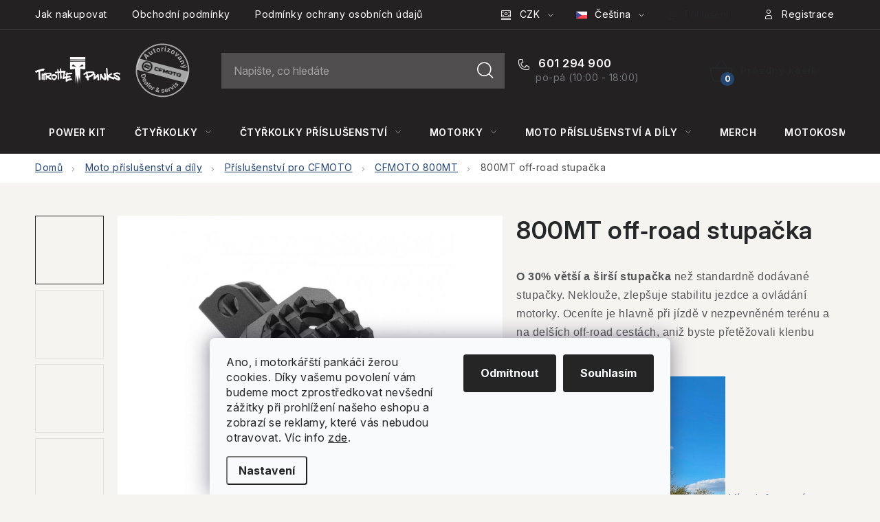

--- FILE ---
content_type: text/html; charset=utf-8
request_url: https://eshop.throttlepunks.cz/800mt-off-road-stupacka/
body_size: 31775
content:
<!doctype html><html lang="cs" dir="ltr" class="header-background-light external-fonts-loaded"><head><meta charset="utf-8" /><meta name="viewport" content="width=device-width,initial-scale=1" /><title>800MT off‑road stupačka - mnohem širší - větší stabilita</title><link rel="preconnect" href="https://cdn.myshoptet.com" /><link rel="dns-prefetch" href="https://cdn.myshoptet.com" /><link rel="preload" href="https://cdn.myshoptet.com/prj/dist/master/cms/libs/jquery/jquery-1.11.3.min.js" as="script" /><link href="https://cdn.myshoptet.com/prj/dist/master/cms/templates/frontend_templates/shared/css/font-face/nunito.css" rel="stylesheet"><script>
dataLayer = [];
dataLayer.push({'shoptet' : {
    "pageId": 801,
    "pageType": "productDetail",
    "currency": "CZK",
    "currencyInfo": {
        "decimalSeparator": ",",
        "exchangeRate": 1,
        "priceDecimalPlaces": 1,
        "symbol": "K\u010d",
        "symbolLeft": 0,
        "thousandSeparator": " "
    },
    "language": "cs",
    "projectId": 425131,
    "product": {
        "id": 696,
        "guid": "743bfbf6-d16f-11ed-8849-bc97e1a7448e",
        "hasVariants": true,
        "codes": [
            {
                "code": "696\/PRA",
                "quantity": "2",
                "stocks": [
                    {
                        "id": "ext",
                        "quantity": "2"
                    }
                ]
            },
            {
                "code": "696\/LEV",
                "quantity": "2",
                "stocks": [
                    {
                        "id": "ext",
                        "quantity": "2"
                    }
                ]
            }
        ],
        "name": "800MT off\u2011road stupa\u010dka",
        "appendix": "",
        "weight": 0.29999999999999999,
        "manufacturer": "CFMOTO",
        "manufacturerGuid": "1EF5333DE0C16D3A99E3DA0BA3DED3EE",
        "currentCategory": "Moto p\u0159\u00edslu\u0161enstv\u00ed a d\u00edly | P\u0159\u00edslu\u0161enstv\u00ed pro CFMOTO | CFMOTO 800MT",
        "currentCategoryGuid": "30ac9c3f-1022-11ed-90ab-b8ca3a6a5ac4",
        "defaultCategory": "Moto p\u0159\u00edslu\u0161enstv\u00ed a d\u00edly | P\u0159\u00edslu\u0161enstv\u00ed pro CFMOTO | CFMOTO 800MT",
        "defaultCategoryGuid": "30ac9c3f-1022-11ed-90ab-b8ca3a6a5ac4",
        "currency": "CZK",
        "priceWithVat": 1647
    },
    "stocks": [
        {
            "id": "ext",
            "title": "Sklad",
            "isDeliveryPoint": 0,
            "visibleOnEshop": 1
        }
    ],
    "cartInfo": {
        "id": null,
        "freeShipping": false,
        "freeShippingFrom": 5000,
        "leftToFreeGift": {
            "formattedPrice": "0 K\u010d",
            "priceLeft": 0
        },
        "freeGift": false,
        "leftToFreeShipping": {
            "priceLeft": 5000,
            "dependOnRegion": 0,
            "formattedPrice": "5 000 K\u010d"
        },
        "discountCoupon": [],
        "getNoBillingShippingPrice": {
            "withoutVat": 0,
            "vat": 0,
            "withVat": 0
        },
        "cartItems": [],
        "taxMode": "ORDINARY"
    },
    "cart": [],
    "customer": {
        "priceRatio": 1,
        "priceListId": 1,
        "groupId": null,
        "registered": false,
        "mainAccount": false
    }
}});
dataLayer.push({'cookie_consent' : {
    "marketing": "denied",
    "analytics": "denied"
}});
document.addEventListener('DOMContentLoaded', function() {
    shoptet.consent.onAccept(function(agreements) {
        if (agreements.length == 0) {
            return;
        }
        dataLayer.push({
            'cookie_consent' : {
                'marketing' : (agreements.includes(shoptet.config.cookiesConsentOptPersonalisation)
                    ? 'granted' : 'denied'),
                'analytics': (agreements.includes(shoptet.config.cookiesConsentOptAnalytics)
                    ? 'granted' : 'denied')
            },
            'event': 'cookie_consent'
        });
    });
});
</script>

<!-- Google Tag Manager -->
<script>(function(w,d,s,l,i){w[l]=w[l]||[];w[l].push({'gtm.start':
new Date().getTime(),event:'gtm.js'});var f=d.getElementsByTagName(s)[0],
j=d.createElement(s),dl=l!='dataLayer'?'&l='+l:'';j.async=true;j.src=
'https://www.googletagmanager.com/gtm.js?id='+i+dl;f.parentNode.insertBefore(j,f);
})(window,document,'script','dataLayer','GTM-PJW76RV');</script>
<!-- End Google Tag Manager -->

<meta property="og:type" content="website"><meta property="og:site_name" content="eshop.throttlepunks.cz"><meta property="og:url" content="https://eshop.throttlepunks.cz/800mt-off-road-stupacka/"><meta property="og:title" content="800MT off‑road stupačka - mnohem širší - větší stabilita"><meta name="author" content="eshop.throttlepunks.cz"><meta name="web_author" content="Shoptet.cz"><meta name="dcterms.rightsHolder" content="eshop.throttlepunks.cz"><meta name="robots" content="index,follow"><meta property="og:image" content="https://cdn.myshoptet.com/usr/eshop.throttlepunks.cz/user/shop/big/696-3_offroad-stupacka.jpg?65d23353"><meta property="og:description" content="Enduro a cestovní mašiny jsou náš život. Vývoj a prodej funkčního cestovního vybavení na motorky. Všechny je máme osobně vyzkoušené a prověřené v terénu."><meta name="description" content="Enduro a cestovní mašiny jsou náš život. Vývoj a prodej funkčního cestovního vybavení na motorky. Všechny je máme osobně vyzkoušené a prověřené v terénu."><meta name="google-site-verification" content="6b2f2cb922bbed6e20acaafe841ef9e97110c616"><meta property="product:price:amount" content="1647"><meta property="product:price:currency" content="CZK"><style>:root {--color-primary: #252729;--color-primary-h: 210;--color-primary-s: 5%;--color-primary-l: 15%;--color-primary-hover: #000000;--color-primary-hover-h: 0;--color-primary-hover-s: 0%;--color-primary-hover-l: 0%;--color-secondary: #254671;--color-secondary-h: 214;--color-secondary-s: 51%;--color-secondary-l: 29%;--color-secondary-hover: #1b5cb1;--color-secondary-hover-h: 214;--color-secondary-hover-s: 74%;--color-secondary-hover-l: 40%;--color-tertiary: #000000;--color-tertiary-h: 0;--color-tertiary-s: 0%;--color-tertiary-l: 0%;--color-tertiary-hover: #cfcfcf;--color-tertiary-hover-h: 0;--color-tertiary-hover-s: 0%;--color-tertiary-hover-l: 81%;--color-header-background: #ffffff;--template-font: "Nunito";--template-headings-font: "Nunito";--header-background-url: none;--cookies-notice-background: #F8FAFB;--cookies-notice-color: #252525;--cookies-notice-button-hover: #27263f;--cookies-notice-link-hover: #3b3a5f;--templates-update-management-preview-mode-content: "Náhled aktualizací šablony je aktivní pro váš prohlížeč."}</style>
    <script>var shoptet = shoptet || {};</script>
    <script src="https://cdn.myshoptet.com/prj/dist/master/shop/dist/main-3g-header.js.05f199e7fd2450312de2.js"></script>
<!-- User include --><!-- service 1213(832) html code header -->
<link href="https://fonts.googleapis.com/css2?family=Jost:wght@400;600;700&display=swap" rel="stylesheet">
<link href="https://cdn.myshoptet.com/prj/dist/master/shop/dist/font-shoptet-13.css.3c47e30adfa2e9e2683b.css" rel="stylesheet">
<link type="text/css" href="https://cdn.myshoptet.com/usr/paxio.myshoptet.com/user/documents/Jupiter/style.css?v1618378" rel="stylesheet" media="all" />
<link type="text/css" href="https://cdn.myshoptet.com/usr/paxio.myshoptet.com/user/documents/Jupiter/preklady.css?v11" rel="stylesheet" media="all" />
<link href="https://cdn.myshoptet.com/usr/paxio.myshoptet.com/user/documents/Jupiter/ikony.css?v1" rel="stylesheet">
<!-- api 473(125) html code header -->

                <style>
                    #order-billing-methods .radio-wrapper[data-guid="634e85f6-0f03-11f0-a2f5-027bd8295ce0"]:not(.cgapplepay), #order-billing-methods .radio-wrapper[data-guid="6359c82a-0f03-11f0-a2f5-027bd8295ce0"]:not(.cggooglepay) {
                        display: none;
                    }
                </style>
                <script type="text/javascript">
                    document.addEventListener('DOMContentLoaded', function() {
                        if (getShoptetDataLayer('pageType') === 'billingAndShipping') {
                            
                try {
                    if (window.ApplePaySession && window.ApplePaySession.canMakePayments()) {
                        
                        if (document.querySelector('#order-billing-methods .radio-wrapper[data-guid="634e85f6-0f03-11f0-a2f5-027bd8295ce0"]')) {
                            document.querySelector('#order-billing-methods .radio-wrapper[data-guid="634e85f6-0f03-11f0-a2f5-027bd8295ce0"]').classList.add('cgapplepay');
                        }
                        
                    }
                } catch (err) {} 
            
                            
                const cgBaseCardPaymentMethod = {
                        type: 'CARD',
                        parameters: {
                            allowedAuthMethods: ["PAN_ONLY", "CRYPTOGRAM_3DS"],
                            allowedCardNetworks: [/*"AMEX", "DISCOVER", "INTERAC", "JCB",*/ "MASTERCARD", "VISA"]
                        }
                };
                
                function cgLoadScript(src, callback)
                {
                    var s,
                        r,
                        t;
                    r = false;
                    s = document.createElement('script');
                    s.type = 'text/javascript';
                    s.src = src;
                    s.onload = s.onreadystatechange = function() {
                        if ( !r && (!this.readyState || this.readyState == 'complete') )
                        {
                            r = true;
                            callback();
                        }
                    };
                    t = document.getElementsByTagName('script')[0];
                    t.parentNode.insertBefore(s, t);
                } 
                
                function cgGetGoogleIsReadyToPayRequest() {
                    return Object.assign(
                        {},
                        {
                            apiVersion: 2,
                            apiVersionMinor: 0
                        },
                        {
                            allowedPaymentMethods: [cgBaseCardPaymentMethod]
                        }
                    );
                }

                function onCgGooglePayLoaded() {
                    let paymentsClient = new google.payments.api.PaymentsClient({environment: 'PRODUCTION'});
                    paymentsClient.isReadyToPay(cgGetGoogleIsReadyToPayRequest()).then(function(response) {
                        if (response.result) {
                            
                        if (document.querySelector('#order-billing-methods .radio-wrapper[data-guid="6359c82a-0f03-11f0-a2f5-027bd8295ce0"]')) {
                            document.querySelector('#order-billing-methods .radio-wrapper[data-guid="6359c82a-0f03-11f0-a2f5-027bd8295ce0"]').classList.add('cggooglepay');
                        }
                        	 	 	 	 	 
                        }
                    })
                    .catch(function(err) {});
                }
                
                cgLoadScript('https://pay.google.com/gp/p/js/pay.js', onCgGooglePayLoaded);
            
                        }
                    });
                </script> 
                
<!-- service 1881(1446) html code header -->
<script>
    document.addEventListener("DOMContentLoaded",()=>{var b,i,a,n,o,p,x,s;b=window,i=document,a=bianoPixelConfig,b.bianoTrack||((o=b.bianoTrack=function(){o.callMethod?o.callMethod.apply(o,arguments):o.queue.push(arguments)}).push=o,o.queue=[],a=a||{},n=shoptet.consent.isAccepted("analytics"),o.push("consent",n),o.push("init",a.merchantId),s="script",(p=i.createElement(s)).async=!0,p.src="https://"+(n?"pixel."+a.project:"bianopixel.com")+"/"+(a.debug?"debug":"min")+"/pixel.js",(x=i.getElementsByTagName(s)[0]).parentNode.insertBefore(p,x));const dl=getShoptetDataLayer();switch(dl.pageType){case"productDetail":bianoTrack("track","product_view",{id:(dl.product.code||dl.product.codes[0].code).toString(),source:"shoptet"});break;case"thankYou":bianoTrack("track","purchase",{id:dl.order.orderNo.toString(),order_price:parseFloat(dl.order.total),currency:dl.order.currencyCode,items:dl.order.content.map(item=>({id:item.sku.toString(),quantity:parseInt(item.quantity),unit_price:parseFloat(item.price)})),source:"shoptet"});break;default:bianoTrack("track","page_view",{source:"shoptet"})}document.addEventListener("ShoptetCartAddCartItem",()=>{const dl=getShoptetDataLayer();if(dl.cart&&dl.cart.length){const item=dl.cart[dl.cart.length-1];bianoTrack("track","add_to_cart",{id:item.code.toString(),quantity:parseInt(item.quantity),unit_price:parseFloat(item.priceWithVat),currency:dl.currency,source:"shoptet"})}}),shoptet.scripts.setCustomCallback("shoptet.consent.set",(function(args){args[0].includes("analytics")&&bianoTrack("consent",!0)}))});
</script>
<!-- project html code header -->
<meta name="facebook-domain-verification" content="ttxlk3qawwvmw3ww92kxgj8ge9oclh" />

<link rel="preconnect" href="https://fonts.googleapis.com">
<link rel="preconnect" href="https://fonts.gstatic.com" crossorigin>
<link href="https://fonts.googleapis.com/css2?family=Inter:ital,opsz,wght@0,14..32,100..900;1,14..32,100..900&display=swap" rel="stylesheet">

<link rel="stylesheet" href="https://cdn.myshoptet.com/usr/eshop.throttlepunks.cz/user/documents/jiho/styles.css?v=1764842601">
<link rel="stylesheet" href="https://cdn.myshoptet.com/usr/eshop.throttlepunks.cz/user/documents/jiho/slick-1.8.1-custom/slick.min.css?v=1764842601">

<style>
.qfb-container {display: none;}
.product .product-appendix {position: initial;margin-bottom: 8px;}
</style>
<!-- /User include --><link rel="shortcut icon" href="/favicon.ico" type="image/x-icon" /><link rel="canonical" href="https://eshop.throttlepunks.cz/800mt-off-road-stupacka/" /><link rel="alternate" hreflang="cs" href="https://eshop.throttlepunks.cz/800mt-off-road-stupacka/" /><link rel="alternate" hreflang="en" href="https://eshop.throttlepunks.cz/en/800mt-off-road-footpegs/" /><link rel="alternate" hreflang="x-default" href="https://eshop.throttlepunks.cz/800mt-off-road-stupacka/" />    <!-- Global site tag (gtag.js) - Google Analytics -->
    <script async src="https://www.googletagmanager.com/gtag/js?id=G-K3R6H473WV"></script>
    <script>
        
        window.dataLayer = window.dataLayer || [];
        function gtag(){dataLayer.push(arguments);}
        

                    console.debug('default consent data');

            gtag('consent', 'default', {"ad_storage":"denied","analytics_storage":"denied","ad_user_data":"denied","ad_personalization":"denied","wait_for_update":500});
            dataLayer.push({
                'event': 'default_consent'
            });
        
        gtag('js', new Date());

        
                gtag('config', 'G-K3R6H473WV', {"groups":"GA4","send_page_view":false,"content_group":"productDetail","currency":"CZK","page_language":"cs"});
        
                gtag('config', 'AW-10983787991', {"allow_enhanced_conversions":true});
        
        
        
        
        
                    gtag('event', 'page_view', {"send_to":"GA4","page_language":"cs","content_group":"productDetail","currency":"CZK"});
        
                gtag('set', 'currency', 'CZK');

        gtag('event', 'view_item', {
            "send_to": "UA",
            "items": [
                {
                    "id": "696\/PRA",
                    "name": "800MT off\u2011road stupa\u010dka",
                    "category": "Moto p\u0159\u00edslu\u0161enstv\u00ed a d\u00edly \/ P\u0159\u00edslu\u0161enstv\u00ed pro CFMOTO \/ CFMOTO 800MT",
                                        "brand": "CFMOTO",
                                                            "variant": "strana: prav\u00e1",
                                        "price": 1361.2
                }
            ]
        });
        
        
        
        
        
                    gtag('event', 'view_item', {"send_to":"GA4","page_language":"cs","content_group":"productDetail","value":1361.2,"currency":"CZK","items":[{"item_id":"696\/PRA","item_name":"800MT off\u2011road stupa\u010dka","item_brand":"CFMOTO","item_category":"Moto p\u0159\u00edslu\u0161enstv\u00ed a d\u00edly","item_category2":"P\u0159\u00edslu\u0161enstv\u00ed pro CFMOTO","item_category3":"CFMOTO 800MT","item_variant":"696\/PRA~strana: prav\u00e1","price":1361.2,"quantity":1,"index":0}]});
        
        
        
        
        
        
        
        document.addEventListener('DOMContentLoaded', function() {
            if (typeof shoptet.tracking !== 'undefined') {
                for (var id in shoptet.tracking.bannersList) {
                    gtag('event', 'view_promotion', {
                        "send_to": "UA",
                        "promotions": [
                            {
                                "id": shoptet.tracking.bannersList[id].id,
                                "name": shoptet.tracking.bannersList[id].name,
                                "position": shoptet.tracking.bannersList[id].position
                            }
                        ]
                    });
                }
            }

            shoptet.consent.onAccept(function(agreements) {
                if (agreements.length !== 0) {
                    console.debug('gtag consent accept');
                    var gtagConsentPayload =  {
                        'ad_storage': agreements.includes(shoptet.config.cookiesConsentOptPersonalisation)
                            ? 'granted' : 'denied',
                        'analytics_storage': agreements.includes(shoptet.config.cookiesConsentOptAnalytics)
                            ? 'granted' : 'denied',
                                                                                                'ad_user_data': agreements.includes(shoptet.config.cookiesConsentOptPersonalisation)
                            ? 'granted' : 'denied',
                        'ad_personalization': agreements.includes(shoptet.config.cookiesConsentOptPersonalisation)
                            ? 'granted' : 'denied',
                        };
                    console.debug('update consent data', gtagConsentPayload);
                    gtag('consent', 'update', gtagConsentPayload);
                    dataLayer.push(
                        { 'event': 'update_consent' }
                    );
                }
            });
        });
    </script>
<script>
    (function(t, r, a, c, k, i, n, g) { t['ROIDataObject'] = k;
    t[k]=t[k]||function(){ (t[k].q=t[k].q||[]).push(arguments) },t[k].c=i;n=r.createElement(a),
    g=r.getElementsByTagName(a)[0];n.async=1;n.src=c;g.parentNode.insertBefore(n,g)
    })(window, document, 'script', '//www.heureka.cz/ocm/sdk.js?source=shoptet&version=2&page=product_detail', 'heureka', 'cz');

    heureka('set_user_consent', 0);
</script>
</head><body class="desktop id-801 in-cfmoto-800mt-prislusenstvi template-13 type-product type-detail one-column-body columns-4 blank-mode blank-mode-css smart-labels-active ums_forms_redesign--off ums_a11y_category_page--on ums_discussion_rating_forms--off ums_flags_display_unification--on ums_a11y_login--on mobile-header-version-0">
        <div id="fb-root"></div>
        <script>
            window.fbAsyncInit = function() {
                FB.init({
//                    appId            : 'your-app-id',
                    autoLogAppEvents : true,
                    xfbml            : true,
                    version          : 'v19.0'
                });
            };
        </script>
        <script async defer crossorigin="anonymous" src="https://connect.facebook.net/cs_CZ/sdk.js"></script>
<!-- Google Tag Manager (noscript) -->
<noscript><iframe src="https://www.googletagmanager.com/ns.html?id=GTM-PJW76RV"
height="0" width="0" style="display:none;visibility:hidden"></iframe></noscript>
<!-- End Google Tag Manager (noscript) -->

    <div class="siteCookies siteCookies--bottom siteCookies--light js-siteCookies" role="dialog" data-testid="cookiesPopup" data-nosnippet>
        <div class="siteCookies__form">
            <div class="siteCookies__content">
                <div class="siteCookies__text">
                    <span>Ano, i motorkářští pankáči žerou cookies. Díky vašemu povolení vám budeme moct zprostředkovat nevšední zážitky při prohlížení našeho eshopu a zobrazí se reklamy, které vás nebudou otravovat. </span>Víc info <a href="http://eshop.throttlepunks.cz/podminky-ochrany-osobnich-udaju/" target="\" _blank="">zde</a>.
                </div>
                <p class="siteCookies__links">
                    <button class="siteCookies__link js-cookies-settings" aria-label="Nastavení cookies" data-testid="cookiesSettings">Nastavení</button>
                </p>
            </div>
            <div class="siteCookies__buttonWrap">
                                    <button class="siteCookies__button js-cookiesConsentSubmit" value="reject" aria-label="Odmítnout cookies" data-testid="buttonCookiesReject">Odmítnout</button>
                                <button class="siteCookies__button js-cookiesConsentSubmit" value="all" aria-label="Přijmout cookies" data-testid="buttonCookiesAccept">Souhlasím</button>
            </div>
        </div>
        <script>
            document.addEventListener("DOMContentLoaded", () => {
                const siteCookies = document.querySelector('.js-siteCookies');
                document.addEventListener("scroll", shoptet.common.throttle(() => {
                    const st = document.documentElement.scrollTop;
                    if (st > 1) {
                        siteCookies.classList.add('siteCookies--scrolled');
                    } else {
                        siteCookies.classList.remove('siteCookies--scrolled');
                    }
                }, 100));
            });
        </script>
    </div>
<a href="#content" class="skip-link sr-only">Přejít na obsah</a><div class="overall-wrapper"><div class="user-action"><div class="container">
    <div class="user-action-in">
                    <div id="login" class="user-action-login popup-widget login-widget" role="dialog" aria-labelledby="loginHeading">
        <div class="popup-widget-inner">
                            <h2 id="loginHeading">Přihlášení k vašemu účtu</h2><div id="customerLogin"><form action="/action/Customer/Login/" method="post" id="formLoginIncluded" class="csrf-enabled formLogin" data-testid="formLogin"><input type="hidden" name="referer" value="" /><div class="form-group"><div class="input-wrapper email js-validated-element-wrapper no-label"><input type="email" name="email" class="form-control" autofocus placeholder="E-mailová adresa (např. jan@novak.cz)" data-testid="inputEmail" autocomplete="email" required /></div></div><div class="form-group"><div class="input-wrapper password js-validated-element-wrapper no-label"><input type="password" name="password" class="form-control" placeholder="Heslo" data-testid="inputPassword" autocomplete="current-password" required /><span class="no-display">Nemůžete vyplnit toto pole</span><input type="text" name="surname" value="" class="no-display" /></div></div><div class="form-group"><div class="login-wrapper"><button type="submit" class="btn btn-secondary btn-text btn-login" data-testid="buttonSubmit">Přihlásit se</button><div class="password-helper"><a href="/registrace/" data-testid="signup" rel="nofollow">Nová registrace</a><a href="/klient/zapomenute-heslo/" rel="nofollow">Zapomenuté heslo</a></div></div></div></form>
</div>                    </div>
    </div>

                <div id="cart-widget" class="user-action-cart popup-widget cart-widget loader-wrapper" data-testid="popupCartWidget" role="dialog" aria-hidden="true">
            <div class="popup-widget-inner cart-widget-inner place-cart-here">
                <div class="loader-overlay">
                    <div class="loader"></div>
                </div>
            </div>
        </div>
    </div>
</div>
</div><div class="top-navigation-bar" data-testid="topNavigationBar">

    <div class="container">

                            <div class="top-navigation-menu">
                <ul class="top-navigation-bar-menu">
                                            <li class="top-navigation-menu-item-27">
                            <a href="/jak-nakupovat/" title="Jak nakupovat" target="blank">Jak nakupovat</a>
                        </li>
                                            <li class="top-navigation-menu-item-39">
                            <a href="/obchodni-podminky/" title="Obchodní podmínky" target="blank">Obchodní podmínky</a>
                        </li>
                                            <li class="top-navigation-menu-item-691">
                            <a href="/podminky-ochrany-osobnich-udaju/" title="Podmínky ochrany osobních údajů ">Podmínky ochrany osobních údajů </a>
                        </li>
                                    </ul>
                <div class="top-navigation-menu-trigger">Více</div>
                <ul class="top-navigation-bar-menu-helper"></ul>
            </div>
        
        <div class="top-navigation-tools">
                <div class="languagesMenu">
        <button id="topNavigationDropdown" class="languagesMenu__flags" type="button" data-toggle="dropdown" aria-haspopup="true" aria-expanded="false">
            <svg aria-hidden="true" style="position: absolute; width: 0; height: 0; overflow: hidden;" version="1.1" xmlns="http://www.w3.org/2000/svg" xmlns:xlink="http://www.w3.org/1999/xlink"><defs><symbol id="shp-flag-CZ" viewBox="0 0 32 32"><title>CZ</title><path fill="#0052b4" style="fill: var(--color20, #0052b4)" d="M0 5.334h32v21.333h-32v-21.333z"></path><path fill="#d80027" style="fill: var(--color19, #d80027)" d="M32 16v10.666h-32l13.449-10.666z"></path><path fill="#f0f0f0" style="fill: var(--color21, #f0f0f0)" d="M32 5.334v10.666h-18.551l-13.449-10.666z"></path></symbol><symbol id="shp-flag-GB" viewBox="0 0 32 32"><title>GB</title><path fill="#f0f0f0" style="fill: var(--color21, #f0f0f0)" d="M0 5.333h32v21.334h-32v-21.334z"></path><path fill="#d80027" style="fill: var(--color19, #d80027)" d="M18 5.333h-4v8.667h-14v4h14v8.667h4v-8.667h14v-4h-14z"></path><path fill="#0052b4" style="fill: var(--color20, #0052b4)" d="M24.612 19.71l7.388 4.105v-4.105z"></path><path fill="#0052b4" style="fill: var(--color20, #0052b4)" d="M19.478 19.71l12.522 6.957v-1.967l-8.981-4.989z"></path><path fill="#0052b4" style="fill: var(--color20, #0052b4)" d="M28.665 26.666l-9.186-5.104v5.104z"></path><path fill="#f0f0f0" style="fill: var(--color21, #f0f0f0)" d="M19.478 19.71l12.522 6.957v-1.967l-8.981-4.989z"></path><path fill="#d80027" style="fill: var(--color19, #d80027)" d="M19.478 19.71l12.522 6.957v-1.967l-8.981-4.989z"></path><path fill="#0052b4" style="fill: var(--color20, #0052b4)" d="M5.646 19.71l-5.646 3.137v-3.137z"></path><path fill="#0052b4" style="fill: var(--color20, #0052b4)" d="M12.522 20.594v6.072h-10.929z"></path><path fill="#d80027" style="fill: var(--color19, #d80027)" d="M8.981 19.71l-8.981 4.989v1.967l12.522-6.957z"></path><path fill="#0052b4" style="fill: var(--color20, #0052b4)" d="M7.388 12.29l-7.388-4.105v4.105z"></path><path fill="#0052b4" style="fill: var(--color20, #0052b4)" d="M12.522 12.29l-12.522-6.957v1.967l8.981 4.989z"></path><path fill="#0052b4" style="fill: var(--color20, #0052b4)" d="M3.335 5.333l9.186 5.104v-5.104z"></path><path fill="#f0f0f0" style="fill: var(--color21, #f0f0f0)" d="M12.522 12.29l-12.522-6.957v1.967l8.981 4.989z"></path><path fill="#d80027" style="fill: var(--color19, #d80027)" d="M12.522 12.29l-12.522-6.957v1.967l8.981 4.989z"></path><path fill="#0052b4" style="fill: var(--color20, #0052b4)" d="M26.354 12.29l5.646-3.137v3.137z"></path><path fill="#0052b4" style="fill: var(--color20, #0052b4)" d="M19.478 11.405v-6.072h10.929z"></path><path fill="#d80027" style="fill: var(--color19, #d80027)" d="M23.019 12.29l8.981-4.989v-1.967l-12.522 6.957z"></path></symbol></defs></svg>
            <svg class="shp-flag shp-flag-CZ">
                <use xlink:href="#shp-flag-CZ"></use>
            </svg>
            <span class="caret"></span>
        </button>
        <div class="languagesMenu__content" aria-labelledby="topNavigationDropdown">
                            <div class="languagesMenu__box toggle-window js-languagesMenu__box" data-hover="true" data-target="currency">
                    <div class="languagesMenu__header languagesMenu__header--name">Měna</div>
                    <div class="languagesMenu__header languagesMenu__header--actual" data-toggle="dropdown">CZK<span class="caret"></span></div>
                    <ul class="languagesMenu__list languagesMenu__list--currency">
                                                    <li class="languagesMenu__list__item">
                                <a href="/action/Currency/changeCurrency/?currencyCode=CZK" rel="nofollow" class="languagesMenu__list__link languagesMenu__list__link--currency">CZK</a>
                            </li>
                                                    <li class="languagesMenu__list__item">
                                <a href="/action/Currency/changeCurrency/?currencyCode=EUR" rel="nofollow" class="languagesMenu__list__link languagesMenu__list__link--currency">EUR</a>
                            </li>
                                                    <li class="languagesMenu__list__item">
                                <a href="/action/Currency/changeCurrency/?currencyCode=USD" rel="nofollow" class="languagesMenu__list__link languagesMenu__list__link--currency">USD</a>
                            </li>
                                            </ul>
                </div>
                                        <div class="languagesMenu__box toggle-window js-languagesMenu__box" data-hover="true" data-target="language">
                    <div class="languagesMenu__header languagesMenu__header--name">Jazyk</div>
                    <div class="languagesMenu__header languagesMenu__header--actual" data-toggle="dropdown">
                                                                                    
                                    Čeština
                                
                                                                                                                                <span class="caret"></span>
                    </div>
                    <ul class="languagesMenu__list languagesMenu__list--language">
                                                    <li>
                                <a href="/action/Language/changeLanguage/?language=cs" rel="nofollow" class="languagesMenu__list__link">
                                    <svg class="shp-flag shp-flag-CZ">
                                        <use xlink:href="#shp-flag-CZ"></use>
                                    </svg>
                                    <span class="languagesMenu__list__name languagesMenu__list__name--actual">Čeština</span>
                                </a>
                            </li>
                                                    <li>
                                <a href="/action/Language/changeLanguage/?language=en" rel="nofollow" class="languagesMenu__list__link">
                                    <svg class="shp-flag shp-flag-GB">
                                        <use xlink:href="#shp-flag-GB"></use>
                                    </svg>
                                    <span class="languagesMenu__list__name">English</span>
                                </a>
                            </li>
                                            </ul>
                </div>
                    </div>
    </div>
            <button class="top-nav-button top-nav-button-login toggle-window" type="button" data-target="login" aria-haspopup="dialog" aria-controls="login" aria-expanded="false" data-testid="signin"><span>Přihlášení</span></button>
    <a href="/registrace/" class="top-nav-button top-nav-button-register" data-testid="headerSignup">Registrace</a>
        </div>

    </div>

</div>
<header id="header">
        <div class="header-top">
            <div class="container navigation-wrapper header-top-wrapper">
                <div class="site-name"><a href="/" data-testid="linkWebsiteLogo"><img src="https://cdn.myshoptet.com/usr/eshop.throttlepunks.cz/user/logos/tp_logo_bile.png" alt="eshop.throttlepunks.cz" fetchpriority="low" /></a></div>                <div class="search" itemscope itemtype="https://schema.org/WebSite">
                    <meta itemprop="headline" content="CFMOTO 800MT"/><meta itemprop="url" content="https://eshop.throttlepunks.cz"/><meta itemprop="text" content="Enduro a cestovní mašiny jsou náš život. Vývoj a prodej funkčního cestovního vybavení na motorky. Všechny je máme osobně vyzkoušené a prověřené v terénu."/>                    <form action="/action/ProductSearch/prepareString/" method="post"
    id="formSearchForm" class="search-form compact-form js-search-main"
    itemprop="potentialAction" itemscope itemtype="https://schema.org/SearchAction" data-testid="searchForm">
    <fieldset>
        <meta itemprop="target"
            content="https://eshop.throttlepunks.cz/vyhledavani/?string={string}"/>
        <input type="hidden" name="language" value="cs"/>
        
            
    <span class="search-input-icon" aria-hidden="true"></span>

<input
    type="search"
    name="string"
        class="query-input form-control search-input js-search-input"
    placeholder="Napište, co hledáte"
    autocomplete="off"
    required
    itemprop="query-input"
    aria-label="Vyhledávání"
    data-testid="searchInput"
>
            <button type="submit" class="btn btn-default search-button" data-testid="searchBtn">Hledat</button>
        
    </fieldset>
</form>
                </div>
                <div class="navigation-buttons">
                    <a href="#" class="toggle-window" data-target="search" data-testid="linkSearchIcon"><span class="sr-only">Hledat</span></a>
                        
    <a href="/kosik/" class="btn btn-icon toggle-window cart-count" data-target="cart" data-hover="true" data-redirect="true" data-testid="headerCart" rel="nofollow" aria-haspopup="dialog" aria-expanded="false" aria-controls="cart-widget">
        
                <span class="sr-only">Nákupní košík</span>
        
            <span class="cart-price visible-lg-inline-block" data-testid="headerCartPrice">
                                    Prázdný košík                            </span>
        
    
            </a>
                    <a href="#" class="toggle-window" data-target="navigation" data-testid="hamburgerMenu"></a>
                </div>
            </div>
        </div>
        <div class="header-bottom">
            <div class="container navigation-wrapper header-bottom-wrapper js-navigation-container">
                <nav id="navigation" aria-label="Hlavní menu" data-collapsible="true"><div class="navigation-in menu"><ul class="menu-level-1" role="menubar" data-testid="headerMenuItems"><li class="menu-item-858" role="none"><a href="/power-kit/" data-testid="headerMenuItem" role="menuitem" aria-expanded="false"><b>POWER KIT</b></a></li>
<li class="menu-item-914 ext" role="none"><a href="/ctyrkolky-cfmoto-a-goes/" data-testid="headerMenuItem" role="menuitem" aria-haspopup="true" aria-expanded="false"><b>Čtyřkolky</b><span class="submenu-arrow"></span></a><ul class="menu-level-2" aria-label="Čtyřkolky" tabindex="-1" role="menu"><li class="menu-item-953 has-third-level" role="none"><a href="/atv/" class="menu-image" data-testid="headerMenuItem" tabindex="-1" aria-hidden="true"><img src="data:image/svg+xml,%3Csvg%20width%3D%22140%22%20height%3D%22100%22%20xmlns%3D%22http%3A%2F%2Fwww.w3.org%2F2000%2Fsvg%22%3E%3C%2Fsvg%3E" alt="" aria-hidden="true" width="140" height="100"  data-src="https://cdn.myshoptet.com/usr/eshop.throttlepunks.cz/user/categories/thumb/gladiator-x1000-g3-premium.jpg" fetchpriority="low" /></a><div><a href="/atv/" data-testid="headerMenuItem" role="menuitem"><span>ATV pro všechny terény</span></a>
                                                    <ul class="menu-level-3" role="menu">
                                                                    <li class="menu-item-1032" role="none">
                                        <a href="/atv-ctyrkolky-goes/" data-testid="headerMenuItem" role="menuitem">
                                            ATV Čtyřkolky GOES</a>,                                    </li>
                                                                    <li class="menu-item-1035" role="none">
                                        <a href="/atv-ctyrkolky-cfmoto/" data-testid="headerMenuItem" role="menuitem">
                                            ATV Čtyřkolky CFMOTO</a>                                    </li>
                                                            </ul>
                        </div></li><li class="menu-item-956" role="none"><a href="/utv/" class="menu-image" data-testid="headerMenuItem" tabindex="-1" aria-hidden="true"><img src="data:image/svg+xml,%3Csvg%20width%3D%22140%22%20height%3D%22100%22%20xmlns%3D%22http%3A%2F%2Fwww.w3.org%2F2000%2Fsvg%22%3E%3C%2Fsvg%3E" alt="" aria-hidden="true" width="140" height="100"  data-src="https://cdn.myshoptet.com/usr/eshop.throttlepunks.cz/user/categories/thumb/cfmoto-gladiator-utv-1000-pro.jpg" fetchpriority="low" /></a><div><a href="/utv/" data-testid="headerMenuItem" role="menuitem"><span>UTV s pracovní korbou</span></a>
                        </div></li><li class="menu-item-959" role="none"><a href="/ssv/" class="menu-image" data-testid="headerMenuItem" tabindex="-1" aria-hidden="true"><img src="data:image/svg+xml,%3Csvg%20width%3D%22140%22%20height%3D%22100%22%20xmlns%3D%22http%3A%2F%2Fwww.w3.org%2F2000%2Fsvg%22%3E%3C%2Fsvg%3E" alt="" aria-hidden="true" width="140" height="100"  data-src="https://cdn.myshoptet.com/usr/eshop.throttlepunks.cz/user/categories/thumb/cfmoto_gladiator_z950_sport_praha.jpg" fetchpriority="low" /></a><div><a href="/ssv/" data-testid="headerMenuItem" role="menuitem"><span>SSV čtyřkolky sportovní buginy</span></a>
                        </div></li><li class="menu-item-962" role="none"><a href="/junior/" class="menu-image" data-testid="headerMenuItem" tabindex="-1" aria-hidden="true"><img src="data:image/svg+xml,%3Csvg%20width%3D%22140%22%20height%3D%22100%22%20xmlns%3D%22http%3A%2F%2Fwww.w3.org%2F2000%2Fsvg%22%3E%3C%2Fsvg%3E" alt="" aria-hidden="true" width="140" height="100"  data-src="https://cdn.myshoptet.com/usr/eshop.throttlepunks.cz/user/categories/thumb/cfmoto-gladiator_x520.jpg" fetchpriority="low" /></a><div><a href="/junior/" data-testid="headerMenuItem" role="menuitem"><span>Dětské čtyřkolky</span></a>
                        </div></li><li class="menu-item-1020" role="none"><a href="/kayo-detske-buggy/" class="menu-image" data-testid="headerMenuItem" tabindex="-1" aria-hidden="true"><img src="data:image/svg+xml,%3Csvg%20width%3D%22140%22%20height%3D%22100%22%20xmlns%3D%22http%3A%2F%2Fwww.w3.org%2F2000%2Fsvg%22%3E%3C%2Fsvg%3E" alt="" aria-hidden="true" width="140" height="100"  data-src="https://cdn.myshoptet.com/usr/eshop.throttlepunks.cz/user/categories/thumb/detska_buggy_kayo_70.jpg" fetchpriority="low" /></a><div><a href="/kayo-detske-buggy/" data-testid="headerMenuItem" role="menuitem"><span>Kayo dětské buggy</span></a>
                        </div></li><li class="menu-item-990" role="none"><a href="/slevove-akce/" class="menu-image" data-testid="headerMenuItem" tabindex="-1" aria-hidden="true"><img src="data:image/svg+xml,%3Csvg%20width%3D%22140%22%20height%3D%22100%22%20xmlns%3D%22http%3A%2F%2Fwww.w3.org%2F2000%2Fsvg%22%3E%3C%2Fsvg%3E" alt="" aria-hidden="true" width="140" height="100"  data-src="https://cdn.myshoptet.com/usr/eshop.throttlepunks.cz/user/categories/thumb/levne_ctyrkolky_cfmoto_praha.jpg" fetchpriority="low" /></a><div><a href="/slevove-akce/" data-testid="headerMenuItem" role="menuitem"><span>Čtyřkolky za akční ceny</span></a>
                        </div></li></ul></li>
<li class="menu-item-944 ext" role="none"><a href="/ctyrkolky-prislusenstvi/" data-testid="headerMenuItem" role="menuitem" aria-haspopup="true" aria-expanded="false"><b>Čtyřkolky příslušenství</b><span class="submenu-arrow"></span></a><ul class="menu-level-2" aria-label="Čtyřkolky příslušenství" tabindex="-1" role="menu"><li class="menu-item-966" role="none"><a href="/cfmoto-x1000/" class="menu-image" data-testid="headerMenuItem" tabindex="-1" aria-hidden="true"><img src="data:image/svg+xml,%3Csvg%20width%3D%22140%22%20height%3D%22100%22%20xmlns%3D%22http%3A%2F%2Fwww.w3.org%2F2000%2Fsvg%22%3E%3C%2Fsvg%3E" alt="" aria-hidden="true" width="140" height="100"  data-src="https://cdn.myshoptet.com/usr/eshop.throttlepunks.cz/user/categories/thumb/my2024_cforce_1000_overland_desert_tan_right_167.jpg" fetchpriority="low" /></a><div><a href="/cfmoto-x1000/" data-testid="headerMenuItem" role="menuitem"><span>CFMOTO X1000</span></a>
                        </div></li><li class="menu-item-969" role="none"><a href="/cfmoto-x850/" class="menu-image" data-testid="headerMenuItem" tabindex="-1" aria-hidden="true"><img src="data:image/svg+xml,%3Csvg%20width%3D%22140%22%20height%3D%22100%22%20xmlns%3D%22http%3A%2F%2Fwww.w3.org%2F2000%2Fsvg%22%3E%3C%2Fsvg%3E" alt="" aria-hidden="true" width="140" height="100"  data-src="https://cdn.myshoptet.com/usr/eshop.throttlepunks.cz/user/categories/thumb/my2022_cforce_850_xc_lava_orange_right_168.jpg" fetchpriority="low" /></a><div><a href="/cfmoto-x850/" data-testid="headerMenuItem" role="menuitem"><span>CFMOTO X850</span></a>
                        </div></li><li class="menu-item-984" role="none"><a href="/cfmoto-x625/" class="menu-image" data-testid="headerMenuItem" tabindex="-1" aria-hidden="true"><img src="data:image/svg+xml,%3Csvg%20width%3D%22140%22%20height%3D%22100%22%20xmlns%3D%22http%3A%2F%2Fwww.w3.org%2F2000%2Fsvg%22%3E%3C%2Fsvg%3E" alt="" aria-hidden="true" width="140" height="100"  data-src="https://cdn.myshoptet.com/usr/eshop.throttlepunks.cz/user/categories/thumb/cf-moto-gladiator-x625_silver.jpg" fetchpriority="low" /></a><div><a href="/cfmoto-x625/" data-testid="headerMenuItem" role="menuitem"><span>CFMOTO X625</span></a>
                        </div></li><li class="menu-item-1040" role="none"><a href="/goes-terrox-1000/" class="menu-image" data-testid="headerMenuItem" tabindex="-1" aria-hidden="true"><img src="data:image/svg+xml,%3Csvg%20width%3D%22140%22%20height%3D%22100%22%20xmlns%3D%22http%3A%2F%2Fwww.w3.org%2F2000%2Fsvg%22%3E%3C%2Fsvg%3E" alt="" aria-hidden="true" width="140" height="100"  data-src="https://cdn.myshoptet.com/prj/dist/master/cms/templates/frontend_templates/00/img/folder.svg" fetchpriority="low" /></a><div><a href="/goes-terrox-1000/" data-testid="headerMenuItem" role="menuitem"><span>Goes Terrox 1000</span></a>
                        </div></li></ul></li>
<li class="menu-item-710 ext" role="none"><a href="/motocykly/" data-testid="headerMenuItem" role="menuitem" aria-haspopup="true" aria-expanded="false"><b>Motorky</b><span class="submenu-arrow"></span></a><ul class="menu-level-2" aria-label="Motorky" tabindex="-1" role="menu"><li class="menu-item-1043 has-third-level" role="none"><a href="/motorky-podle-typu/" class="menu-image" data-testid="headerMenuItem" tabindex="-1" aria-hidden="true"><img src="data:image/svg+xml,%3Csvg%20width%3D%22140%22%20height%3D%22100%22%20xmlns%3D%22http%3A%2F%2Fwww.w3.org%2F2000%2Fsvg%22%3E%3C%2Fsvg%3E" alt="" aria-hidden="true" width="140" height="100"  data-src="https://cdn.myshoptet.com/usr/eshop.throttlepunks.cz/user/categories/thumb/motorky_cfmoto_praha.jpg" fetchpriority="low" /></a><div><a href="/motorky-podle-typu/" data-testid="headerMenuItem" role="menuitem"><span>MOTO podle typu</span></a>
                                                    <ul class="menu-level-3" role="menu">
                                                                    <li class="menu-item-771" role="none">
                                        <a href="/cestovni-enduro/" data-testid="headerMenuItem" role="menuitem">
                                            Cestovní enduro</a>,                                    </li>
                                                                    <li class="menu-item-1073" role="none">
                                        <a href="/dual-sport/" data-testid="headerMenuItem" role="menuitem">
                                            Dual sport</a>,                                    </li>
                                                                    <li class="menu-item-1046" role="none">
                                        <a href="/silnicni-motorky/" data-testid="headerMenuItem" role="menuitem">
                                            Silniční moto</a>,                                    </li>
                                                                    <li class="menu-item-1058" role="none">
                                        <a href="/motorky-pro-deti/" data-testid="headerMenuItem" role="menuitem">
                                            Dětské moto</a>                                    </li>
                                                            </ul>
                        </div></li><li class="menu-item-1049 has-third-level" role="none"><a href="/motorky-podle-ridicskeho-prukazu/" class="menu-image" data-testid="headerMenuItem" tabindex="-1" aria-hidden="true"><img src="data:image/svg+xml,%3Csvg%20width%3D%22140%22%20height%3D%22100%22%20xmlns%3D%22http%3A%2F%2Fwww.w3.org%2F2000%2Fsvg%22%3E%3C%2Fsvg%3E" alt="" aria-hidden="true" width="140" height="100"  data-src="https://cdn.myshoptet.com/usr/eshop.throttlepunks.cz/user/categories/thumb/cfmoto_motorky_ridicske_opravneni.jpg" fetchpriority="low" /></a><div><a href="/motorky-podle-ridicskeho-prukazu/" data-testid="headerMenuItem" role="menuitem"><span>MOTO podle ŘP</span></a>
                                                    <ul class="menu-level-3" role="menu">
                                                                    <li class="menu-item-1061" role="none">
                                        <a href="/motorky-rp-skupina-a/" data-testid="headerMenuItem" role="menuitem">
                                            MOTO pro skupinu A</a>,                                    </li>
                                                                    <li class="menu-item-1052" role="none">
                                        <a href="/motorky-rp-skupina-a1/" data-testid="headerMenuItem" role="menuitem">
                                            MOTO pro skupinu A1</a>,                                    </li>
                                                                    <li class="menu-item-1055" role="none">
                                        <a href="/motorky-rp-skupina-a2/" data-testid="headerMenuItem" role="menuitem">
                                            MOTO pro skupinu A2</a>                                    </li>
                                                            </ul>
                        </div></li><li class="menu-item-828" role="none"><a href="/bazar-motocyklu-za-super-cenu/" class="menu-image" data-testid="headerMenuItem" tabindex="-1" aria-hidden="true"><img src="data:image/svg+xml,%3Csvg%20width%3D%22140%22%20height%3D%22100%22%20xmlns%3D%22http%3A%2F%2Fwww.w3.org%2F2000%2Fsvg%22%3E%3C%2Fsvg%3E" alt="" aria-hidden="true" width="140" height="100"  data-src="https://cdn.myshoptet.com/usr/eshop.throttlepunks.cz/user/categories/thumb/7p4a7070.jpg" fetchpriority="low" /></a><div><a href="/bazar-motocyklu-za-super-cenu/" data-testid="headerMenuItem" role="menuitem"><span>Bazar super ceny</span></a>
                        </div></li></ul></li>
<li class="menu-item-735 ext" role="none"><a href="/moto-prislusenstvi-a-dily/" data-testid="headerMenuItem" role="menuitem" aria-haspopup="true" aria-expanded="false"><b>Moto příslušenství a díly</b><span class="submenu-arrow"></span></a><ul class="menu-level-2" aria-label="Moto příslušenství a díly" tabindex="-1" role="menu"><li class="menu-item-973" role="none"><a href="/prislusenstvi-pro-aprilia/" class="menu-image" data-testid="headerMenuItem" tabindex="-1" aria-hidden="true"><img src="data:image/svg+xml,%3Csvg%20width%3D%22140%22%20height%3D%22100%22%20xmlns%3D%22http%3A%2F%2Fwww.w3.org%2F2000%2Fsvg%22%3E%3C%2Fsvg%3E" alt="" aria-hidden="true" width="140" height="100"  data-src="https://cdn.myshoptet.com/usr/eshop.throttlepunks.cz/user/categories/thumb/aprilia_tuareg.jpg" fetchpriority="low" /></a><div><a href="/prislusenstvi-pro-aprilia/" data-testid="headerMenuItem" role="menuitem"><span>Příslušenství pro Aprilia</span></a>
                        </div></li><li class="menu-item-792 has-third-level" role="none"><a href="/prislusenstvi-pro-cfmoto/" class="menu-image" data-testid="headerMenuItem" tabindex="-1" aria-hidden="true"><img src="data:image/svg+xml,%3Csvg%20width%3D%22140%22%20height%3D%22100%22%20xmlns%3D%22http%3A%2F%2Fwww.w3.org%2F2000%2Fsvg%22%3E%3C%2Fsvg%3E" alt="" aria-hidden="true" width="140" height="100"  data-src="https://cdn.myshoptet.com/usr/eshop.throttlepunks.cz/user/categories/thumb/2.jpg" fetchpriority="low" /></a><div><a href="/prislusenstvi-pro-cfmoto/" data-testid="headerMenuItem" role="menuitem"><span>Příslušenství pro CFMOTO</span></a>
                                                    <ul class="menu-level-3" role="menu">
                                                                    <li class="menu-item-879" role="none">
                                        <a href="/cfmoto-300clx-prislusenstvi/" data-testid="headerMenuItem" role="menuitem">
                                            CFMOTO 300CLX</a>,                                    </li>
                                                                    <li class="menu-item-801" role="none">
                                        <a href="/cfmoto-800mt-prislusenstvi/" class="active" data-testid="headerMenuItem" role="menuitem">
                                            CFMOTO 800MT</a>,                                    </li>
                                                                    <li class="menu-item-810" role="none">
                                        <a href="/cfmoto-700clx-prislusenstvi/" data-testid="headerMenuItem" role="menuitem">
                                            CFMOTO 700CLX</a>,                                    </li>
                                                                    <li class="menu-item-813" role="none">
                                        <a href="/cfmoto-300nk-prislusenstvi/" data-testid="headerMenuItem" role="menuitem">
                                            CFMOTO 300NK</a>,                                    </li>
                                                                    <li class="menu-item-816" role="none">
                                        <a href="/cfmoto-650mt-prislusenstvi/" data-testid="headerMenuItem" role="menuitem">
                                            CFMOTO 650MT</a>,                                    </li>
                                                                    <li class="menu-item-864" role="none">
                                        <a href="/cfmoto-700cl-x-adventure-prislusenstvi/" data-testid="headerMenuItem" role="menuitem">
                                            CFMOTO 700CL-X Adventure</a>,                                    </li>
                                                                    <li class="menu-item-870" role="none">
                                        <a href="/cfmoto-650gt-prislusenstvi/" data-testid="headerMenuItem" role="menuitem">
                                            CFMOTO 650GT</a>,                                    </li>
                                                                    <li class="menu-item-883" role="none">
                                        <a href="/cfmoto-800nk-prislusenstvi/" data-testid="headerMenuItem" role="menuitem">
                                            CFMOTO 800NK</a>,                                    </li>
                                                                    <li class="menu-item-889" role="none">
                                        <a href="/cfmoto-700mt-prislusenstvi/" data-testid="headerMenuItem" role="menuitem">
                                            CFMOTO 700MT</a>,                                    </li>
                                                                    <li class="menu-item-947" role="none">
                                        <a href="/cfmoto-450sr-prislusenstvi/" data-testid="headerMenuItem" role="menuitem">
                                            CFMOTO 450SR</a>,                                    </li>
                                                                    <li class="menu-item-950" role="none">
                                        <a href="/cfmoto-450nk-prislusenstvi/" data-testid="headerMenuItem" role="menuitem">
                                            CFMOTO 450NK</a>,                                    </li>
                                                                    <li class="menu-item-983" role="none">
                                        <a href="/cfmoto-450mt-prislusenstvi/" data-testid="headerMenuItem" role="menuitem">
                                            CFMOTO 450MT</a>,                                    </li>
                                                                    <li class="menu-item-993" role="none">
                                        <a href="/cfmoto-800mt-x-2/" data-testid="headerMenuItem" role="menuitem">
                                            CFMOTO 800MT-X</a>,                                    </li>
                                                                    <li class="menu-item-1017" role="none">
                                        <a href="/cfmoto-700mt-adventure-prislusenstvi/" data-testid="headerMenuItem" role="menuitem">
                                            CFMOTO 700MT Adventure</a>,                                    </li>
                                                                    <li class="menu-item-1023" role="none">
                                        <a href="/450cl-c-prislusenstvi/" data-testid="headerMenuItem" role="menuitem">
                                            CFMOTO 450CL-C</a>                                    </li>
                                                            </ul>
                        </div></li><li class="menu-item-891" role="none"><a href="/prislusenstvi-pro-yamaha/" class="menu-image" data-testid="headerMenuItem" tabindex="-1" aria-hidden="true"><img src="data:image/svg+xml,%3Csvg%20width%3D%22140%22%20height%3D%22100%22%20xmlns%3D%22http%3A%2F%2Fwww.w3.org%2F2000%2Fsvg%22%3E%3C%2Fsvg%3E" alt="" aria-hidden="true" width="140" height="100"  data-src="https://cdn.myshoptet.com/usr/eshop.throttlepunks.cz/user/categories/thumb/yamaha_tenere_700_throttle_punks.jpg" fetchpriority="low" /></a><div><a href="/prislusenstvi-pro-yamaha/" data-testid="headerMenuItem" role="menuitem"><span>Příslušenství pro Yamaha</span></a>
                        </div></li><li class="menu-item-1005" role="none"><a href="/ktm/" class="menu-image" data-testid="headerMenuItem" tabindex="-1" aria-hidden="true"><img src="data:image/svg+xml,%3Csvg%20width%3D%22140%22%20height%3D%22100%22%20xmlns%3D%22http%3A%2F%2Fwww.w3.org%2F2000%2Fsvg%22%3E%3C%2Fsvg%3E" alt="" aria-hidden="true" width="140" height="100"  data-src="https://cdn.myshoptet.com/usr/eshop.throttlepunks.cz/user/categories/thumb/ktm.jpg" fetchpriority="low" /></a><div><a href="/ktm/" data-testid="headerMenuItem" role="menuitem"><span>Příslušenství pro KTM</span></a>
                        </div></li></ul></li>
<li class="menu-item-807" role="none"><a href="/merch/" data-testid="headerMenuItem" role="menuitem" aria-expanded="false"><b>Merch</b></a></li>
<li class="menu-item-903" role="none"><a href="/motokosmetika/" data-testid="headerMenuItem" role="menuitem" aria-expanded="false"><b>Motokosmetika</b></a></li>
<li class="menu-item-1014" role="none"><a href="/helmy/" data-testid="headerMenuItem" role="menuitem" aria-expanded="false"><b>Helmy</b></a></li>
<li class="menu-item-external-30" role="none"><a href="https://throttlepunks.reenio.cz/cs/#/terms" target="blank" data-testid="headerMenuItem" role="menuitem" aria-expanded="false"><b>Testovací jízdy</b></a></li>
<li class="menu-item-29" role="none"><a href="/kontakty/" data-testid="headerMenuItem" role="menuitem" aria-expanded="false"><b>Kontakty</b></a></li>
<li class="menu-item-27" role="none"><a href="/jak-nakupovat/" data-testid="headerMenuItem" role="menuitem" aria-expanded="false"><b>Jak nakupovat</b></a></li>
<li class="menu-item-39" role="none"><a href="/obchodni-podminky/" data-testid="headerMenuItem" role="menuitem" aria-expanded="false"><b>Obchodní podmínky</b></a></li>
<li class="menu-item-987" role="none"><a href="/essox-nakup-na-splatky/" data-testid="headerMenuItem" role="menuitem" aria-expanded="false"><b>Nákup na splátky Essox</b></a></li>
<li class="ext" id="nav-manufacturers" role="none"><a href="https://eshop.throttlepunks.cz/znacka/" data-testid="brandsText" role="menuitem"><b>Značky</b><span class="submenu-arrow"></span></a><ul class="menu-level-2" role="menu"><li role="none"><a href="/znacka/kayo/" data-testid="brandName" role="menuitem"><span>Kayo</span></a></li></ul>
</li></ul></div><span class="navigation-close"></span></nav><div class="menu-helper" data-testid="hamburgerMenu"><span>Více</span></div>
            </div>
        </div>
    </header><!-- / header -->


<div id="content-wrapper" class="container content-wrapper">
    
                                <div class="breadcrumbs" itemscope itemtype="https://schema.org/BreadcrumbList">
                                                                            <span id="navigation-first" data-basetitle="eshop.throttlepunks.cz" itemprop="itemListElement" itemscope itemtype="https://schema.org/ListItem">
                <a href="/" itemprop="item" ><span itemprop="name">Domů</span></a>
                <span class="navigation-bullet">/</span>
                <meta itemprop="position" content="1" />
            </span>
                                <span id="navigation-1" itemprop="itemListElement" itemscope itemtype="https://schema.org/ListItem">
                <a href="/moto-prislusenstvi-a-dily/" itemprop="item" data-testid="breadcrumbsSecondLevel"><span itemprop="name">Moto příslušenství a díly</span></a>
                <span class="navigation-bullet">/</span>
                <meta itemprop="position" content="2" />
            </span>
                                <span id="navigation-2" itemprop="itemListElement" itemscope itemtype="https://schema.org/ListItem">
                <a href="/prislusenstvi-pro-cfmoto/" itemprop="item" data-testid="breadcrumbsSecondLevel"><span itemprop="name">Příslušenství pro CFMOTO</span></a>
                <span class="navigation-bullet">/</span>
                <meta itemprop="position" content="3" />
            </span>
                                <span id="navigation-3" itemprop="itemListElement" itemscope itemtype="https://schema.org/ListItem">
                <a href="/cfmoto-800mt-prislusenstvi/" itemprop="item" data-testid="breadcrumbsSecondLevel"><span itemprop="name">CFMOTO 800MT</span></a>
                <span class="navigation-bullet">/</span>
                <meta itemprop="position" content="4" />
            </span>
                                            <span id="navigation-4" itemprop="itemListElement" itemscope itemtype="https://schema.org/ListItem" data-testid="breadcrumbsLastLevel">
                <meta itemprop="item" content="https://eshop.throttlepunks.cz/800mt-off-road-stupacka/" />
                <meta itemprop="position" content="5" />
                <span itemprop="name" data-title="800MT off‑road stupačka">800MT off‑road stupačka <span class="appendix"></span></span>
            </span>
            </div>
            
    <div class="content-wrapper-in">
                <main id="content" class="content wide">
                                                                                                                    
<div class="p-detail" itemscope itemtype="https://schema.org/Product">

    
    <meta itemprop="name" content="800MT off‑road stupačka" />
    <meta itemprop="category" content="Úvodní stránka &gt; Moto příslušenství a díly &gt; Příslušenství pro CFMOTO &gt; CFMOTO 800MT &gt; 800MT off‑road stupačka" />
    <meta itemprop="url" content="https://eshop.throttlepunks.cz/800mt-off-road-stupacka/" />
    <meta itemprop="image" content="https://cdn.myshoptet.com/usr/eshop.throttlepunks.cz/user/shop/big/696-3_offroad-stupacka.jpg?65d23353" />
            <meta itemprop="description" content="O 30% větší a širší stupačka než standardně dodávané stupačky. Neklouže, zlepšuje stabilitu jezdce a ovládání motorky. Oceníte je hlavně při jízdě v nezpevněném terénu a na delších off-road cestách, aniž byste přetěžovali klenbu chodidla. 
" />
                <span class="js-hidden" itemprop="manufacturer" itemscope itemtype="https://schema.org/Organization">
            <meta itemprop="name" content="CFMOTO" />
        </span>
        <span class="js-hidden" itemprop="brand" itemscope itemtype="https://schema.org/Brand">
            <meta itemprop="name" content="CFMOTO" />
        </span>
                                                            
<div class="p-detail-inner">

    <div class="p-data-wrapper">

        <div class="p-detail-inner-header">
            <h1>
                  800MT off‑road stupačka            </h1>
            <div class="ratings-and-brand">
                                                    <div class="brand-wrapper">
                        Značka: <span class="brand-wrapper-manufacturer-name"><a href="/znacka/cfmoto/" title="Podívat se na detail výrobce" data-testid="productCardBrandName">CFMOTO</a></span>
                    </div>
                            </div>
        </div>

                    <div class="p-short-description" data-testid="productCardShortDescr">
                <p><span style="font-family: 'Source Sans Pro', sans-serif;"><strong>O 30% větší a širší stupačka</strong> než standardně dodávané stupačky. Neklouže, zlepšuje stabilitu jezdce a ovládání motorky. Oceníte je hlavně při jízdě v nezpevněném terénu a na delších off-road<span> cestách, aniž byste přetěžovali klenbu chodidla. </span></span></p>
<p><span style="font-family: 'Source Sans Pro', sans-serif;"></span><span style="font-family: 'Source Sans Pro', sans-serif;"><img src='https://cdn.myshoptet.com/usr/eshop.throttlepunks.cz/user/documents/upload/mceclip0-56.jpg?1680452562' width="304" height="358" /></span></p>
            </div>
        
        <form action="/action/Cart/addCartItem/" method="post" id="product-detail-form" class="pr-action csrf-enabled" data-testid="formProduct">
            <meta itemprop="productID" content="696" /><meta itemprop="identifier" content="743bfbf6-d16f-11ed-8849-bc97e1a7448e" /><span itemprop="offers" itemscope itemtype="https://schema.org/Offer"><meta itemprop="sku" content="696/PRA" /><link itemprop="availability" href="https://schema.org/InStock" /><meta itemprop="url" content="https://eshop.throttlepunks.cz/800mt-off-road-stupacka/" /><meta itemprop="price" content="1647.00" /><meta itemprop="priceCurrency" content="CZK" /><link itemprop="itemCondition" href="https://schema.org/NewCondition" /><meta itemprop="warranty" content="2 roky" /></span><span itemprop="offers" itemscope itemtype="https://schema.org/Offer"><meta itemprop="sku" content="696/LEV" /><link itemprop="availability" href="https://schema.org/InStock" /><meta itemprop="url" content="https://eshop.throttlepunks.cz/800mt-off-road-stupacka/" /><meta itemprop="price" content="1647.00" /><meta itemprop="priceCurrency" content="CZK" /><link itemprop="itemCondition" href="https://schema.org/NewCondition" /><meta itemprop="warranty" content="2 roky" /></span><input type="hidden" name="productId" value="696" /><input type="hidden" name="priceId" value="972" /><input type="hidden" name="language" value="cs" />

            <div class="p-variants-block">

                
                    
                        <div class="variant-list variant-not-chosen-anchor">
                            <span class="variant-label">Varianta:</span>
                            <div id="simple-variants" class="clearfix">
                                                                    <select name="priceId" class="form-control" id="simple-variants-select" data-testid="selectVariant"><option value="" data-disable-button="1" data-disable-reason="Zvolte variantu" data-index="0"data-codeid="972">Zvolte variantu</option><option value="972" data-index="1"data-min="1"data-max="9999"data-decimals="0"data-codeid="972"data-stock="-1"data-customerprice="1647"data-haspromotion="">strana: pravá&nbsp;- Skladem&nbsp;2 ks&nbsp; (1 647 Kč)</option><option value="975" data-index="2"data-min="1"data-max="9999"data-decimals="0"data-codeid="975"data-stock="-1"data-customerprice="1647"data-haspromotion="">strana: levá&nbsp;- Skladem&nbsp;2 ks&nbsp; (1 647 Kč)</option></select>
                                                            </div>
                        </div>

                    
                    
                    
                    
                
            </div>

            <table class="detail-parameters shipping-options-layout">
                <tbody>
                                            <tr>
                            <th>
                                <span class="row-header-label">
                                    Dostupnost                                </span>
                            </th>
                            <td>
                                

                                                <span class="choose-variant
 no-display 1">
                <span class="availability-label" style="color: #009901">
                                            Skladem
                                    </span>
                    <span class="availability-amount" data-testid="numberAvailabilityAmount">(2&nbsp;ks)</span>
            </span>
                                            <span class="choose-variant
 no-display 2">
                <span class="availability-label" style="color: #009901">
                                            Skladem
                                    </span>
                    <span class="availability-amount" data-testid="numberAvailabilityAmount">(2&nbsp;ks)</span>
            </span>
                <span class="choose-variant default-variant">
            <span class="availability-label">
                Zvolte variantu            </span>
        </span>
                                </td>
                        </tr>
                    
                                                                <tr class="shipping-options-row">
                            <td>
                                <a href="/800mt-off-road-stupacka:moznosti-dopravy/" class="shipping-options">Možnosti doručení</a>
                            </td>
                        </tr>
                    
                                            <tr class="p-code">
                            <th>
                                <span class="p-code-label row-header-label">Kód:</span>
                            </th>
                            <td>
                                                                                                                                                        <span class="choose-variant
 no-display 1">
                                            696/PRA
                                        </span>
                                                                                    <span class="choose-variant
 no-display 2">
                                            696/LEV
                                        </span>
                                                                                <span class="choose-variant default-variant">Zvolte variantu</span>
                                                                                                </td>
                        </tr>
                    
                </tbody>
            </table>

                                        
            <div class="p-to-cart-block" data-testid="divAddToCart">
                                    <div class="p-final-price-wrapper">
                                                                        <strong class="price-final" data-testid="productCardPrice">
                        <span class="price-final-holder">
                    1 647 Kč
    

            </span>
            </strong>
                            <span class="price-additional">
                                                            1 361,20 Kč
            bez DPH                                            </span>
                            <span class="price-measure">
                    
                        </span>
                        
                    </div>
                
                                                            <div class="add-to-cart">
                            
<span class="quantity">
    <span
        class="increase-tooltip js-increase-tooltip"
        data-trigger="manual"
        data-container="body"
        data-original-title="Není možné zakoupit více než 9999 ks."
        aria-hidden="true"
        role="tooltip"
        data-testid="tooltip">
    </span>

    <span
        class="decrease-tooltip js-decrease-tooltip"
        data-trigger="manual"
        data-container="body"
        data-original-title="Minimální množství, které lze zakoupit, je 1 ks."
        aria-hidden="true"
        role="tooltip"
        data-testid="tooltip">
    </span>
    <label>
        <input
            type="number"
            name="amount"
            value="1"
            class="amount"
            autocomplete="off"
            data-decimals="0"
                        step="1"
            min="1"
            max="9999"
            aria-label="Množství"
            data-testid="cartAmount"/>
    </label>

    <button
        class="increase"
        type="button"
        aria-label="Zvýšit množství o 1"
        data-testid="increase">
            <span class="increase__sign">&plus;</span>
    </button>

    <button
        class="decrease"
        type="button"
        aria-label="Snížit množství o 1"
        data-testid="decrease">
            <span class="decrease__sign">&minus;</span>
    </button>
</span>
                        </div>
                                                    <button type="submit" class="btn btn-conversion add-to-cart-button" data-testid="buttonAddToCart" aria-label="Do košíku 800MT off‑road stupačka">Do košíku</button>
                                                                        </div>


        </form>

        
        

        <div class="buttons-wrapper social-buttons-wrapper">
            <div class="link-icons watchdog-active" data-testid="productDetailActionIcons">
    <a href="#" class="link-icon print" title="Tisknout produkt"><span>Tisk</span></a>
    <a href="/800mt-off-road-stupacka:dotaz/" class="link-icon chat" title="Mluvit s prodejcem" rel="nofollow"><span>Zeptat se</span></a>
            <a href="/800mt-off-road-stupacka:hlidat-cenu/" class="link-icon watchdog" title="Hlídat cenu" rel="nofollow"><span>Hlídat</span></a>
                <a href="#" class="link-icon share js-share-buttons-trigger" title="Sdílet produkt"><span>Sdílet</span></a>
    </div>
                <div class="social-buttons no-display">
                    <div class="facebook">
                <div
            data-layout="standard"
        class="fb-like"
        data-action="like"
        data-show-faces="false"
        data-share="false"
                        data-width="250"
        data-height="150"
    >
</div>

            </div>
                    <div class="twitter">
                <script>
        window.twttr = (function(d, s, id) {
            var js, fjs = d.getElementsByTagName(s)[0],
                t = window.twttr || {};
            if (d.getElementById(id)) return t;
            js = d.createElement(s);
            js.id = id;
            js.src = "https://platform.twitter.com/widgets.js";
            fjs.parentNode.insertBefore(js, fjs);
            t._e = [];
            t.ready = function(f) {
                t._e.push(f);
            };
            return t;
        }(document, "script", "twitter-wjs"));
        </script>

<a
    href="https://twitter.com/share"
    class="twitter-share-button"
        data-lang="cs"
    data-url="https://eshop.throttlepunks.cz/800mt-off-road-stupacka/"
>Tweet</a>

            </div>
                                <div class="close-wrapper">
        <a href="#" class="close-after js-share-buttons-trigger" title="Sdílet produkt">Zavřít</a>
    </div>

            </div>
        </div>

        <div class="buttons-wrapper cofidis-buttons-wrapper">
                    </div>

        <div class="buttons-wrapper hledejceny-buttons-wrapper">
                    </div>

    </div> 
    <div class="p-image-wrapper">

        <div class="p-detail-inner-header-mobile">
            <div class="h1">
                  800MT off‑road stupačka            </div>
            <div class="ratings-and-brand">
                                                    <div class="brand-wrapper">
                        Značka: <span class="brand-wrapper-manufacturer-name"><a href="/znacka/cfmoto/" title="Podívat se na detail výrobce" data-testid="productCardBrandName">CFMOTO</a></span>
                    </div>
                            </div>
        </div>

        
        <div class="p-image" style="" data-testid="mainImage">
            

<a href="https://cdn.myshoptet.com/usr/eshop.throttlepunks.cz/user/shop/big/696-3_offroad-stupacka.jpg?65d23353" class="p-main-image cloud-zoom" data-href="https://cdn.myshoptet.com/usr/eshop.throttlepunks.cz/user/shop/orig/696-3_offroad-stupacka.jpg?65d23353"><img src="https://cdn.myshoptet.com/usr/eshop.throttlepunks.cz/user/shop/big/696-3_offroad-stupacka.jpg?65d23353" alt="offroad stupačka" width="1024" height="768"  fetchpriority="high" />
</a>            


            

    

        </div>
        <div class="row">
            
    <div class="col-sm-12 p-thumbnails-wrapper">

        <div class="p-thumbnails">

            <div class="p-thumbnails-inner">

                <div>
                                                                                        <a href="https://cdn.myshoptet.com/usr/eshop.throttlepunks.cz/user/shop/big/696-3_offroad-stupacka.jpg?65d23353" class="p-thumbnail highlighted">
                            <img src="data:image/svg+xml,%3Csvg%20width%3D%22100%22%20height%3D%22100%22%20xmlns%3D%22http%3A%2F%2Fwww.w3.org%2F2000%2Fsvg%22%3E%3C%2Fsvg%3E" alt="offroad stupačka" width="100" height="100"  data-src="https://cdn.myshoptet.com/usr/eshop.throttlepunks.cz/user/shop/related/696-3_offroad-stupacka.jpg?65d23353" fetchpriority="low" />
                        </a>
                        <a href="https://cdn.myshoptet.com/usr/eshop.throttlepunks.cz/user/shop/big/696-3_offroad-stupacka.jpg?65d23353" class="cbox-gal" data-gallery="lightbox[gallery]" data-alt="offroad stupačka"></a>
                                                                    <a href="https://cdn.myshoptet.com/usr/eshop.throttlepunks.cz/user/shop/big/696-6_cfmoto-450mt-enlarge-pedal.jpg?66a9e79f" class="p-thumbnail">
                            <img src="data:image/svg+xml,%3Csvg%20width%3D%22100%22%20height%3D%22100%22%20xmlns%3D%22http%3A%2F%2Fwww.w3.org%2F2000%2Fsvg%22%3E%3C%2Fsvg%3E" alt="cfmoto 450mt enlarge pedal" width="100" height="100"  data-src="https://cdn.myshoptet.com/usr/eshop.throttlepunks.cz/user/shop/related/696-6_cfmoto-450mt-enlarge-pedal.jpg?66a9e79f" fetchpriority="low" />
                        </a>
                        <a href="https://cdn.myshoptet.com/usr/eshop.throttlepunks.cz/user/shop/big/696-6_cfmoto-450mt-enlarge-pedal.jpg?66a9e79f" class="cbox-gal" data-gallery="lightbox[gallery]" data-alt="cfmoto 450mt enlarge pedal"></a>
                                                                    <a href="https://cdn.myshoptet.com/usr/eshop.throttlepunks.cz/user/shop/big/696-7_cf-moto-450mt-enlarge-pedal.jpg?66a9e7a9" class="p-thumbnail">
                            <img src="data:image/svg+xml,%3Csvg%20width%3D%22100%22%20height%3D%22100%22%20xmlns%3D%22http%3A%2F%2Fwww.w3.org%2F2000%2Fsvg%22%3E%3C%2Fsvg%3E" alt="cf moto 450mt enlarge pedal" width="100" height="100"  data-src="https://cdn.myshoptet.com/usr/eshop.throttlepunks.cz/user/shop/related/696-7_cf-moto-450mt-enlarge-pedal.jpg?66a9e7a9" fetchpriority="low" />
                        </a>
                        <a href="https://cdn.myshoptet.com/usr/eshop.throttlepunks.cz/user/shop/big/696-7_cf-moto-450mt-enlarge-pedal.jpg?66a9e7a9" class="cbox-gal" data-gallery="lightbox[gallery]" data-alt="cf moto 450mt enlarge pedal"></a>
                                                                    <a href="https://cdn.myshoptet.com/usr/eshop.throttlepunks.cz/user/shop/big/696-1_800mt-stupacka.jpg?65d23353" class="p-thumbnail">
                            <img src="data:image/svg+xml,%3Csvg%20width%3D%22100%22%20height%3D%22100%22%20xmlns%3D%22http%3A%2F%2Fwww.w3.org%2F2000%2Fsvg%22%3E%3C%2Fsvg%3E" alt="800MT stupačka" width="100" height="100"  data-src="https://cdn.myshoptet.com/usr/eshop.throttlepunks.cz/user/shop/related/696-1_800mt-stupacka.jpg?65d23353" fetchpriority="low" />
                        </a>
                        <a href="https://cdn.myshoptet.com/usr/eshop.throttlepunks.cz/user/shop/big/696-1_800mt-stupacka.jpg?65d23353" class="cbox-gal" data-gallery="lightbox[gallery]" data-alt="800MT stupačka"></a>
                                                                    <a href="https://cdn.myshoptet.com/usr/eshop.throttlepunks.cz/user/shop/big/696_stupacka-800mt.jpg?65d23353" class="p-thumbnail">
                            <img src="data:image/svg+xml,%3Csvg%20width%3D%22100%22%20height%3D%22100%22%20xmlns%3D%22http%3A%2F%2Fwww.w3.org%2F2000%2Fsvg%22%3E%3C%2Fsvg%3E" alt="stupačka 800MT" width="100" height="100"  data-src="https://cdn.myshoptet.com/usr/eshop.throttlepunks.cz/user/shop/related/696_stupacka-800mt.jpg?65d23353" fetchpriority="low" />
                        </a>
                        <a href="https://cdn.myshoptet.com/usr/eshop.throttlepunks.cz/user/shop/big/696_stupacka-800mt.jpg?65d23353" class="cbox-gal" data-gallery="lightbox[gallery]" data-alt="stupačka 800MT"></a>
                                                                    <a href="https://cdn.myshoptet.com/usr/eshop.throttlepunks.cz/user/shop/big/696-2_cfmoto-800mt-stupacka.jpg?65d23353" class="p-thumbnail">
                            <img src="data:image/svg+xml,%3Csvg%20width%3D%22100%22%20height%3D%22100%22%20xmlns%3D%22http%3A%2F%2Fwww.w3.org%2F2000%2Fsvg%22%3E%3C%2Fsvg%3E" alt="cfmoto 800mt stupačka" width="100" height="100"  data-src="https://cdn.myshoptet.com/usr/eshop.throttlepunks.cz/user/shop/related/696-2_cfmoto-800mt-stupacka.jpg?65d23353" fetchpriority="low" />
                        </a>
                        <a href="https://cdn.myshoptet.com/usr/eshop.throttlepunks.cz/user/shop/big/696-2_cfmoto-800mt-stupacka.jpg?65d23353" class="cbox-gal" data-gallery="lightbox[gallery]" data-alt="cfmoto 800mt stupačka"></a>
                                                                    <a href="https://cdn.myshoptet.com/usr/eshop.throttlepunks.cz/user/shop/big/696-5_offroad11.jpg?65d23353" class="p-thumbnail">
                            <img src="data:image/svg+xml,%3Csvg%20width%3D%22100%22%20height%3D%22100%22%20xmlns%3D%22http%3A%2F%2Fwww.w3.org%2F2000%2Fsvg%22%3E%3C%2Fsvg%3E" alt="offroad11" width="100" height="100"  data-src="https://cdn.myshoptet.com/usr/eshop.throttlepunks.cz/user/shop/related/696-5_offroad11.jpg?65d23353" fetchpriority="low" />
                        </a>
                        <a href="https://cdn.myshoptet.com/usr/eshop.throttlepunks.cz/user/shop/big/696-5_offroad11.jpg?65d23353" class="cbox-gal" data-gallery="lightbox[gallery]" data-alt="offroad11"></a>
                                                                    <a href="https://cdn.myshoptet.com/usr/eshop.throttlepunks.cz/user/shop/big/696-4_offroad12.jpg?65d23353" class="p-thumbnail">
                            <img src="data:image/svg+xml,%3Csvg%20width%3D%22100%22%20height%3D%22100%22%20xmlns%3D%22http%3A%2F%2Fwww.w3.org%2F2000%2Fsvg%22%3E%3C%2Fsvg%3E" alt="offroad12" width="100" height="100"  data-src="https://cdn.myshoptet.com/usr/eshop.throttlepunks.cz/user/shop/related/696-4_offroad12.jpg?65d23353" fetchpriority="low" />
                        </a>
                        <a href="https://cdn.myshoptet.com/usr/eshop.throttlepunks.cz/user/shop/big/696-4_offroad12.jpg?65d23353" class="cbox-gal" data-gallery="lightbox[gallery]" data-alt="offroad12"></a>
                                    </div>

            </div>

            <a href="#" class="thumbnail-prev"></a>
            <a href="#" class="thumbnail-next"></a>

        </div>

    </div>

        </div>

    </div>

</div>

                            <div class="benefitBanner position--benefitProduct">
                                    <div class="benefitBanner__item"><div class="benefitBanner__picture"><img src="data:image/svg+xml,%3Csvg%20width%3D%22100%22%20height%3D%22100%22%20xmlns%3D%22http%3A%2F%2Fwww.w3.org%2F2000%2Fsvg%22%3E%3C%2Fsvg%3E" data-src="https://cdn.myshoptet.com/usr/eshop.throttlepunks.cz/user/banners/autorizovany_prodejce.jpg?695289ce" class="benefitBanner__img" alt="Prodejce Prodejce CFMOTO &amp; Goes" fetchpriority="low" width="100" height="100"></div><div class="benefitBanner__content"><strong class="benefitBanner__title">CFMOTO & Goes Praha</strong><div class="benefitBanner__data">Ověřený autorizovaný prodejce a servis CFMOTO & Goes Praha</div></div></div>
                                                <div class="benefitBanner__item"><div class="benefitBanner__picture"><img src="data:image/svg+xml,%3Csvg%20width%3D%22100%22%20height%3D%22100%22%20xmlns%3D%22http%3A%2F%2Fwww.w3.org%2F2000%2Fsvg%22%3E%3C%2Fsvg%3E" data-src="https://cdn.myshoptet.com/usr/eshop.throttlepunks.cz/user/banners/let.jpg?69528f1d" class="benefitBanner__img" alt="Záruka 5 LET" fetchpriority="low" width="100" height="100"></div><div class="benefitBanner__content"><strong class="benefitBanner__title">Záruka 5 LET</strong><div class="benefitBanner__data">Nadstandardní záruka CFMOTO na motorky a čtyřkolky</div></div></div>
                                                <div class="benefitBanner__item"><a class="benefitBanner__link" href="https://throttlepunks.reenio.cz/cs/terms"  target="blank"><div class="benefitBanner__picture"><img src="data:image/svg+xml,%3Csvg%20width%3D%22100%22%20height%3D%22100%22%20xmlns%3D%22http%3A%2F%2Fwww.w3.org%2F2000%2Fsvg%22%3E%3C%2Fsvg%3E" data-src="https://cdn.myshoptet.com/usr/eshop.throttlepunks.cz/user/banners/n__vrh_bez_n__zvu.png?692d4e50" class="benefitBanner__img" alt="testovací jízdy cfmoto" fetchpriority="low" width="100" height="100"></div><div class="benefitBanner__content"><strong class="benefitBanner__title">Testovací jízdy</strong><div class="benefitBanner__data">Spousta mašin k testování. Fér podmínky. Online rezervace.</div></div></a></div>
                                                <div class="benefitBanner__item"><div class="benefitBanner__picture"><img src="data:image/svg+xml,%3Csvg%20width%3D%2240%22%20height%3D%2240%22%20xmlns%3D%22http%3A%2F%2Fwww.w3.org%2F2000%2Fsvg%22%3E%3C%2Fsvg%3E" data-src="https://cdn.myshoptet.com/usr/eshop.throttlepunks.cz/user/banners/star.svg?6926a836" class="benefitBanner__img" alt="Hodnocení na Google" fetchpriority="low" width="40" height="40"></div><div class="benefitBanner__content"><strong class="benefitBanner__title">4.8 hodnocení na Google</strong><div class="benefitBanner__data">Zákazníci nás mají rádi a my je. Přesvědčte se sami.</div></div></div>
                        </div>

        

    
            
    <div class="shp-tabs-wrapper p-detail-tabs-wrapper">
        <div class="row">
            <div class="col-sm-12 shp-tabs-row responsive-nav">
                <div class="shp-tabs-holder">
    <ul id="p-detail-tabs" class="shp-tabs p-detail-tabs visible-links" role="tablist">
                            <li class="shp-tab active" data-testid="tabDescription">
                <a href="#description" class="shp-tab-link" role="tab" data-toggle="tab">Popis</a>
            </li>
                                                                                                                         <li class="shp-tab" data-testid="tabDiscussion">
                                <a href="#productDiscussion" class="shp-tab-link" role="tab" data-toggle="tab">Diskuze</a>
            </li>
                                        <li class="shp-tab" data-testid="tabBrand">
                <a href="#manufacturerDescription" class="shp-tab-link" role="tab" data-toggle="tab">Značka<span class="tab-manufacturer-name" data-testid="productCardBrandName"> CFMOTO</span></a>
            </li>
                                </ul>
</div>
            </div>
            <div class="col-sm-12 ">
                <div id="tab-content" class="tab-content">
                                                                                                            <div id="description" class="tab-pane fade in active wide-tab" role="tabpanel">
        <div class="description-inner">
            <div class="basic-description">
                
    
                                    <p><strong><span style="font-family: 'Source Sans Pro', sans-serif;">Vlastnosti:</span></strong></p>
<ul>
<li><span style="font-family: 'Source Sans Pro', sans-serif;">sklopné </span></li>
<li><span style="font-family: 'Source Sans Pro', sans-serif;">nezatěžují klenbu chodidla</span></li>
</ul>
<p><span style="font-family: 'Source Sans Pro', sans-serif;">Originální příslušenství CFMOTO 800MT.</span></p>
<p> </p>
<p><span style="font-family: 'Source Sans Pro', sans-serif;"><strong>Montáž:</strong></span></p>
<ul>
<li><span face="Source Sans Pro, sans-serif" style="font-family: 'Source Sans Pro', sans-serif;">snadná</span></li>
</ul>
                            </div>
            
            <div class="extended-description">
            <p><strong>Doplňkové parametry</strong></p>
            <table class="detail-parameters">
                <tbody>
                    <tr>
    <th>
        <span class="row-header-label">
            Kategorie<span class="row-header-label-colon">:</span>
        </span>
    </th>
    <td>
        <a href="/cfmoto-800mt-prislusenstvi/">CFMOTO 800MT</a>    </td>
</tr>
    <tr>
        <th>
            <span class="row-header-label">
                Záruka<span class="row-header-label-colon">:</span>
            </span>
        </th>
        <td>
            2 roky
        </td>
    </tr>
                </tbody>
            </table>
        </div>
    
        </div>
    </div>
                                                                                                                                                    <div id="productDiscussion" class="tab-pane fade" role="tabpanel" data-testid="areaDiscussion">
        <div id="discussionWrapper" class="discussion-wrapper unveil-wrapper" data-parent-tab="productDiscussion" data-testid="wrapperDiscussion">
                                    
    <div class="discussionContainer js-discussion-container" data-editorid="discussion">
                    <p data-testid="textCommentNotice">Buďte první, kdo napíše příspěvek k této položce. </p>
                                                        <div class="add-comment discussion-form-trigger" data-unveil="discussion-form" aria-expanded="false" aria-controls="discussion-form" role="button">
                <span class="link-like comment-icon" data-testid="buttonAddComment">Přidat komentář</span>
                        </div>
                        <div id="discussion-form" class="discussion-form vote-form js-hidden">
                            <form action="/action/ProductDiscussion/addPost/" method="post" id="formDiscussion" data-testid="formDiscussion">
    <input type="hidden" name="formId" value="9" />
    <input type="hidden" name="discussionEntityId" value="696" />
            <div class="row">
        <div class="form-group col-xs-12 col-sm-6">
            <input type="text" name="fullName" value="" id="fullName" class="form-control" placeholder="Jméno" data-testid="inputUserName"/>
                        <span class="no-display">Nevyplňujte toto pole:</span>
            <input type="text" name="surname" value="" class="no-display" />
        </div>
        <div class="form-group js-validated-element-wrapper no-label col-xs-12 col-sm-6">
            <input type="email" name="email" value="" id="email" class="form-control js-validate-required" placeholder="E-mail" data-testid="inputEmail"/>
        </div>
        <div class="col-xs-12">
            <div class="form-group">
                <input type="text" name="title" id="title" class="form-control" placeholder="Název" data-testid="inputTitle" />
            </div>
            <div class="form-group no-label js-validated-element-wrapper">
                <textarea name="message" id="message" class="form-control js-validate-required" rows="7" placeholder="Komentář" data-testid="inputMessage"></textarea>
            </div>
                                <div class="form-group js-validated-element-wrapper consents consents-first">
            <input
                type="hidden"
                name="consents[]"
                id="discussionConsents37"
                value="37"
                                                        data-special-message="validatorConsent"
                            />
                                        <label for="discussionConsents37" class="whole-width">
                                        Vložením komentáře souhlasíte s <a href="/podminky-ochrany-osobnich-udaju/" target="_blank" rel="noopener noreferrer">podmínkami ochrany osobních údajů</a>
                </label>
                    </div>
                                        <div class="form-group">
                <input type="submit" value="Odeslat komentář" class="btn btn-sm btn-primary" data-testid="buttonSendComment" />
            </div>
        </div>
    </div>
</form>

                    </div>
                    </div>

        </div>
    </div>
                        <div id="manufacturerDescription" class="tab-pane fade manufacturerDescription" role="tabpanel">
        <h3><span style="font-family: 'Source Sans Pro', sans-serif;">CFMOTO Power Co., Ltd.</span></h3>
<p><span style="font-family: 'Source Sans Pro', sans-serif;">CFMOTO - V současnosti jedna z největších,&nbsp;nejmodernějších a nejprogresivnějších světových továren na výrobu kvalitních čtyřkolek, motocyklů a&nbsp;motorů&nbsp;na světě.&nbsp;Hlavní továrna i centrála firmy&nbsp;se nachází v průmyslové zóně města Hangzhou, přibližně 150km od Šanghaje, v provincii Zhejiang, která patří do&nbsp;ekonomicky nejvyspělejší části pevniské Číny a je jedním z hnacích motorů ekonomického růstu celé země.&nbsp;</span></p>
<p><span style="font-family: 'Source Sans Pro', sans-serif;">Továrna CFMOTO&nbsp;byla založena v roce 1989 a nyní zaměstánává více než 1500 lidí. Od svého vzniku vyrobila 98 typů vozidel a 51 typů motorů, kvailtní CFMOTO produkty distribuuje ve&nbsp;více než 70 zemích a regionech světa.&nbsp;Výzkumný a vývojový tým společnosti CFMOTO se skládá z více než 200 zaměstnanců z několika zemí, CFMOTO&nbsp;vlastní&nbsp;více než 110 patentových řešení.&nbsp;Čas, úsilí a odborné znalosti investované do rozvoje systému řízení kvality umožňují poskytovat vynikající a důvěryhodné produkty bezkonkurenční kvality za vynikající cenu. Dlouhodobý a úspěšný růst firmy umožnil další rozvoj i na mezinárodním poli. CF MOTO již několit let velmi úspěšně spolupracuje na úrovni "joint venture" s rakouským motogigantem KTM a špičkovým designerským studiem KISKA.&nbsp;</span><span style="font-family: 'Source Sans Pro', sans-serif;"></span><span style="font-family: 'Source Sans Pro', sans-serif;"></span><span style="font-family: 'Source Sans Pro', sans-serif;">Většina produktů se testuje a ladí v Americe a v Evropě (mimo jiné i v ČR), takže výsledné výrobky jsou připravené přímo na míru požadavků zkušených&nbsp;distributorů.&nbsp;</span></p>
<p><span style="font-size: 11pt;"><span style="font-family: 'Source Sans Pro', sans-serif;"><strong>KTMR2R CFMOTO&nbsp;</strong></span>&nbsp;</span><br /><span style="font-size: 11pt; font-family: 'Source Sans Pro', sans-serif;">Počátky spolupráce CFMOTO a KTM sahají do roku 2011. Rok 2017 byl ve znamení joit-venture a v roce 2020 se v čínském Hangzhou slavnostně otevřelo zcela nové vývojové, výrobní, logistické a testovací centrum společného podniku KTMR2R-CFMOTO s celkovou plochou přes 100.000 m2. Nejmodernější standardy a technologie pod taktovkou CFMOTO a KTM.</span></p>
<p><span style="font-family: 'Source Sans Pro', sans-serif;"><img src="/user/documents/upload/mceclip1-8.jpg?1671530641" width="441" height="292" /> &nbsp;</span></p>
<p>&nbsp;</p>
    </div>
                                        </div>
            </div>
        </div>
    </div>

    
        
            <h2 class="products-related-header products-header">Související produkty</h2>
        <div class="products-related-wrapper products-wrapper">
            <div class="products product-slider products-block products-additional products-related" data-columns="4" data-columns-mobile="1" data-testid="relatedProducts">
                
                    
                                    <div class="product">
    <div class="p" data-micro="product" data-micro-product-id="132" data-micro-identifier="9dbd3ae4-803f-11ec-8153-bc97e1a74491" data-testid="productItem">
                    <a href="/cfmoto-800mt-sport-2025/" class="image">
                <img src="https://cdn.myshoptet.com/usr/eshop.throttlepunks.cz/user/shop/detail/132-2_cfmoto-800mt-sport-2025.jpg?678a7730
" alt="CFMOTO 800MT Sport 2025" data-micro-image="https://cdn.myshoptet.com/usr/eshop.throttlepunks.cz/user/shop/big/132-2_cfmoto-800mt-sport-2025.jpg?678a7730" width="423" height="317"  fetchpriority="high" />
                                                                                                                                                                                    <div class="flags flags-default">                            <span class="flag flag-cenovy-hit" style="background-color:#f75c08;">
            Cenový hit
    </span>
                                                
                                                
                    </div>
                                                    
    
            </a>
        
        <div class="p-in">

            <div class="p-in-in">
                <a href="/cfmoto-800mt-sport-2025/" class="name" data-micro="url">
                    <span data-micro="name" data-testid="productCardName">
                          CFMOTO 800MT Sport 2025                    </span>
                </a>
                
            <div class="ratings-wrapper">
                                        <div class="stars-wrapper" data-micro-rating-value="4" data-micro-rating-count="78">
            
<span class="stars star-list">
                                <span class="star star-on"></span>
        
                                <span class="star star-on"></span>
        
                                <span class="star star-on"></span>
        
                                <span class="star star-on"></span>
        
                                <span class="star star-off"></span>
        
    </span>
        </div>
                
                                        <div class="availability">
            <span class="show-tooltip" title="Obvyklá dodací lhůta dodavatele je několik dnů." style="color:#9a0000">
                Skladem u dodavatele            </span>
                                                        <span class="availability-amount" data-testid="numberAvailabilityAmount">(1&nbsp;ks)</span>
        </div>
                        </div>
    
                            </div>

            <div class="p-bottom no-buttons">
                
                <div data-micro="offer"
    data-micro-price="215990.00"
    data-micro-price-currency="CZK"
    data-micro-warranty="5 let"
            data-micro-availability="https://schema.org/PreOrder"
    >
                    <div class="prices">
                                                                                
                        
                        
                        
            <div class="price price-final" data-testid="productCardPrice">
        <strong>
                                        215 990 Kč
                    </strong>
        

        
    </div>
        

                        

                    </div>

                    

                                            <div class="p-tools">
                                                                                    
    
                                                    </div>
                    
                                                                                            <p class="p-desc" data-micro="description" data-testid="productCardShortDescr">
                                Parádní cestovní enduro, které můžete nyní pořídit v akci&nbsp;"Vyšší výkon navíc"! Pokud si u...
                            </p>
                                                            

                </div>

            </div>

        </div>

        
    

                    <span class="no-display" data-micro="sku">132</span>
    
    </div>
</div>
                        <div class="product">
    <div class="p" data-micro="product" data-micro-product-id="306" data-micro-identifier="b8dd4652-14b4-11ed-a2e7-ecf4bbdf609b" data-testid="productItem">
                    <a href="/vypinac-abs-pro-cfmoto-800mt/" class="image">
                <img src="https://cdn.myshoptet.com/usr/eshop.throttlepunks.cz/user/shop/detail/306_abs-turn-off-switch-800mt.jpg?65d23353
" alt="ABS turn off switch 800MT" data-micro-image="https://cdn.myshoptet.com/usr/eshop.throttlepunks.cz/user/shop/big/306_abs-turn-off-switch-800mt.jpg?65d23353" width="423" height="317"  fetchpriority="low" />
                                                                                                                                                                                    <div class="flags flags-default">                            <span class="flag flag-bestseller" style="background-color:#53076e;">
            Bestseller
    </span>
                                                
                                                
                    </div>
                                                    
    
            </a>
        
        <div class="p-in">

            <div class="p-in-in">
                <a href="/vypinac-abs-pro-cfmoto-800mt/" class="name" data-micro="url">
                    <span data-micro="name" data-testid="productCardName">
                          Vypínač ABS pro CFMOTO 800MT                    </span>
                </a>
                
            <div class="ratings-wrapper">
                                        <div class="stars-wrapper" data-micro-rating-value="3.7" data-micro-rating-count="106">
            
<span class="stars star-list">
                                <span class="star star-on"></span>
        
                                <span class="star star-on"></span>
        
                                <span class="star star-on"></span>
        
                                <span class="star star-half"></span>
        
                                <span class="star star-off"></span>
        
    </span>
        </div>
                
                                        <div class="availability">
            <span style="color:#009901">
                Skladem            </span>
                                                        <span class="availability-amount" data-testid="numberAvailabilityAmount">(&gt;5&nbsp;ks)</span>
        </div>
                        </div>
    
                            </div>

            <div class="p-bottom no-buttons">
                
                <div data-micro="offer"
    data-micro-price="1890.00"
    data-micro-price-currency="CZK"
    data-micro-warranty="2 roky"
            data-micro-availability="https://schema.org/InStock"
    >
                    <div class="prices">
                                                                                
                        
                        
                        
            <div class="price price-final" data-testid="productCardPrice">
        <strong>
                                        1 890 Kč
                    </strong>
        

        
    </div>
        

                        

                    </div>

                    

                                            <div class="p-tools">
                                                                                    
    
                                                    </div>
                    
                                                                                            <p class="p-desc" data-micro="description" data-testid="productCardShortDescr">
                                Tak jako je systém ABS zabudován v motorce pro vaši bezpečnost na silnici, pro běžné jezdce je...
                            </p>
                                                            

                </div>

            </div>

        </div>

        
    

                    <span class="no-display" data-micro="sku">306</span>
    
    </div>
</div>
                        <div class="product">
    <div class="p" data-micro="product" data-micro-product-id="393" data-micro-identifier="b64616b6-3f4e-11ed-999a-ecf4bbdf609b" data-testid="productItem">
                    <a href="/ochranna-mrizka-chladice-800mt/" class="image">
                <img src="https://cdn.myshoptet.com/usr/eshop.throttlepunks.cz/user/shop/detail/393_cerna-ochranna-mrizka-chladice.jpg?65d23353
" alt="černá ochranná mřížka chladiče" data-shp-lazy="true" data-micro-image="https://cdn.myshoptet.com/usr/eshop.throttlepunks.cz/user/shop/big/393_cerna-ochranna-mrizka-chladice.jpg?65d23353" width="423" height="317"  fetchpriority="low" />
                                                                                                                                    
    
            </a>
        
        <div class="p-in">

            <div class="p-in-in">
                <a href="/ochranna-mrizka-chladice-800mt/" class="name" data-micro="url">
                    <span data-micro="name" data-testid="productCardName">
                          Ochranná mřížka chladiče 800MT                    </span>
                </a>
                
            <div class="ratings-wrapper">
                                        <div class="stars-wrapper" data-micro-rating-value="5" data-micro-rating-count="4">
            
<span class="stars star-list">
                                <span class="star star-on"></span>
        
                                <span class="star star-on"></span>
        
                                <span class="star star-on"></span>
        
                                <span class="star star-on"></span>
        
                                <span class="star star-on"></span>
        
    </span>
        </div>
                
                                        <div class="availability">
            <span style="color:#009901">
                Skladem            </span>
                                                        <span class="availability-amount" data-testid="numberAvailabilityAmount">(1&nbsp;ks)</span>
        </div>
                        </div>
    
                            </div>

            <div class="p-bottom no-buttons">
                
                <div data-micro="offer"
    data-micro-price="1859.00"
    data-micro-price-currency="CZK"
    data-micro-warranty="2 roky"
            data-micro-availability="https://schema.org/InStock"
    >
                    <div class="prices">
                                                                                
                        
                        
                        
            <div class="price price-final" data-testid="productCardPrice">
        <strong>
                                        1 859 Kč
                    </strong>
        

        
    </div>
        

                        

                    </div>

                    

                                            <div class="p-tools">
                                                                                    
    
                                                    </div>
                    
                                                                                            <p class="p-desc" data-micro="description" data-testid="productCardShortDescr">
                                Ochrana chladiče před kameny, bahnem a různými předměty, které můžete po cestě nabrat na přední...
                            </p>
                                                            

                </div>

            </div>

        </div>

        
        <div class="widget-parameter-wrapper" data-parameter-name="Barva" data-parameter-id="4" data-parameter-single="true">
        <ul class="widget-parameter-list">
                            <li class="widget-parameter-value">
                    <a href="/ochranna-mrizka-chladice-800mt/?parameterValueId=132" data-value-id="132" title="Barva: černá">černá</a>
                </li>
                            <li class="widget-parameter-value">
                    <a href="/ochranna-mrizka-chladice-800mt/?parameterValueId=135" data-value-id="135" title="Barva: stříbrná">stříbrná</a>
                </li>
                    </ul>
        <div class="widget-parameter-more">
            <span>+ další</span>
        </div>
    </div>


                    <span class="no-display" data-micro="sku">393/CER</span>
    
    </div>
</div>
                        <div class="product">
    <div class="p" data-micro="product" data-micro-product-id="1150" data-micro-identifier="7c6d9286-818a-11ef-9166-e249bb8c3af4" data-testid="productItem">
                    <a href="/cfmoto-800mt-x/" class="image">
                <img src="https://cdn.myshoptet.com/usr/eshop.throttlepunks.cz/user/shop/detail/1150-14_cfmoto-800mtx-sani-zdarma.jpg?688b636b
" alt="cfmoto 800mtx sani zdarma" data-micro-image="https://cdn.myshoptet.com/usr/eshop.throttlepunks.cz/user/shop/big/1150-14_cfmoto-800mtx-sani-zdarma.jpg?688b636b" width="423" height="317"  fetchpriority="low" />
                                                                                                                                                                                    <div class="flags flags-default">                            <span class="flag flag-new">
            Novinka
    </span>
    <span class="flag flag-tip">
            Tip
    </span>
                                                
                                                
                    </div>
                                                    
    
            </a>
        
        <div class="p-in">

            <div class="p-in-in">
                <a href="/cfmoto-800mt-x/" class="name" data-micro="url">
                    <span data-micro="name" data-testid="productCardName">
                          CFMOTO 800MT-X <span class="product-appendix"> +sportovní systém sání ZDARMA</span>                    </span>
                </a>
                
            <div class="ratings-wrapper">
                                        <div class="stars-wrapper" data-micro-rating-value="3.9" data-micro-rating-count="169">
            
<span class="stars star-list">
                                <span class="star star-on"></span>
        
                                <span class="star star-on"></span>
        
                                <span class="star star-on"></span>
        
                                <span class="star star-half"></span>
        
                                <span class="star star-off"></span>
        
    </span>
        </div>
                
                                        <div class="availability">
            <span style="color:#009901">
                Skladem            </span>
                                                        <span class="availability-amount" data-testid="numberAvailabilityAmount">(2&nbsp;ks)</span>
        </div>
                        </div>
    
                            </div>

            <div class="p-bottom no-buttons">
                
                <div data-micro="offer"
    data-micro-price="229990.00"
    data-micro-price-currency="CZK"
    data-micro-warranty="5 let"
            data-micro-availability="https://schema.org/InStock"
    >
                    <div class="prices">
                                                                                
                                                        
                        
                        
                        
            <div class="price price-final" data-testid="productCardPrice">
        <strong>
                                        229 990 Kč
                    </strong>
        

        
    </div>
            <span class="price-standard">
            <span>
                <strong>249 990 Kč</strong>
            </span>
        </span>
                <span class="price-save">
            (&ndash;8 %)
        </span>
    

                        

                    </div>

                    

                                            <div class="p-tools">
                                                                                    
    
                                                    </div>
                    
                                                                                            <p class="p-desc" data-micro="description" data-testid="productCardShortDescr">
                                Tam, kde se v terénu starší brácha 800MT nemohl rozparádit, CFMOTO&nbsp;800MT-X naopak kraluje:...
                            </p>
                                                            

                </div>

            </div>

        </div>

        
    

                    <span class="no-display" data-micro="sku">1150</span>
    
    </div>
</div>
                </div>
        </div>
    
            <h2 class="products-alternative-header products-header">Podobné produkty</h2>
        <div class="products-alternative-wrapper products-wrapper">
            <div class="products product-slider products-block products-additional products-alternative" data-columns="4" data-columns-mobile="1"  data-testid="alternativeProducts">
                
                    
                                    <div class="product">
    <div class="p" data-micro="product" data-micro-product-id="663" data-micro-identifier="07ff8992-c032-11ed-a4c3-121fa48e15df" data-testid="productItem">
                    <a href="/800mt-sport-centralni-stojan/" class="image">
                <img src="https://cdn.myshoptet.com/usr/eshop.throttlepunks.cz/user/shop/detail/663_centralni-stojan-800mt.jpg?65d23353
" alt="centrální stojan 800MT" data-micro-image="https://cdn.myshoptet.com/usr/eshop.throttlepunks.cz/user/shop/big/663_centralni-stojan-800mt.jpg?65d23353" width="423" height="317"  fetchpriority="high" />
                                                                                                                                    
    
            </a>
        
        <div class="p-in">

            <div class="p-in-in">
                <a href="/800mt-sport-centralni-stojan/" class="name" data-micro="url">
                    <span data-micro="name" data-testid="productCardName">
                          800MT Sport centrální stojan                    </span>
                </a>
                
            <div class="ratings-wrapper">
                                        <div class="stars-wrapper" data-micro-rating-value="4.3" data-micro-rating-count="9">
            
<span class="stars star-list">
                                <span class="star star-on"></span>
        
                                <span class="star star-on"></span>
        
                                <span class="star star-on"></span>
        
                                <span class="star star-on"></span>
        
                                <span class="star star-off"></span>
        
    </span>
        </div>
                
                                        <div class="availability">
            <span style="color:#009901">
                Skladem            </span>
                                                        <span class="availability-amount" data-testid="numberAvailabilityAmount">(2&nbsp;ks)</span>
        </div>
                        </div>
    
                            </div>

            <div class="p-bottom no-buttons">
                
                <div data-micro="offer"
    data-micro-price="4990.00"
    data-micro-price-currency="CZK"
    data-micro-warranty="2 roky"
            data-micro-availability="https://schema.org/InStock"
    >
                    <div class="prices">
                                                                                
                        
                        
                        
            <div class="price price-final" data-testid="productCardPrice">
        <strong>
                                        4 990 Kč
                    </strong>
        

        
    </div>
        

                        

                    </div>

                    

                                            <div class="p-tools">
                                                                                    
    
                                                    </div>
                    
                                                                                            <p class="p-desc" data-micro="description" data-testid="productCardShortDescr">
                                Centrální stojan pro CFMOTO 800MT Sport, z originálního příslušenství. Umožňuje bezpečné odložení...
                            </p>
                                                            

                </div>

            </div>

        </div>

        
    

                    <span class="no-display" data-micro="sku">663</span>
    
    </div>
</div>
                        <div class="product">
    <div class="p" data-micro="product" data-micro-product-id="645" data-micro-identifier="ffe7f3fa-bc05-11ed-8d4a-bc97e1a7448e" data-testid="productItem">
                    <a href="/800mt-sada-ochrannych-samolepek-na-nadrz/" class="image">
                <img src="https://cdn.myshoptet.com/usr/eshop.throttlepunks.cz/user/shop/detail/645-3_ochrana-nadrze.jpg?65d23353
" alt="ochrana nádrže" data-micro-image="https://cdn.myshoptet.com/usr/eshop.throttlepunks.cz/user/shop/big/645-3_ochrana-nadrze.jpg?65d23353" width="423" height="317"  fetchpriority="low" />
                                                                                                                                    
    
            </a>
        
        <div class="p-in">

            <div class="p-in-in">
                <a href="/800mt-sada-ochrannych-samolepek-na-nadrz/" class="name" data-micro="url">
                    <span data-micro="name" data-testid="productCardName">
                          800MT sada ochranných samolepek na nádrž                    </span>
                </a>
                
            <div class="ratings-wrapper">
                                        <div class="stars-wrapper" data-micro-rating-value="4.6" data-micro-rating-count="15">
            
<span class="stars star-list">
                                <span class="star star-on"></span>
        
                                <span class="star star-on"></span>
        
                                <span class="star star-on"></span>
        
                                <span class="star star-on"></span>
        
                                <span class="star star-half"></span>
        
    </span>
        </div>
                
                                        <div class="availability">
            <span style="color:#009901">
                Skladem            </span>
                                                        <span class="availability-amount" data-testid="numberAvailabilityAmount">(1&nbsp;ks)</span>
        </div>
                        </div>
    
                            </div>

            <div class="p-bottom no-buttons">
                
                <div data-micro="offer"
    data-micro-price="1238.00"
    data-micro-price-currency="CZK"
    data-micro-warranty="2 roky"
            data-micro-availability="https://schema.org/InStock"
    >
                    <div class="prices">
                                                                                
                        
                        
                        
            <div class="price price-final" data-testid="productCardPrice">
        <strong>
                                        1 238 Kč
                    </strong>
        

        
    </div>
        

                        

                    </div>

                    

                                            <div class="p-tools">
                                                                                    
    
                                                    </div>
                    
                                                                                            <p class="p-desc" data-micro="description" data-testid="productCardShortDescr">
                                Měkké protiskluzové, ochranné boční a středové polepy na nádrž. Zvyšuje pohodlí jezdce, zabraňuje...
                            </p>
                                                            

                </div>

            </div>

        </div>

        
    

                    <span class="no-display" data-micro="sku">645</span>
    
    </div>
</div>
                        <div class="product">
    <div class="p" data-micro="product" data-micro-product-id="369" data-micro-identifier="6e9dc812-34fa-11ed-b688-bc97e1a7448e" data-testid="productItem">
                    <a href="/cfmoto-800mt-touring-power-kit/" class="image">
                <img src="https://cdn.myshoptet.com/usr/eshop.throttlepunks.cz/user/shop/detail/369-10_power-kit-800mt.jpg?65d23353
" alt="power kit 800mt" data-shp-lazy="true" data-micro-image="https://cdn.myshoptet.com/usr/eshop.throttlepunks.cz/user/shop/big/369-10_power-kit-800mt.jpg?65d23353" width="423" height="317"  fetchpriority="low" />
                                                                                                                                                                                    <div class="flags flags-default">                            <span class="flag flag-tip">
            Tip
    </span>
    <span class="flag flag-bestseller" style="background-color:#53076e;">
            Bestseller
    </span>
                                                
                                                
                    </div>
                                                    
    
            </a>
        
        <div class="p-in">

            <div class="p-in-in">
                <a href="/cfmoto-800mt-touring-power-kit/" class="name" data-micro="url">
                    <span data-micro="name" data-testid="productCardName">
                          CFMOTO 800MT Touring Power Kit                    </span>
                </a>
                
            <div class="ratings-wrapper">
                                        <div class="stars-wrapper" data-micro-rating-value="3.8" data-micro-rating-count="203">
            
<span class="stars star-list">
                                <span class="star star-on"></span>
        
                                <span class="star star-on"></span>
        
                                <span class="star star-on"></span>
        
                                <span class="star star-half"></span>
        
                                <span class="star star-off"></span>
        
    </span>
        </div>
                
                                        <div class="availability">
            <span style="color:#009901">
                Skladem            </span>
                                                        <span class="availability-amount" data-testid="numberAvailabilityAmount">(&gt;5&nbsp;ks)</span>
        </div>
                        </div>
    
                            </div>

            <div class="p-bottom no-buttons">
                
                <div data-micro="offer"
    data-micro-price="37380.00"
    data-micro-price-currency="CZK"
    data-micro-warranty="2 roky"
            data-micro-availability="https://schema.org/InStock"
    >
                    <div class="prices">
                                                                                
                        
                        
                        
            <div class="price price-final" data-testid="productCardPrice">
        <strong>
                                        37 380 Kč
                    </strong>
        

        
    </div>
        

                        

                    </div>

                    

                                            <div class="p-tools">
                                                                                    
    
                                                    </div>
                    
                                                                                            <p class="p-desc" data-micro="description" data-testid="productCardShortDescr">
                                Power Kit od Throttle Punks™ je speciálně vyvinutá sada pro modely motocyklů&nbsp;CFMOTO 800MT...
                            </p>
                                                            

                </div>

            </div>

        </div>

        
    

                    <span class="no-display" data-micro="sku">369</span>
    
    </div>
</div>
                        <div class="product">
    <div class="p" data-micro="product" data-micro-product-id="387" data-micro-identifier="9444dda0-3f48-11ed-8c74-ecf4bbdf609b" data-testid="productItem">
                    <a href="/stinitko-displeje-800mt/" class="image">
                <img src="https://cdn.myshoptet.com/usr/eshop.throttlepunks.cz/user/shop/detail/387-6_stinitko-displeje-800mt.jpg?65d23353
" alt="Stínítko displeje 800MT" data-micro-image="https://cdn.myshoptet.com/usr/eshop.throttlepunks.cz/user/shop/big/387-6_stinitko-displeje-800mt.jpg?65d23353" width="423" height="317"  fetchpriority="low" />
                                                                                                                                    
    
            </a>
        
        <div class="p-in">

            <div class="p-in-in">
                <a href="/stinitko-displeje-800mt/" class="name" data-micro="url">
                    <span data-micro="name" data-testid="productCardName">
                          Stínítko displeje 800MT                    </span>
                </a>
                
            <div class="ratings-wrapper">
                                        <div class="stars-wrapper" data-micro-rating-value="4.4" data-micro-rating-count="22">
            
<span class="stars star-list">
                                <span class="star star-on"></span>
        
                                <span class="star star-on"></span>
        
                                <span class="star star-on"></span>
        
                                <span class="star star-on"></span>
        
                                <span class="star star-off"></span>
        
    </span>
        </div>
                
                                        <div class="availability">
            <span class="show-tooltip" title="Zboží je v současné době nedostupné a snažíme se ho co nejdříve naskladnit. Pokud chcete být upozorněni, až bude zboží k dispozici, klikněte na tlačítko &quot;Hlídací pes&quot;." style="color:#cb0000">
                Momentálně nedostupné            </span>
                                                            </div>
                        </div>
    
                            </div>

            <div class="p-bottom no-buttons">
                
                <div data-micro="offer"
    data-micro-price="750.00"
    data-micro-price-currency="CZK"
    data-micro-warranty="2 roky"
            data-micro-availability="https://schema.org/OutOfStock"
    >
                    <div class="prices">
                                                                                
                        
                        
                        
            <div class="price price-final" data-testid="productCardPrice">
        <strong>
                                        750 Kč
                    </strong>
        

        
    </div>
        

                        

                    </div>

                    

                                            <div class="p-tools">
                                                                                    
    
                                                    </div>
                    
                                                                                            <p class="p-desc" data-micro="description" data-testid="productCardShortDescr">
                                Stínítko přesně padnoucí na displej motocyklu CFMOTO 800MT Sport nebo 800MT Touring. Už žádné...
                            </p>
                                                            

                </div>

            </div>

        </div>

        
    

                    <span class="no-display" data-micro="sku">387</span>
    
    </div>
</div>
                        <div class="product">
    <div class="p" data-micro="product" data-micro-product-id="348" data-micro-identifier="da6f76ec-2f75-11ed-8fa0-bc97e1a7448e" data-testid="productItem">
                    <a href="/montazni-sada-drzaku-telefonu-pro-cfmoto-800mt/" class="image">
                <img src="data:image/svg+xml,%3Csvg%20width%3D%22423%22%20height%3D%22317%22%20xmlns%3D%22http%3A%2F%2Fwww.w3.org%2F2000%2Fsvg%22%3E%3C%2Fsvg%3E" alt="297 2 montazni sada cfmoto 800 mt" data-micro-image="https://cdn.myshoptet.com/usr/eshop.throttlepunks.cz/user/shop/big/348-5_297-2-montazni-sada-cfmoto-800-mt.jpg?65d23353" width="423" height="317"  data-src="https://cdn.myshoptet.com/usr/eshop.throttlepunks.cz/user/shop/detail/348-5_297-2-montazni-sada-cfmoto-800-mt.jpg?65d23353
" fetchpriority="low" />
                                                                                                                                                                                    <div class="flags flags-default">                            <span class="flag flag-new">
            Novinka
    </span>
    <span class="flag flag-tip">
            Tip
    </span>
                                                
                                                
                    </div>
                                                    
    
            </a>
        
        <div class="p-in">

            <div class="p-in-in">
                <a href="/montazni-sada-drzaku-telefonu-pro-cfmoto-800mt/" class="name" data-micro="url">
                    <span data-micro="name" data-testid="productCardName">
                          Montážní sada držáku telefonu pro CFMOTO 800MT                    </span>
                </a>
                
            <div class="ratings-wrapper">
                                        <div class="stars-wrapper" data-micro-rating-value="4.7" data-micro-rating-count="16">
            
<span class="stars star-list">
                                <span class="star star-on"></span>
        
                                <span class="star star-on"></span>
        
                                <span class="star star-on"></span>
        
                                <span class="star star-on"></span>
        
                                <span class="star star-half"></span>
        
    </span>
        </div>
                
                                        <div class="availability">
            <span style="color:#009901">
                Skladem            </span>
                                                        <span class="availability-amount" data-testid="numberAvailabilityAmount">(3&nbsp;ks)</span>
        </div>
                        </div>
    
                            </div>

            <div class="p-bottom no-buttons">
                
                <div data-micro="offer"
    data-micro-price="1090.00"
    data-micro-price-currency="CZK"
    data-micro-warranty="2 roky"
            data-micro-availability="https://schema.org/InStock"
    >
                    <div class="prices">
                                                                                
                        
                        
                        
            <div class="price price-final" data-testid="productCardPrice">
        <strong>
                                        1 090 Kč
                    </strong>
        

        
    </div>
        

                        

                    </div>

                    

                                            <div class="p-tools">
                                                                                    
    
                                                    </div>
                    
                                                                                            <p class="p-desc" data-micro="description" data-testid="productCardShortDescr">
                                Montážní sada pro upevnění&nbsp;Zamykatelného držáku telefonu&nbsp;speciálně vyvinutá pro CFMOTO...
                            </p>
                                                            

                </div>

            </div>

        </div>

        
    

                    <span class="no-display" data-micro="sku">348</span>
    
    </div>
</div>
                </div>
        </div>
    
</div>
                    </main>
    </div>
    
            
    
</div>
        
        
                            <footer id="footer">
                    <h2 class="sr-only">Zápatí</h2>
                    
                                                                <div class="container footer-rows">
                            
                                                


<div class="row custom-footer elements-many">
                    
        <div class="custom-footer__banner34 col-sm-6 col-lg-3">
                            <div class="banner"><div class="banner-wrapper"><span data-ec-promo-id="225"><div class="ratings"></div></span></div></div>
                    </div>
                    
        <div class="custom-footer__banner37 col-sm-6 col-lg-3">
                            <div class="banner"><div class="banner-wrapper"><span data-ec-promo-id="234"><h4>Informace</h4>
<ul>
  <li><a href="/blog/">Blog</a></li>
  <li><a href="/napiste-nam/">Napište nám</a></li>
  <li><a href="/kontakty/">Kontakty</a></li>
  <li><a href="/obchodni-podminky/">Obchodní podmínky</a></li>
</ul></span></div></div>
                    </div>
                    
        <div class="custom-footer__banner38 col-sm-6 col-lg-3">
                            <div class="banner"><div class="banner-wrapper"><span data-ec-promo-id="237"><h4>O nás</h4>
<ul>
  <li><a href="/">Naše projekty</a></li>
</ul></span></div></div>
                    </div>
                    
        <div class="custom-footer__instagram col-sm-6 col-lg-3">
                                                                                                                        <h4><span>Instagram</span></h4>
        <div class="instagram-widget columns-4">
            <a href="https://www.instagram.com/p/DTsHEJyCoZc/" target="_blank">
            <img
                                    src="[data-uri]"
                                            data-src="https://cdn.myshoptet.com/usr/eshop.throttlepunks.cz/user/system/instagram/320_618805322_18086105849118439_159672316715771992_n.jpg"
                                                    alt="1000MT-X finální cenovka potvrzena! 💪 Ou jééé 😈 Mrkněte na náš eshop 😜 Cena platí pro obě varianty, čili Touring nebo..."
                                    data-thumbnail-small="https://cdn.myshoptet.com/usr/eshop.throttlepunks.cz/user/system/instagram/320_618805322_18086105849118439_159672316715771992_n.jpg"
                    data-thumbnail-medium="https://cdn.myshoptet.com/usr/eshop.throttlepunks.cz/user/system/instagram/658_618805322_18086105849118439_159672316715771992_n.jpg"
                            />
        </a>
            <a href="https://www.instagram.com/p/DTkbtsMCtZh/" target="_blank">
            <img
                                    src="[data-uri]"
                                            data-src="https://cdn.myshoptet.com/usr/eshop.throttlepunks.cz/user/system/instagram/320_612536598_18085845833118439_887861181775253140_n.jpg"
                                                    alt="Vyzkoušeli jsme a nečekejte žádný brutální test v terénu. Je to jednoduchý: novinka CFMOTO 250 Dual Sport. Cenovka by měla..."
                                    data-thumbnail-small="https://cdn.myshoptet.com/usr/eshop.throttlepunks.cz/user/system/instagram/320_612536598_18085845833118439_887861181775253140_n.jpg"
                    data-thumbnail-medium="https://cdn.myshoptet.com/usr/eshop.throttlepunks.cz/user/system/instagram/658_612536598_18085845833118439_887861181775253140_n.jpg"
                            />
        </a>
            <a href="https://www.instagram.com/p/DTYImTPCqWq/" target="_blank">
            <img
                                    src="[data-uri]"
                                            data-src="https://cdn.myshoptet.com/usr/eshop.throttlepunks.cz/user/system/instagram/320_610901585_18085450355118439_1142909191798761104_n.jpg"
                                                    alt="Nikdy to není jen o krásným počasí ✊ Většinou je to krásná dřina. Ale neměnili bychom… 450MT rulezz 🤙💪🤟 . . . . . #450mt..."
                                    data-thumbnail-small="https://cdn.myshoptet.com/usr/eshop.throttlepunks.cz/user/system/instagram/320_610901585_18085450355118439_1142909191798761104_n.jpg"
                    data-thumbnail-medium="https://cdn.myshoptet.com/usr/eshop.throttlepunks.cz/user/system/instagram/658_610901585_18085450355118439_1142909191798761104_n.jpg"
                            />
        </a>
            <a href="https://www.instagram.com/p/DSdUh1KCmvf/" target="_blank">
            <img
                                    src="[data-uri]"
                                            data-src="https://cdn.myshoptet.com/usr/eshop.throttlepunks.cz/user/system/instagram/320_602059600_18083360189118439_7274179767337926199_n.jpg"
                                                    alt="Jak vypadá vánoční večírek v Throttle Punks? Takhle! Žádný juchání s pivem v ruce 🙄 Prostě jsme brzo ráno vstali a..."
                                    data-thumbnail-small="https://cdn.myshoptet.com/usr/eshop.throttlepunks.cz/user/system/instagram/320_602059600_18083360189118439_7274179767337926199_n.jpg"
                    data-thumbnail-medium="https://cdn.myshoptet.com/usr/eshop.throttlepunks.cz/user/system/instagram/658_602059600_18083360189118439_7274179767337926199_n.jpg"
                            />
        </a>
            <a href="https://www.instagram.com/p/DSAEvysCr3W/" target="_blank">
            <img
                                    src="[data-uri]"
                                            data-src="https://cdn.myshoptet.com/usr/eshop.throttlepunks.cz/user/system/instagram/320_586701667_18082335935118439_2544350288739929657_n.jpg"
                                                    alt="Včera jsme vyvenčili a pořádně dali do těla nejnovější čtyřkolce Goes Terrox 1000 🔥🤟 Teda musíme říct, že si továrna..."
                                    data-thumbnail-small="https://cdn.myshoptet.com/usr/eshop.throttlepunks.cz/user/system/instagram/320_586701667_18082335935118439_2544350288739929657_n.jpg"
                    data-thumbnail-medium="https://cdn.myshoptet.com/usr/eshop.throttlepunks.cz/user/system/instagram/658_586701667_18082335935118439_2544350288739929657_n.jpg"
                            />
        </a>
            <a href="https://www.instagram.com/p/DRNd4E_igSg/" target="_blank">
            <img
                                    src="[data-uri]"
                                            data-src="https://cdn.myshoptet.com/usr/eshop.throttlepunks.cz/user/system/instagram/320_582526592_18080592341118439_5685755892530778620_n.jpg"
                                                    alt="Prototyp V4 SR-RR. Neboli jak může vypadat výkon zítřka a výsledek práce designérů z italské Modeny 40, inspirovaný čistým..."
                                    data-thumbnail-small="https://cdn.myshoptet.com/usr/eshop.throttlepunks.cz/user/system/instagram/320_582526592_18080592341118439_5685755892530778620_n.jpg"
                    data-thumbnail-medium="https://cdn.myshoptet.com/usr/eshop.throttlepunks.cz/user/system/instagram/658_582526592_18080592341118439_5685755892530778620_n.jpg"
                            />
        </a>
            <a href="https://www.instagram.com/p/DQyl1C1ioOW/" target="_blank">
            <img
                                    src="[data-uri]"
                                            data-src="https://cdn.myshoptet.com/usr/eshop.throttlepunks.cz/user/system/instagram/320_573708616_18079286777118439_3358403232891744128_n.jpg"
                                                    alt="Jaká bude cenovka CFMOTO 1000MT-X?! 🔥 Dobrodružství začíná dřív, než si myslíte! 🌍💨Předobjednávky na zbrusu novýho litra..."
                                    data-thumbnail-small="https://cdn.myshoptet.com/usr/eshop.throttlepunks.cz/user/system/instagram/320_573708616_18079286777118439_3358403232891744128_n.jpg"
                    data-thumbnail-medium="https://cdn.myshoptet.com/usr/eshop.throttlepunks.cz/user/system/instagram/658_573708616_18079286777118439_3358403232891744128_n.jpg"
                            />
        </a>
            <a href="https://www.instagram.com/p/DQmwYSKCuq_/" target="_blank">
            <img
                                    src="[data-uri]"
                                            data-src="https://cdn.myshoptet.com/usr/eshop.throttlepunks.cz/user/system/instagram/320_574393546_18078523751118439_1376549365105907476_n.jpg"
                                                    alt="Říkali, že Francouzi umí jen víno a bagety. Tak jim CFMOTO nalilo benzín 💪 GOES Terrox 1000 – novej král bahna a..."
                                    data-thumbnail-small="https://cdn.myshoptet.com/usr/eshop.throttlepunks.cz/user/system/instagram/320_574393546_18078523751118439_1376549365105907476_n.jpg"
                    data-thumbnail-medium="https://cdn.myshoptet.com/usr/eshop.throttlepunks.cz/user/system/instagram/658_574393546_18078523751118439_1376549365105907476_n.jpg"
                            />
        </a>
        <div class="instagram-follow-btn">
        <span>
            <a href="https://www.instagram.com/throttlepunkscz/" target="_blank">
                Sledovat na Instagramu            </a>
        </span>
    </div>
</div>

    
                                                        </div>
                    
        <div class="custom-footer__contact col-sm-6 col-lg-3">
                                                                                                            <h4><span>Kontakt</span></h4>


    <div class="contact-box" data-testid="contactbox">
                    
                            <img src="data:image/svg+xml,%3Csvg%20width%3D%221%22%20height%3D%221%22%20xmlns%3D%22http%3A%2F%2Fwww.w3.org%2F2000%2Fsvg%22%3E%3C%2Fsvg%3E" alt="Kontakt" data-src="https://cdn.myshoptet.com/usr/eshop.throttlepunks.cz/user/merchant/throttle_punks.jpeg" fetchpriority="low" />
            
                
        <ul>
                            <li>
                    <span class="mail" data-testid="contactboxEmail">
                                                    <a href="mailto:info&#64;throttlepunks.cz">info<!---->&#64;<!---->throttlepunks.cz</a>
                                            </span>
                </li>
            
                            <li>
                    <span class="tel">
                                                                                <a href="tel:601294900" aria-label="Zavolat na 601294900" data-testid="contactboxPhone">
                                601 294 900
                            </a>
                                            </span>
                </li>
            
                            <li>
                    <span class="cellphone">
                                                                                <a href="tel:601294900" aria-label="Zavolat na 601294900" data-testid="contactboxCellphone">
                                601 294 900
                            </a>
                                            </span>
                </li>
            
            
            <li class="social-icon-list">
            <a href="https://www.facebook.com/throttlepunkscz" title="Facebook" target="_blank" class="social-icon facebook" data-testid="contactboxFacebook"></a>
        </li>
    
    
            <li class="social-icon-list">
            <a href="https://www.instagram.com/throttlepunkscz/" title="Instagram" target="_blank" class="social-icon instagram" data-testid="contactboxInstagram"></a>
        </li>
    
            <li class="social-icon-list">
            <a href="https://m.me/Throttle Punks" title="Facebook Messenger" target="_blank" class="social-icon messenger" data-testid="contactboxFacebookMessenger"></a>
        </li>
    
    
            <li class="social-icon-list">
            <a href="https://www.youtube.com/channel/ucvwr3xrn1vjaum5lbxf7fgw" title="YouTube" target="blank"  class="social-icon youtube" data-testid="contactboxYoutube"></a>
        </li>
    
            <li class="social-icon-list">
            <a href="https://www.tiktok.com/@throttlepunks" title="TikTok" target="_blank" class="social-icon tiktok" data-testid="contactboxTiktok"></a>
        </li>
    

        </ul>

    </div>


<script type="application/ld+json">
    {
        "@context" : "https://schema.org",
        "@type" : "Organization",
        "name" : "eshop.throttlepunks.cz",
        "url" : "https://eshop.throttlepunks.cz",
                "employee" : "Throttle Punks",
                    "email" : "info@throttlepunks.cz",
                            "telephone" : "601 294 900",
                                
                                                                                            "sameAs" : ["https://www.facebook.com/throttlepunkscz\", \"\", \"https://www.instagram.com/throttlepunkscz/"]
            }
</script>

                                                        </div>
                    
        <div class="custom-footer__newsletter col-sm-6 col-lg-3">
                                                                                                                <div class="newsletter-header">
        <h4 class="topic"><span>Odebírat newsletter</span></h4>
        
    </div>
            <form action="/action/MailForm/subscribeToNewsletters/" method="post" id="formNewsletterWidget" class="subscribe-form compact-form">
    <fieldset>
        <input type="hidden" name="formId" value="2" />
                <span class="no-display">Nevyplňujte toto pole:</span>
        <input type="text" name="surname" class="no-display" />
        <div class="validator-msg-holder js-validated-element-wrapper">
            <input type="email" name="email" class="form-control" placeholder="Vaše e-mailová adresa" required />
        </div>
                                <br />
            <div>
                                    <div class="form-group js-validated-element-wrapper consents consents-first">
            <input
                type="hidden"
                name="consents[]"
                id="newsletterWidgetConsents31"
                value="31"
                                                        data-special-message="validatorConsent"
                            />
                                        <label for="newsletterWidgetConsents31" class="whole-width">
                                        Vložením e-mailu souhlasíte s <a href="/podminky-ochrany-osobnich-udaju/" target="_blank" rel="noopener noreferrer">podmínkami ochrany osobních údajů</a>
                </label>
                    </div>
                </div>
                        <button type="submit" class="btn btn-default btn-arrow-right"><span class="sr-only">Přihlásit se</span></button>
    </fieldset>
</form>

    
                                                        </div>
                    
        <div class="custom-footer__section2 col-sm-6 col-lg-3">
                                                                                                                                    
        <h4><span>Blog</span></h4>
                    <div class="news-item-widget">
                                <h5 >
                <a href="/novinky-a-uzitecne-rady/throttle-punks-power-kit-faq---jak-ze-seriovky-udelat-zivou-bestii/">Throttle Punks Power Kit FAQ – jak ze sériovky udělat živou bestii</a></h5>
                                    <time datetime="2025-12-09">
                        9.12.2025
                    </time>
                                            </div>
                    <div class="news-item-widget">
                                <h5 >
                <a href="/novinky-a-uzitecne-rady/brutalni-novinka-goes-terrox-1000--proc-si-zaslouzi-vasi-pozornost/">Brutální novinka Goes Terrox 1000. Proč si zaslouží vaši pozornost?</a></h5>
                                    <time datetime="2025-12-02">
                        2.12.2025
                    </time>
                                            </div>
                    <div class="news-item-widget">
                                <h5 >
                <a href="/novinky-a-uzitecne-rady/jak-si-vybrat-ctyrkolku--pruvodce-pro-praci-i-zabavu/">Jak si vybrat čtyřkolku? Průvodce pro práci i zábavu</a></h5>
                                    <time datetime="2025-09-01">
                        1.9.2025
                    </time>
                                            </div>
                    

                                                        </div>
                    
        <div class="custom-footer__facebook col-sm-6 col-lg-3">
                                                                                                                        <div id="facebookWidget">
            <h4><span>Facebook</span></h4>
            <div class="fb-page" data-href="https://www.facebook.com/throttlepunkscz" data-hide-cover="false" data-show-facepile="false" data-show-posts="false" data-width="191" data-height="398" style="overflow:hidden"><div class="fb-xfbml-parse-ignore"><blockquote cite="https://www.facebook.com/throttlepunkscz"><a href="https://www.facebook.com/throttlepunkscz">eshop.throttlepunks.cz</a></blockquote></div></div>

        </div>
    
                                                        </div>
                    
        <div class="custom-footer__banner36 col-sm-6 col-lg-3">
                            <div class="banner"><div class="banner-wrapper"><span data-ec-promo-id="231"><div class="our-brands">
  <h4>Naše značky</h4>
  <div class="our-brands__inner">
    <div class="our-brands__item"><img src='https://cdn.myshoptet.com/usr/eshop.throttlepunks.cz/user/documents/upload/znacky/1.png' alt="logo" /></div>
    <div class="our-brands__item"><img src='https://cdn.myshoptet.com/usr/eshop.throttlepunks.cz/user/documents/upload/znacky/2.png' alt="logo" /></div>
    <div class="our-brands__item"><img src='https://cdn.myshoptet.com/usr/eshop.throttlepunks.cz/user/documents/upload/znacky/3.png' alt="logo" /></div>
    <div class="our-brands__item"><img src='https://cdn.myshoptet.com/usr/eshop.throttlepunks.cz/user/documents/upload/znacky/4.png' alt="logo" /></div>
    <div class="our-brands__item"><img src='https://cdn.myshoptet.com/usr/eshop.throttlepunks.cz/user/documents/upload/znacky/5.png' alt="logo" /></div>
    <div class="our-brands__item"><img src='https://cdn.myshoptet.com/usr/eshop.throttlepunks.cz/user/documents/upload/znacky/6.png' alt="logo" /></div>
    <div class="our-brands__item"><img src='https://cdn.myshoptet.com/usr/eshop.throttlepunks.cz/user/documents/upload/znacky/7.png' alt="logo" /></div>
    <div class="our-brands__item"><img src='https://cdn.myshoptet.com/usr/eshop.throttlepunks.cz/user/documents/upload/znacky/8.png' alt="logo" /></div>
    <div class="our-brands__item"><img src='https://cdn.myshoptet.com/usr/eshop.throttlepunks.cz/user/documents/upload/znacky/9.png' alt="logo" /></div>
  </div>
  
  <a href="/znacka/" class="btn btn-tertialy">Všechny značky</a>
</div></span></div></div>
                    </div>
                    
        <div class="custom-footer__banner35 col-sm-6 col-lg-3">
                            <div class="banner"><div class="banner-wrapper"><span data-ec-promo-id="228"><div class="rating-row">
  <h3>Jak nás hodnotí naši zákazníci?</h3>
  <div class="rating-row__item --google">
    <span class="stars star-list">
      <span class="star star-on"></span>
      <span class="star star-on"></span>
      <span class="star star-on"></span>
      <span class="star star-on"></span>
      <span class="star star-on"></span>
    </span>
    <div class="rating-row__header"><strong>4.8</strong> Google</div>
    <a href="https://www.google.com/search?sca_esv=ef0352cf43a3c571&sxsrf=AE3TifOGSlVpZnPMV8sHvqkvU-bvo8MGVw:1757602496662&si=AMgyJEtREmoPL4P1I5IDCfuA8gybfVI2d5Uj7QMwYCZHKDZ-E8SxSMXYo8vIY147zwYZV9cFU3T7XJI5LztW3f5eWA3IpUvF8qAd0hkDViPOBXda8_C5W--8PAmNtl6S-haO_4FfNOh-Z9on2Yhms7lPsqnWDU-XvQ%3D%3D&q=Throttle+Punks+s.r.o.+Recenze&sa=X&ved=2ahUKEwjs_uDD-9CPAxUFS_EDHbavDTYQ0bkNegQIJRAE&biw=1920&bih=911&dpr=1" target="_blank">Zobrazit recenze</a>
  </div>

  <div class="rating-row__item --firmy">
    <span class="stars star-list">
      <span class="star star-on"></span>
      <span class="star star-on"></span>
      <span class="star star-on"></span>
      <span class="star star-on"></span>
      <span class="star star-on"></span>
    </span>
    <div class="rating-row__header"><strong>4.7</strong> Firmy.cz</div>
    <a href="https://www.firmy.cz/detail/13326143-throttle-punks-praha-liben.html" target="_blank">Zobrazit recenze</a>
  </div>

  <div class="rating-row__item --facebook">
    <span class="stars star-list">
      <span class="star star-on"></span>
      <span class="star star-on"></span>
      <span class="star star-on"></span>
      <span class="star star-on"></span>
      <span class="star star-on"></span>
    </span>
    <div class="rating-row__header"><strong>5.0</strong> Facebook</div>
    <a href="https://www.facebook.com/throttlepunkscz" target="_blank">Zobrazit recenze</a>
  </div>
</div></span></div></div>
                    </div>
    </div>
                        </div>
                                        
                    <div class="container footer-links-icons">
                            <div class="footer-icons" data-editorid="footerIcons">
            <div class="footer-icon">
            <img src="/user/documents/upload/footer-logos.png" alt="Platební metody" />
        </div>
    </div>
                </div>
    
                    
    <div class="footer-bottom">
        <div class="container">
            <span id="signature" style="display: inline-block !important; visibility: visible !important;"><a href="https://www.shoptet.cz/?utm_source=footer&utm_medium=link&utm_campaign=create_by_shoptet" class="image" target="_blank"><img src="data:image/svg+xml,%3Csvg%20width%3D%2217%22%20height%3D%2217%22%20xmlns%3D%22http%3A%2F%2Fwww.w3.org%2F2000%2Fsvg%22%3E%3C%2Fsvg%3E" data-src="https://cdn.myshoptet.com/prj/dist/master/cms/img/common/logo/shoptetLogo.svg" width="17" height="17" alt="Shoptet" class="vam" fetchpriority="low" /></a><a href="https://www.shoptet.cz/?utm_source=footer&utm_medium=link&utm_campaign=create_by_shoptet" class="title" target="_blank">Vytvořil Shoptet</a></span>
            <span class="copyright" data-testid="textCopyright">
                Copyright 2026 <strong>eshop.throttlepunks.cz</strong>. Všechna práva vyhrazena.                                    <a href="#" class="cookies-settings js-cookies-settings" data-testid="cookiesSettings">Upravit nastavení cookies</a>
                            </span>
        </div>
    </div>

                    
                                            
                </footer>
                <!-- / footer -->
                    
        </div>
        <!-- / overall-wrapper -->

                    <script src="https://cdn.myshoptet.com/prj/dist/master/cms/libs/jquery/jquery-1.11.3.min.js"></script>
                <script>var shoptet = shoptet || {};shoptet.abilities = {"about":{"generation":3,"id":"13"},"config":{"category":{"product":{"image_size":"detail"}},"navigation_breakpoint":767,"number_of_active_related_products":4,"product_slider":{"autoplay":false,"autoplay_speed":3000,"loop":true,"navigation":true,"pagination":true,"shadow_size":10}},"elements":{"recapitulation_in_checkout":true},"feature":{"directional_thumbnails":false,"extended_ajax_cart":false,"extended_search_whisperer":true,"fixed_header":false,"images_in_menu":true,"product_slider":true,"simple_ajax_cart":true,"smart_labels":true,"tabs_accordion":true,"tabs_responsive":true,"top_navigation_menu":true,"user_action_fullscreen":false}};shoptet.design = {"template":{"name":"Disco","colorVariant":"13-one"},"layout":{"homepage":"catalog4","subPage":"catalog3","productDetail":"catalog4"},"colorScheme":{"conversionColor":"#254671","conversionColorHover":"#1b5cb1","color1":"#252729","color2":"#000000","color3":"#000000","color4":"#cfcfcf"},"fonts":{"heading":"Nunito","text":"Nunito"},"header":{"backgroundImage":null,"image":null,"logo":"https:\/\/eshop.throttlepunks.czuser\/logos\/tp_logo_bile.png","color":"#ffffff"},"background":{"enabled":false,"color":null,"image":null}};shoptet.config = {};shoptet.events = {};shoptet.runtime = {};shoptet.content = shoptet.content || {};shoptet.updates = {};shoptet.messages = [];shoptet.messages['lightboxImg'] = "Obrázek";shoptet.messages['lightboxOf'] = "z";shoptet.messages['more'] = "Více";shoptet.messages['cancel'] = "Zrušit";shoptet.messages['removedItem'] = "Položka byla odstraněna z košíku.";shoptet.messages['discountCouponWarning'] = "Zapomněli jste uplatnit slevový kupón. Pro pokračování jej uplatněte pomocí tlačítka vedle vstupního pole, nebo jej smažte.";shoptet.messages['charsNeeded'] = "Prosím, použijte minimálně 3 znaky!";shoptet.messages['invalidCompanyId'] = "Neplané IČ, povoleny jsou pouze číslice";shoptet.messages['needHelp'] = "Potřebujete pomoc?";shoptet.messages['showContacts'] = "Zobrazit kontakty";shoptet.messages['hideContacts'] = "Skrýt kontakty";shoptet.messages['ajaxError'] = "Došlo k chybě; obnovte prosím stránku a zkuste to znovu.";shoptet.messages['variantWarning'] = "Zvolte prosím variantu produktu.";shoptet.messages['chooseVariant'] = "Zvolte variantu";shoptet.messages['unavailableVariant'] = "Tato varianta není dostupná a není možné ji objednat.";shoptet.messages['withVat'] = "včetně DPH";shoptet.messages['withoutVat'] = "bez DPH";shoptet.messages['toCart'] = "Do košíku";shoptet.messages['emptyCart'] = "Prázdný košík";shoptet.messages['change'] = "Změnit";shoptet.messages['chosenBranch'] = "Zvolená pobočka";shoptet.messages['validatorRequired'] = "Povinné pole";shoptet.messages['validatorEmail'] = "Prosím vložte platnou e-mailovou adresu";shoptet.messages['validatorUrl'] = "Prosím vložte platnou URL adresu";shoptet.messages['validatorDate'] = "Prosím vložte platné datum";shoptet.messages['validatorNumber'] = "Vložte číslo";shoptet.messages['validatorDigits'] = "Prosím vložte pouze číslice";shoptet.messages['validatorCheckbox'] = "Zadejte prosím všechna povinná pole";shoptet.messages['validatorConsent'] = "Bez souhlasu nelze odeslat.";shoptet.messages['validatorPassword'] = "Hesla se neshodují";shoptet.messages['validatorInvalidPhoneNumber'] = "Vyplňte prosím platné telefonní číslo bez předvolby.";shoptet.messages['validatorInvalidPhoneNumberSuggestedRegion'] = "Neplatné číslo — navržený region: %1";shoptet.messages['validatorInvalidCompanyId'] = "Neplatné IČ, musí být ve tvaru jako %1";shoptet.messages['validatorFullName'] = "Nezapomněli jste příjmení?";shoptet.messages['validatorHouseNumber'] = "Prosím zadejte správné číslo domu";shoptet.messages['validatorZipCode'] = "Zadané PSČ neodpovídá zvolené zemi";shoptet.messages['validatorShortPhoneNumber'] = "Telefonní číslo musí mít min. 8 znaků";shoptet.messages['choose-personal-collection'] = "Prosím vyberte místo doručení u osobního odběru, není zvoleno.";shoptet.messages['choose-external-shipping'] = "Upřesněte prosím vybraný způsob dopravy";shoptet.messages['choose-ceska-posta'] = "Pobočka České Pošty není určena, zvolte prosím některou";shoptet.messages['choose-hupostPostaPont'] = "Pobočka Maďarské pošty není vybrána, zvolte prosím nějakou";shoptet.messages['choose-postSk'] = "Pobočka Slovenské pošty není zvolena, vyberte prosím některou";shoptet.messages['choose-ulozenka'] = "Pobočka Uloženky nebyla zvolena, prosím vyberte některou";shoptet.messages['choose-zasilkovna'] = "Pobočka Zásilkovny nebyla zvolena, prosím vyberte některou";shoptet.messages['choose-ppl-cz'] = "Pobočka PPL ParcelShop nebyla vybrána, vyberte prosím jednu";shoptet.messages['choose-glsCz'] = "Pobočka GLS ParcelShop nebyla zvolena, prosím vyberte některou";shoptet.messages['choose-dpd-cz'] = "Ani jedna z poboček služby DPD Parcel Shop nebyla zvolená, prosím vyberte si jednu z možností.";shoptet.messages['watchdogType'] = "Je zapotřebí vybrat jednu z možností u sledování produktu.";shoptet.messages['watchdog-consent-required'] = "Musíte zaškrtnout všechny povinné souhlasy";shoptet.messages['watchdogEmailEmpty'] = "Prosím vyplňte e-mail";shoptet.messages['privacyPolicy'] = 'Musíte souhlasit s ochranou osobních údajů';shoptet.messages['amountChanged'] = '(množství bylo změněno)';shoptet.messages['unavailableCombination'] = 'Není k dispozici v této kombinaci';shoptet.messages['specifyShippingMethod'] = 'Upřesněte dopravu';shoptet.messages['PIScountryOptionMoreBanks'] = 'Možnost platby z %1 bank';shoptet.messages['PIScountryOptionOneBank'] = 'Možnost platby z 1 banky';shoptet.messages['PIScurrencyInfoCZK'] = 'V měně CZK lze zaplatit pouze prostřednictvím českých bank.';shoptet.messages['PIScurrencyInfoHUF'] = 'V měně HUF lze zaplatit pouze prostřednictvím maďarských bank.';shoptet.messages['validatorVatIdWaiting'] = "Ověřujeme";shoptet.messages['validatorVatIdValid'] = "Ověřeno";shoptet.messages['validatorVatIdInvalid'] = "DIČ se nepodařilo ověřit, i přesto můžete objednávku dokončit";shoptet.messages['validatorVatIdInvalidOrderForbid'] = "Zadané DIČ nelze nyní ověřit, protože služba ověřování je dočasně nedostupná. Zkuste opakovat zadání později, nebo DIČ vymažte s vaši objednávku dokončete v režimu OSS. Případně kontaktujte prodejce.";shoptet.messages['validatorVatIdInvalidOssRegime'] = "Zadané DIČ nemůže být ověřeno, protože služba ověřování je dočasně nedostupná. Vaše objednávka bude dokončena v režimu OSS. Případně kontaktujte prodejce.";shoptet.messages['previous'] = "Předchozí";shoptet.messages['next'] = "Následující";shoptet.messages['close'] = "Zavřít";shoptet.messages['imageWithoutAlt'] = "Tento obrázek nemá popisek";shoptet.messages['newQuantity'] = "Nové množství:";shoptet.messages['currentQuantity'] = "Aktuální množství:";shoptet.messages['quantityRange'] = "Prosím vložte číslo v rozmezí %1 a %2";shoptet.messages['skipped'] = "Přeskočeno";shoptet.messages.validator = {};shoptet.messages.validator.nameRequired = "Zadejte jméno a příjmení.";shoptet.messages.validator.emailRequired = "Zadejte e-mailovou adresu (např. jan.novak@example.com).";shoptet.messages.validator.phoneRequired = "Zadejte telefonní číslo.";shoptet.messages.validator.messageRequired = "Napište komentář.";shoptet.messages.validator.descriptionRequired = shoptet.messages.validator.messageRequired;shoptet.messages.validator.captchaRequired = "Vyplňte bezpečnostní kontrolu.";shoptet.messages.validator.consentsRequired = "Potvrďte svůj souhlas.";shoptet.messages.validator.scoreRequired = "Zadejte počet hvězdiček.";shoptet.messages.validator.passwordRequired = "Zadejte heslo, které bude obsahovat min. 4 znaky.";shoptet.messages.validator.passwordAgainRequired = shoptet.messages.validator.passwordRequired;shoptet.messages.validator.currentPasswordRequired = shoptet.messages.validator.passwordRequired;shoptet.messages.validator.birthdateRequired = "Zadejte datum narození.";shoptet.messages.validator.billFullNameRequired = "Zadejte jméno a příjmení.";shoptet.messages.validator.deliveryFullNameRequired = shoptet.messages.validator.billFullNameRequired;shoptet.messages.validator.billStreetRequired = "Zadejte název ulice.";shoptet.messages.validator.deliveryStreetRequired = shoptet.messages.validator.billStreetRequired;shoptet.messages.validator.billHouseNumberRequired = "Zadejte číslo domu.";shoptet.messages.validator.deliveryHouseNumberRequired = shoptet.messages.validator.billHouseNumberRequired;shoptet.messages.validator.billZipRequired = "Zadejte PSČ.";shoptet.messages.validator.deliveryZipRequired = shoptet.messages.validator.billZipRequired;shoptet.messages.validator.billCityRequired = "Zadejte název města.";shoptet.messages.validator.deliveryCityRequired = shoptet.messages.validator.billCityRequired;shoptet.messages.validator.companyIdRequired = "Zadejte IČ.";shoptet.messages.validator.vatIdRequired = "Zadejte DIČ.";shoptet.messages.validator.billCompanyRequired = "Zadejte název společnosti.";shoptet.messages['loading'] = "Načítám…";shoptet.messages['stillLoading'] = "Stále načítám…";shoptet.messages['loadingFailed'] = "Načtení se nezdařilo. Zkuste to znovu.";shoptet.messages['productsSorted'] = "Produkty seřazeny.";shoptet.messages['formLoadingFailed'] = "Formulář se nepodařilo načíst. Zkuste to prosím znovu.";shoptet.messages.moreInfo = "Více informací";shoptet.config.orderingProcess = {active: false,step: false};shoptet.config.documentsRounding = '3';shoptet.config.documentPriceDecimalPlaces = '0';shoptet.config.thousandSeparator = ' ';shoptet.config.decSeparator = ',';shoptet.config.decPlaces = '1';shoptet.config.decPlacesSystemDefault = '2';shoptet.config.currencySymbol = 'Kč';shoptet.config.currencySymbolLeft = '0';shoptet.config.defaultVatIncluded = 1;shoptet.config.defaultProductMaxAmount = 9999;shoptet.config.inStockAvailabilityId = -1;shoptet.config.defaultProductMaxAmount = 9999;shoptet.config.inStockAvailabilityId = -1;shoptet.config.cartActionUrl = '/action/Cart';shoptet.config.advancedOrderUrl = '/action/Cart/GetExtendedOrder/';shoptet.config.cartContentUrl = '/action/Cart/GetCartContent/';shoptet.config.stockAmountUrl = '/action/ProductStockAmount/';shoptet.config.addToCartUrl = '/action/Cart/addCartItem/';shoptet.config.removeFromCartUrl = '/action/Cart/deleteCartItem/';shoptet.config.updateCartUrl = '/action/Cart/setCartItemAmount/';shoptet.config.addDiscountCouponUrl = '/action/Cart/addDiscountCoupon/';shoptet.config.setSelectedGiftUrl = '/action/Cart/setSelectedGift/';shoptet.config.rateProduct = '/action/ProductDetail/RateProduct/';shoptet.config.customerDataUrl = '/action/OrderingProcess/step2CustomerAjax/';shoptet.config.registerUrl = '/registrace/';shoptet.config.agreementCookieName = 'site-agreement';shoptet.config.cookiesConsentUrl = '/action/CustomerCookieConsent/';shoptet.config.cookiesConsentIsActive = 1;shoptet.config.cookiesConsentOptAnalytics = 'analytics';shoptet.config.cookiesConsentOptPersonalisation = 'personalisation';shoptet.config.cookiesConsentOptNone = 'none';shoptet.config.cookiesConsentRefuseDuration = 7;shoptet.config.cookiesConsentName = 'CookiesConsent';shoptet.config.agreementCookieExpire = 30;shoptet.config.cookiesConsentSettingsUrl = '/cookies-settings/';shoptet.config.fonts = {"google":{"attributes":"300,400,700,900:latin-ext","families":["Nunito"],"urls":["https:\/\/cdn.myshoptet.com\/prj\/dist\/master\/cms\/templates\/frontend_templates\/shared\/css\/font-face\/nunito.css"]},"custom":{"families":["shoptet"],"urls":["https:\/\/cdn.myshoptet.com\/prj\/dist\/master\/shop\/dist\/font-shoptet-13.css.3c47e30adfa2e9e2683b.css"]}};shoptet.config.mobileHeaderVersion = '0';shoptet.config.fbCAPIEnabled = true;shoptet.config.fbPixelEnabled = true;shoptet.config.fbCAPIUrl = '/action/FacebookCAPI/';shoptet.content.regexp = /strana-[0-9]+[\/]/g;shoptet.content.colorboxHeader = '<div class="colorbox-html-content">';shoptet.content.colorboxFooter = '</div>';shoptet.customer = {};shoptet.csrf = shoptet.csrf || {};shoptet.csrf.token = 'csrf_f0dX3HSO62090be69209f651';shoptet.csrf.invalidTokenModal = '<div><h2>Přihlaste se prosím znovu</h2><p>Omlouváme se, ale Váš CSRF token pravděpodobně vypršel. Abychom mohli udržet Vaši bezpečnost na co největší úrovni potřebujeme, abyste se znovu přihlásili.</p><p>Děkujeme za pochopení.</p><div><a href="/login/?backTo=%2F800mt-off-road-stupacka%2F">Přihlášení</a></div></div> ';shoptet.csrf.formsSelector = 'csrf-enabled';shoptet.csrf.submitListener = true;shoptet.csrf.validateURL = '/action/ValidateCSRFToken/Index/';shoptet.csrf.refreshURL = '/action/RefreshCSRFTokenNew/Index/';shoptet.csrf.enabled = false;shoptet.config.googleAnalytics ||= {};shoptet.config.googleAnalytics.isGa4Enabled = true;shoptet.config.googleAnalytics.route ||= {};shoptet.config.googleAnalytics.route.ua = "UA";shoptet.config.googleAnalytics.route.ga4 = "GA4";shoptet.config.ums_a11y_category_page = true;shoptet.config.discussion_rating_forms = false;shoptet.config.ums_forms_redesign = false;shoptet.config.showPriceWithoutVat = '';shoptet.config.ums_a11y_login = true;</script>
        
        <!-- Facebook Pixel Code -->
<script type="text/plain" data-cookiecategory="analytics">
!function(f,b,e,v,n,t,s){if(f.fbq)return;n=f.fbq=function(){n.callMethod?
            n.callMethod.apply(n,arguments):n.queue.push(arguments)};if(!f._fbq)f._fbq=n;
            n.push=n;n.loaded=!0;n.version='2.0';n.queue=[];t=b.createElement(e);t.async=!0;
            t.src=v;s=b.getElementsByTagName(e)[0];s.parentNode.insertBefore(t,s)}(window,
            document,'script','//connect.facebook.net/en_US/fbevents.js');
$(document).ready(function(){
fbq('set', 'autoConfig', 'false', '183054273519356')
fbq("init", "183054273519356", {}, { agent:"plshoptet" });
fbq("track", "PageView",{}, {"eventID":"46152f68978b0bf7ae2807a9401f73f3"});
window.dataLayer = window.dataLayer || [];
dataLayer.push({"fbpixel": "loaded","event": "fbloaded"});
fbq("track", "ViewContent", {"content_category":"Moto p\u0159\u00edslu\u0161enstv\u00ed a d\u00edly \/ P\u0159\u00edslu\u0161enstv\u00ed pro CFMOTO \/ CFMOTO 800MT","content_type":"product","content_name":"800MT off\u2011road stupa\u010dka strana: prav\u00e1","content_ids":["696\/PRA"],"value":"1361.2","currency":"CZK","base_id":696,"category_path":["Moto p\u0159\u00edslu\u0161enstv\u00ed a d\u00edly","P\u0159\u00edslu\u0161enstv\u00ed pro CFMOTO","CFMOTO 800MT"]}, {"eventID":"46152f68978b0bf7ae2807a9401f73f3"});
});
</script>
<noscript>
<img height="1" width="1" style="display:none" src="https://www.facebook.com/tr?id=183054273519356&ev=PageView&noscript=1"/>
</noscript>
<!-- End Facebook Pixel Code -->

        
        

                    <script src="https://cdn.myshoptet.com/prj/dist/master/shop/dist/main-3g.js.d30081754cb01c7aa255.js"></script>
    <script src="https://cdn.myshoptet.com/prj/dist/master/cms/templates/frontend_templates/shared/js/jqueryui/i18n/datepicker-cs.js"></script>
        
<script>if (window.self !== window.top) {const script = document.createElement('script');script.type = 'module';script.src = "https://cdn.myshoptet.com/prj/dist/master/shop/dist/editorPreview.js.e7168e827271d1c16a1d.js";document.body.appendChild(script);}</script>                        
                            <script type="text/plain" data-cookiecategory="analytics">
            if (typeof gtag === 'function') {
            gtag('event', 'view_item', {
                                    'ecomm_totalvalue': 1647,
                                                    'ecomm_prodid': "696\/PRA",
                                                                'send_to': 'AW-10983787991',
                                'ecomm_pagetype': 'product'
            });
        }
        </script>
                                <!-- User include -->
        <div class="container">
            <!-- service 1213(832) html code footer -->
<script>
$(document).ready(function(){
var jazyk = $('html').attr('lang');
$('body').addClass(jazyk);
});
</script>

<script>
var callTimeText = '' // doba volání u telefonu v hlavičce

var colorVariants = false
</script>

<script src="https://cdn.myshoptet.com/usr/paxio.myshoptet.com/user/documents/Jupiter/preklady-first.js?v832" type="text/javascript"></script>
<script src="https://cdn.myshoptet.com/usr/paxio.myshoptet.com/user/documents/Jupiter/jupiter.js?v346294" type="text/javascript"></script>
<script src="https://cdn.myshoptet.com/usr/paxio.myshoptet.com/user/documents/Jupiter/preklady.js?v264" type="text/javascript"></script>
<!-- api 1236(854) html code footer -->

    <script>
      var esspBasePluginUrl = 'https://finit-shoptet-plugin.essox.cz';
      var esspShoptetPaymentsImgUrls = JSON.parse('{"Classic":"https://essox.myshoptet.com/user/documents/upload/ESSOX_Payment/spocitejte_si_splatky.svg","default":"https://essox.myshoptet.com/user/documents/upload/ESSOX_Payment/spocitejte_si_splatky.svg"}');
      var esspShoptetSpreadedInstallmentImgUrls = JSON.parse('{"Classic":"https://essox.myshoptet.com/user/documents/upload/ESSOX_Payment/rozlozena_platba.svg","default":"https://essox.myshoptet.com/user/documents/upload/ESSOX_Payment/rozlozena_platba.svg"}');
      var esspEshopId = '425131';
      var esspIsPaymentsEnabled = true;
      var esspIsSpreadedInstallmentEnabled = false;
      var esspSpreadedInstallmentTypeGuid = '';
      var esspCALC_MIN_AMOUNT = 2000;
      var esspSPREADED_INST_MIN_AMOUNT = 2000;
      var esspSPREADED_INST_MAX_AMOUNT = 30000;
    </script>
    <script type="text/javascript" src="https://finit-shoptet-plugin.essox.cz/essox-plugin.js"></script>
    <link href="https://finit-shoptet-plugin.essox.cz/essox-plugin.css" rel="stylesheet">    
    <div id="esspModal" class="essp-modal">
      <div class="essp-modal-content">
        <div class="essp-modal-header">
          <span class="essp-close">&times;</span>
          <h2 class="essp-modal-header-title">Splátková kalkulačka ESSOX</h2>
        </div>
        <div class="essp-modal-body">
          <iframe id="esspCalculatorIframe" src="about:blank" border="0" width="740" height="640" style="border:0; min-height: 620px;"></iframe>
        </div>
      </div>  
    </div>
  
<!-- project html code footer -->
<script src="https://cdn.myshoptet.com/usr/eshop.throttlepunks.cz/user/documents/jiho/bundle-v2.min.js?v=1764842601"></script>
<script>tb.config.cacheBuster = "1764842601";</script>
<script src="https://cdn.myshoptet.com/usr/eshop.throttlepunks.cz/user/documents/jiho/slick-1.8.1-custom/slick.min.js?v=1764842601"></script>
<script src="https://cdn.myshoptet.com/usr/eshop.throttlepunks.cz/user/documents/jiho/script.js?v=1764842601"></script>

<script src="https://app.zaslat.cz/map/shoptet.js"></script>

<script>
var callTimeText = 'po-pá (10:00 - 18:00)' // doba volání u telefonu v hlavičce
</script>

        </div>
        <!-- /User include -->

        
        
        
        <div class="messages">
            
        </div>

        <div id="screen-reader-announcer" class="sr-only" aria-live="polite" aria-atomic="true"></div>

            <script id="trackingScript" data-products='{"products":{"972":{"content_category":"Moto příslušenství a díly \/ Příslušenství pro CFMOTO \/ CFMOTO 800MT","content_type":"product","content_name":"800MT off‑road stupačka strana: pravá","base_name":"800MT off‑road stupačka","variant":"strana: pravá","manufacturer":"CFMOTO","content_ids":["696\/PRA"],"guid":"743bfbf6-d16f-11ed-8849-bc97e1a7448e","visibility":1,"value":"1647","valueWoVat":"1361.2","facebookPixelVat":false,"currency":"CZK","base_id":696,"category_path":["Moto příslušenství a díly","Příslušenství pro CFMOTO","CFMOTO 800MT"]},"975":{"content_category":"Moto příslušenství a díly \/ Příslušenství pro CFMOTO \/ CFMOTO 800MT","content_type":"product","content_name":"800MT off‑road stupačka strana: levá","base_name":"800MT off‑road stupačka","variant":"strana: levá","manufacturer":"CFMOTO","content_ids":["696\/LEV"],"guid":"743bfbf6-d16f-11ed-8849-bc97e1a7448e","visibility":1,"value":"1647","valueWoVat":"1361.2","facebookPixelVat":false,"currency":"CZK","base_id":696,"category_path":["Moto příslušenství a díly","Příslušenství pro CFMOTO","CFMOTO 800MT"]},"2454":{"content_category":"Moto příslušenství a díly \/ Příslušenství pro CFMOTO \/ CFMOTO 800MT","content_type":"product","content_name":"CFMOTO 800MT Sport 2025","base_name":"CFMOTO 800MT Sport 2025","variant":null,"manufacturer":"CFMOTO","content_ids":["132"],"guid":"9dbd3ae4-803f-11ec-8153-bc97e1a74491","visibility":1,"value":"215990","valueWoVat":"178504.1","facebookPixelVat":false,"currency":"CZK","base_id":132,"category_path":["Motorky","Motorky podle typu","Cestovní enduro"]},"507":{"content_category":"Moto příslušenství a díly \/ Příslušenství pro CFMOTO \/ CFMOTO 800MT","content_type":"product","content_name":"Vypínač ABS pro CFMOTO 800MT","base_name":"Vypínač ABS pro CFMOTO 800MT","variant":null,"manufacturer":"Throttle Punks","content_ids":["306"],"guid":"b8dd4652-14b4-11ed-a2e7-ecf4bbdf609b","visibility":1,"value":"1890","valueWoVat":"1562","facebookPixelVat":false,"currency":"CZK","base_id":306,"category_path":["Moto příslušenství a díly","Příslušenství pro CFMOTO"]},"591":{"content_category":"Moto příslušenství a díly \/ Příslušenství pro CFMOTO \/ CFMOTO 800MT","content_type":"product","content_name":"Ochranná mřížka chladiče 800MT","base_name":"Ochranná mřížka chladiče 800MT","variant":"Barva: černá","manufacturer":"CFMOTO","content_ids":["393\/CER"],"guid":"b64616b6-3f4e-11ed-999a-ecf4bbdf609b","visibility":1,"value":"1859","valueWoVat":"1536.4","facebookPixelVat":false,"currency":"CZK","base_id":393,"category_path":["Moto příslušenství a díly","Příslušenství pro CFMOTO","CFMOTO 800MT"]},"2451":{"content_category":"Moto příslušenství a díly \/ Příslušenství pro CFMOTO \/ CFMOTO 800MT","content_type":"product","content_name":"CFMOTO 800MT-X  +sportovní systém sání ZDARMA","base_name":"CFMOTO 800MT-X  +sportovní systém sání ZDARMA","variant":null,"manufacturer":"CFMOTO","content_ids":["1150"],"guid":"7c6d9286-818a-11ef-9166-e249bb8c3af4","visibility":1,"value":"229990","valueWoVat":"190074.4","facebookPixelVat":false,"currency":"CZK","base_id":1150,"category_path":["Motorky"]},"891":{"content_category":"Moto příslušenství a díly \/ Příslušenství pro CFMOTO \/ CFMOTO 800MT","content_type":"product","content_name":"800MT Sport centrální stojan","base_name":"800MT Sport centrální stojan","variant":null,"manufacturer":"CFMOTO","content_ids":["663"],"guid":"07ff8992-c032-11ed-a4c3-121fa48e15df","visibility":1,"value":"4990","valueWoVat":"4124","facebookPixelVat":false,"currency":"CZK","base_id":663,"category_path":["Moto příslušenství a díly","Příslušenství pro CFMOTO","CFMOTO 800MT"]},"876":{"content_category":"Moto příslušenství a díly \/ Příslušenství pro CFMOTO \/ CFMOTO 800MT","content_type":"product","content_name":"800MT sada ochranných samolepek na nádrž","base_name":"800MT sada ochranných samolepek na nádrž","variant":null,"manufacturer":"CFMOTO","content_ids":["645"],"guid":"ffe7f3fa-bc05-11ed-8d4a-bc97e1a7448e","visibility":1,"value":"1238","valueWoVat":"1023.1","facebookPixelVat":false,"currency":"CZK","base_id":645,"category_path":["Moto příslušenství a díly","Příslušenství pro CFMOTO","CFMOTO 800MT"]},"570":{"content_category":"Moto příslušenství a díly \/ Příslušenství pro CFMOTO \/ CFMOTO 800MT","content_type":"product","content_name":"CFMOTO 800MT Touring Power Kit","base_name":"CFMOTO 800MT Touring Power Kit","variant":null,"manufacturer":"Throttle Punks","content_ids":["369"],"guid":"6e9dc812-34fa-11ed-b688-bc97e1a7448e","visibility":1,"value":"37380","valueWoVat":"30892.6","facebookPixelVat":false,"currency":"CZK","base_id":369,"category_path":["Moto příslušenství a díly"]},"585":{"content_category":"Moto příslušenství a díly \/ Příslušenství pro CFMOTO \/ CFMOTO 800MT","content_type":"product","content_name":"Stínítko displeje 800MT","base_name":"Stínítko displeje 800MT","variant":null,"manufacturer":"Throttle Punks","content_ids":["387"],"guid":"9444dda0-3f48-11ed-8c74-ecf4bbdf609b","visibility":1,"value":"750","valueWoVat":"619.8","facebookPixelVat":false,"currency":"CZK","base_id":387,"category_path":["Moto příslušenství a díly","Příslušenství pro CFMOTO","CFMOTO 800MT"]},"546":{"content_category":"Moto příslušenství a díly \/ Příslušenství pro CFMOTO \/ CFMOTO 800MT","content_type":"product","content_name":"Montážní sada držáku telefonu pro CFMOTO 800MT","base_name":"Montážní sada držáku telefonu pro CFMOTO 800MT","variant":null,"manufacturer":"DR2","content_ids":["348"],"guid":"da6f76ec-2f75-11ed-8fa0-bc97e1a7448e","visibility":1,"value":"1090","valueWoVat":"900.8","facebookPixelVat":false,"currency":"CZK","base_id":348,"category_path":["Moto příslušenství a díly"]}},"banners":{"225":{"id":"banner34","name":"Hodnocení obchodu","position":"footer"},"234":{"id":"banner37","name":"Patička - Informace","position":"footer"},"237":{"id":"banner38","name":"Patička - O nás","position":"footer"},"231":{"id":"banner36","name":"Naše značky","position":"footer"},"228":{"id":"banner35","name":"Jak nás hodnotí naši zákazníci?","position":"footer"}},"lists":[]}'>
        if (typeof shoptet.tracking.processTrackingContainer === 'function') {
            shoptet.tracking.processTrackingContainer(
                document.getElementById('trackingScript').getAttribute('data-products')
            );
        } else {
            console.warn('Tracking script is not available.');
        }
    </script>
    </body>
</html>


--- FILE ---
content_type: text/html; charset=utf-8
request_url: https://eshop.throttlepunks.cz/hodnoceni-obchodu/
body_size: 174
content:
{"count":1,"averageScore":"5.0","scores":[{"count":"1","percent":100},{"count":"0","percent":0},{"count":"0","percent":0},{"count":"0","percent":0},{"count":"0","percent":0}],"ratings":[{"score":5,"fullName":"Ji\u0159\u00ed Hou\u0161\u0165ava","created":{"date":"2025-11-26 08:20:57.000000","timezone_type":3,"timezone":"Europe\/Prague"},"description":"Skv\u011bl\u00e9! Pomohli s doporu\u010den\u00edm i n\u00e1sledn\u00fdm servisem.","reactionCreated":null,"reactionFullname":null,"reactionText":null}]}

--- FILE ---
content_type: text/css; charset=utf-8
request_url: https://cdn.myshoptet.com/usr/eshop.throttlepunks.cz/user/documents/jiho/styles.css?v=1764842601
body_size: 23913
content:
:root {
  --color1: #11394D;
  --color2: linear-gradient(0deg, #584A3F, #584A3F), linear-gradient(0deg, rgba(255, 255, 255, 0.2), rgba(255, 255, 255, 0.2));
}

body {
  font-family: 'Inter', sans-serif!important;
  background-color: #F6F4F1;
}
.content-wrapper {background-color: transparent;}
h1, h2, h3, h4, h5, h6, .h1, .h2, .h3, .h4, .h5, .h6 {font-family: 'Inter', sans-serif!important;}

/* Btns */
.btn.btn-tertialy {border-color: #584A3F;color: #232121;}
.btn.btn-tertialy.btn-reverse {border-color: #fff;color: #fff;}

/* Qfb */
.qfb-container {background-color: #254671;padding: 40px;margin-top: 56px;}
.qfb-container .qfb__header-inner {color: #fff;text-align: center;margin-bottom: 24px;}
.qfb__form {display: flex;flex-flow: row wrap;}
.qfb__form .qfb-form-group {width: calc(25% - 30px);padding-right: 10px;}
.qfb__form .qfb-form-group select {cursor: pointer;width: 100%;padding-right: 50px;background-repeat: no-repeat;background-size: 16px;background-position: center right 18px;background-image: url("data:image/svg+xml,%3Csvg width='16' height='16' viewBox='0 0 16 16' fill='none' xmlns='http://www.w3.org/2000/svg'%3E%3Cpath fill-rule='evenodd' clip-rule='evenodd' d='M15.1865 3.19995L8 11.1286L0.813466 3.19995L-6.76515e-08 3.97379L8 12.8L16 3.97379L15.1865 3.19995Z' fill='%23254671'/%3E%3C/svg%3E%0A");}
.qfb__btn-wrap {width: 120px;}
.qfb__btn-wrap .btn {width: 100%;text-align: center;justify-content: center;height: 54px;}

/* Pop ups */
.login-widget .popup-widget-inner #customerLogin {background-color: #fff;}
.reg-left {background-color: #fff;}

/* Top navigation */
@media (min-width: 768px) {
  .type-index .top-navigation-bar {background-color: transparent;z-index: 66;position: relative;}
  .top-navigation-bar {background-color: #232121;border-bottom: 1px solid #FFFFFF26;}
  .top-navigation-bar a, .top-navigation-bar a:hover {color: #fff;}
  .top-navigation-menu-trigger, .top-navigation-menu-trigger:hover {color: #fff;}
  .top-navigation-menu-visible .top-navigation-menu-trigger {color: var(--color-secondary)!important;}
  .top-navigation-bar-menu-helper li a, .dropdown-menu li a {color: var(--color-secondary);}
  .top-navigation-bar-menu-helper li a:hover, .dropdown-menu li a:hover {color: #fff;}

  .languagesMenu__header--actual, .languagesMenu__header--actual:hover {color: #fff;}
  .open .languagesMenu__header--actual {color: #000;}
  .languagesMenu ul li a {color: #000;}
}

/* Header */
@media (min-width: 768px) {
  #header .header-top-wrapper > div.search {flex: 0 1 50%;}
}
@media (min-width: 992px) {
  #header .header-top-wrapper > div.search {flex: 0 1 35%;}
}
@media (min-width: 768px) {
  .type-index #header {margin-bottom: -225px;background-color: transparent;z-index: 65;}
  #header {background-color: #232121;}

  #header .header-top-wrapper > div.navigation-buttons {flex: 1;}
  #header .header-top-wrapper .site-name {flex: 0 1 23%;}

  #header .site-name a {display: flex;align-items: center;}
  #header .site-name a::after {content: "";margin-left: 15px;flex: 0 0 93px;width: 93px;height: 93px;background-image: url(../upload/logo-after.svg?v=0.1);display: inline-flex;}
}

.search-form .form-control {background-color: rgba(255,255,255,0.2);border: 0;color: #fff;}
.search-form .form-control::placeholder {color: #A0A0A0;}
.search-form .btn::before {color: #fff;}

.header-phone a::before {color: #fff;}
#header .navigation-buttons .header-phone a {color: #fff;}
.header-phone > span {color: #888C92;}
body:not(.cart-window-visible, .cart-empty-visible) .navigation-buttons a[data-target="cart"]::before {color: #fff;}
body:not(.cart-window-visible, .cart-empty-visible) .cart-count .cart-price {color: #fff;}
body:not(.cart-window-visible, .cart-empty-visible) #header .header-top a.cart-count::after {color: #fff;}

#header .navigation-buttons a.favBtn {width: 50px;margin-left: auto;background-size: 36px;background-repeat: no-repeat;background-position: center;background-image: url("data:image/svg+xml,%3Csvg width='36' height='36' viewBox='0 0 36 36' fill='none' xmlns='http://www.w3.org/2000/svg'%3E%3Cpath d='M18 30.375C17.8414 30.375 17.6827 30.3412 17.5354 30.2743C10.2257 26.9567 4.5 19.9052 4.5 14.2206C4.5 10.1014 7.85531 6.75 11.9796 6.75C14.2847 6.75 16.3041 7.80244 18 9.88369C19.6965 7.80244 21.7153 6.75 24.0204 6.75C28.1447 6.75 31.5 10.1014 31.5 14.2206C31.5 19.9046 25.7743 26.9567 18.4646 30.2743C18.3173 30.3412 18.1586 30.375 18 30.375ZM11.9796 9C9.09619 9 6.75 11.3422 6.75 14.2206C6.75 18.3083 11.0374 24.6594 18 28.008C24.9626 24.6594 29.25 18.3083 29.25 14.2206C29.25 11.3422 26.9038 9 24.0204 9C22.0635 9 20.4047 10.1166 18.9501 12.4144C18.7442 12.7401 18.3859 12.9375 18 12.9375C17.6141 12.9375 17.2558 12.7401 17.0499 12.4144C15.5953 10.1166 13.9365 9 11.9796 9Z' fill='white'/%3E%3C/svg%3E%0A");}

/* Navigation*/
#nav-manufacturers {display: none;}
.header-bottom {background-color: transparent;border-bottom: 1px solid #FFFFFF26;}

.fitted .navigation-in>ul>li.menu-item-external-73 {margin-left: auto;}
.navigation-in>ul>li[class*="menu-item-external-"] a b {font-weight: 400;text-transform: initial;}

/* Carousel */
.carousel {visibility: hidden;margin-bottom: 0;}
.carousel.ready {visibility: visible;}
.carousel .item a::before {content: "";z-index: 1;position: absolute;left: 0;top: 0;height: 100%;width: 100%;background: linear-gradient(180deg, rgba(0, 0, 0, 0.7) 24%, rgba(0, 0, 0, 0) 62.69%), rgba(0, 0, 0, 0.2);}
.carousel-control.right {right: 0;bottom: 115px;top: auto;}
.carousel-control.left {left: auto;bottom: 115px;top: auto;right: 56px;}
.carousel-control {background-color:#FFFFFF33;}
.carousel-control::before {color: #fff;}

@media (min-width: 1200px) {
  .carousel-inner,
  .carousel-inner .item {min-height: 100vh!important;}
  .carousel-inner .item>a {min-height: 100vh!important;display: block;}
  .carousel-inner .item>a img {width: 100%!important;height: 100vh!important;object-fit: cover;max-width: initial;}

.carousel-tabs {z-index: 2;width: 100%;bottom: 16px;}
.carousel-tabs .extended-banner-title.active::before {display: none;}
.carousel-tabs .extended-banner-title.active {font-weight: 800;font-size: 14px;transform: initial;background-color: #fff;color: #232121;}
.carousel-tabs .extended-banner-title {width: 25%;margin: 0;box-shadow: initial;background-color: transparent;border: 1px solid #fff;color: #fff;}
.carousel-tabs .extended-banner-title.active::after, .carousel-tabs .extended-banner-title:hover::after {display: none;}
}

@media (min-width: 768px){.carousel-tabs.container{width:747px;left: 50%;transform: translate(-50%, 0);}}
@media (min-width: 992px){.carousel-tabs.container{width:972px}}
@media (min-width: 1200px){.carousel-tabs.container{width:1178px}}
@media (min-width: 1440px){.carousel-tabs.container{width:1420px}}

#carousel .extended-banner-texts {display: block;display: flex;flex-direction: column;justify-content: flex-end;padding-bottom: 150px;z-index: 3;padding-left: 10px;padding-right: 10px;}
#carousel .extended-banner-texts .extended-banner-text div {text-transform: uppercase;font-size: 45px;font-weight: bold;}
#carousel .extended-banner-texts .extended-banner-text {position: initial;padding: 0;font-size: 20px;font-weight: 400;}
#carousel .extended-banner-texts .extended-banner-text span {display: block;font-size: 14px;font-weight: bold;text-transform: uppercase;letter-spacing: 3px;margin-bottom: 15px;}
#carousel .extended-banner-texts .extended-banner-link {position: initial;margin-top: 30px;align-self: flex-start;}

/* Bannery */
.body-banners a img {transition: .5s;}
.body-banners a:hover img {transform: scale(1.03);}

.next-to-carousel-banners-h2 {width: 100%;display: block;text-align: center;margin-top: 64px;}
.next-to-carousel-banners {visibility: hidden;padding-left: 0;display: grid;grid-template-columns: repeat(5,auto);grid-template-rows: repeat(2, auto);grid-column-gap: 20px;grid-row-gap: 20px;}
.next-to-carousel-banners.ready {visibility: visible;}
.next-to-carousel-banners .banner-wrapper:nth-of-type(1) { grid-area: 1 / 1 / 3 / 3; }
.next-to-carousel-banners .banner-wrapper:nth-of-type(2) { grid-area: 1 / 3 / 3 / 4; }
.next-to-carousel-banners .banner-wrapper:nth-of-type(3) { grid-area: 1 / 4 / 2 / 6; }
.next-to-carousel-banners .banner-wrapper:nth-of-type(4) { grid-area: 2 / 4 / 3 / 6; }
.next-to-carousel-banners .banner-wrapper + .banner-wrapper {padding: 0;margin-top: 0;}
.next-to-carousel-banners .banner-wrapper img {transition: .5s;width: 100%;height: 100%;object-fit: cover;}
.next-to-carousel-banners .banner-wrapper, .next-to-carousel-banners .banner-wrapper a {height: 100%;width: 100%;}
.next-to-carousel-banners a:hover img {transform: scale(1.05);}

@media (max-width: 1439px) {
  .next-to-carousel-banners {display: flex;flex-flow: row wrap;grid-column-gap: 0px;grid-row-gap: 0px;}
  .next-to-carousel-banners .banner-wrapper:nth-of-type(1) {width: 62.66666%;padding: 5px;}
  .next-to-carousel-banners .banner-wrapper:nth-of-type(2) {width: 37.33333%;padding: 5px;}
  .next-to-carousel-banners .banner-wrapper:nth-of-type(3) {width: 50%;padding: 5px;}
  .next-to-carousel-banners .banner-wrapper:nth-of-type(4) {width: 50%;padding: 5px;}
}
@media (max-width: 767px) {
  .next-to-carousel-banners .banner-wrapper {padding: 5px 0;width: 100%!important;}
}


/* Rating block */
body.type-detail .rating-row {margin-bottom: 64px;}
.rating-row {background-color: #232121;margin-top: 64px;justify-content: space-between;padding: 30px 40px;color: #fff;display: flex;flex-flow: row wrap;align-items: center;}
.rating-row>* {width: calc(25% - 22px);margin: 11px;}
.rating-row h3 {color: #fff;}
.rating-row__item {color: #fff;position: relative;padding-left: 85px;}
.rating-row__item::before {content: "";width: 64px;height: 64px;top: 50%;margin-top: -32px;position: absolute;left: 0;}
.rating-row__item.--google::before {background-image: url("data:image/svg+xml,%3Csvg width='64' height='64' viewBox='0 0 64 64' fill='none' xmlns='http://www.w3.org/2000/svg'%3E%3Crect x='0.5' y='0.5' width='63' height='63' fill='white' stroke='white'/%3E%3Cpath d='M45.074 29.3887H44V29.3334H32V34.6667H39.5354C38.436 37.7714 35.482 40.0001 32 40.0001C27.582 40.0001 24 36.4181 24 32.0001C24 27.5821 27.582 24.0001 32 24.0001C34.0394 24.0001 35.8947 24.7694 37.3074 26.0261L41.0787 22.2547C38.6974 20.0354 35.512 18.6667 32 18.6667C24.6367 18.6667 18.6667 24.6367 18.6667 32.0001C18.6667 39.3634 24.6367 45.3334 32 45.3334C39.3634 45.3334 45.3334 39.3634 45.3334 32.0001C45.3334 31.1061 45.2414 30.2334 45.074 29.3887Z' fill='%23FFC107'/%3E%3Cpath d='M20.204 25.7941L24.5846 29.0067C25.77 26.0721 28.6406 24.0001 32 24.0001C34.0393 24.0001 35.8946 24.7694 37.3073 26.0261L41.0786 22.2547C38.6973 20.0354 35.512 18.6667 32 18.6667C26.8786 18.6667 22.4373 21.5581 20.204 25.7941Z' fill='%23FF3D00'/%3E%3Cpath d='M32 45.3333C35.444 45.3333 38.5733 44.0153 40.9393 41.872L36.8127 38.38C35.474 39.394 33.81 40 32 40C28.532 40 25.5873 37.7886 24.478 34.7026L20.13 38.0526C22.3367 42.3706 26.818 45.3333 32 45.3333Z' fill='%234CAF50'/%3E%3Cpath d='M45.074 29.3886H44V29.3333H32V34.6666H39.5353C39.0073 36.1579 38.048 37.4439 36.8107 38.3806L36.8127 38.3793L40.9393 41.8713C40.6473 42.1366 45.3333 38.6666 45.3333 31.9999C45.3333 31.1059 45.2413 30.2333 45.074 29.3886Z' fill='%231976D2'/%3E%3C/svg%3E%0A");}
.rating-row__item.--firmy::before {background-image: url("data:image/svg+xml,%3Csvg width='66' height='64' viewBox='0 0 66 64' fill='none' xmlns='http://www.w3.org/2000/svg' xmlns:xlink='http://www.w3.org/1999/xlink'%3E%3Crect x='0.5' y='0.5' width='63' height='63' fill='white' stroke='white'/%3E%3Cg style='mix-blend-mode:multiply'%3E%3Crect y='22' width='65.315' height='21' fill='url(%23pattern0_1268_164)'/%3E%3C/g%3E%3Cdefs%3E%3Cpattern id='pattern0_1268_164' patternContentUnits='objectBoundingBox' width='1' height='1'%3E%3Cuse xlink:href='%23image0_1268_164' transform='scale(0.00253165 0.00787402)'/%3E%3C/pattern%3E%3Cimage id='image0_1268_164' width='395' height='127' preserveAspectRatio='none' xlink:href='[data-uri]'/%3E%3C/defs%3E%3C/svg%3E%0A");}
.rating-row__item.--facebook::before {background-image: url("data:image/svg+xml,%3Csvg width='64' height='64' viewBox='0 0 64 64' fill='none' xmlns='http://www.w3.org/2000/svg'%3E%3Crect x='0.5' y='0.5' width='63' height='63' fill='white' stroke='white'/%3E%3Cpath d='M32 19.333C28.6406 19.333 25.4188 20.6675 23.0434 23.043C20.6679 25.4184 19.3334 28.6403 19.3334 31.9997C19.3334 35.3591 20.6679 38.5809 23.0434 40.9564C25.4188 43.3318 28.6406 44.6663 32 44.6663C35.3594 44.6663 38.5813 43.3318 40.9567 40.9564C43.3322 38.5809 44.6667 35.3591 44.6667 31.9997C44.6667 28.6403 43.3322 25.4184 40.9567 23.043C38.5813 20.6675 35.3594 19.333 32 19.333Z' fill='%23039BE5'/%3E%3Cpath d='M33.7146 35.3575H36.9926L37.5073 32.0275H33.714V30.2075C33.714 28.8242 34.166 27.5975 35.46 27.5975H37.5393V24.6915C37.174 24.6422 36.4013 24.5342 34.9413 24.5342C31.8926 24.5342 30.1053 26.1442 30.1053 29.8122V32.0275H26.9713V35.3575H30.1053V44.5102C30.726 44.6035 31.3546 44.6668 32 44.6668C32.5833 44.6668 33.1526 44.6135 33.7146 44.5375V35.3575Z' fill='white'/%3E%3C/svg%3E%0A");}
.rating-row__item a {color: #fff;text-decoration: underline;font-size: 14px;}
.rating-row__item a:hover {text-decoration: none;}
.rating-row__header {font-size: 16px;}
.rating-row__header strong {font-weight: bold;font-size: 18px;margin-right: 10px;}

/* Products */
.products-block>div {border: 3px solid #F6F4F1!important;border-color: #F6F4F1;background-color: #fff;}
.products-block .p>a.image {order: -1;}
.products-block > div .p .stars-wrapper {justify-content: flex-start;margin-top: 10px;}
.products-block > div .p .name {text-align: left;margin-bottom: 10px;font-weight: bold;}
.products-block > div .p .p-in {padding-top: 0;}
.products-block > div .p .p-bottom .p-desc {margin-bottom: 35px;}
.products-block > div .p .availability {order: 10;}
.products-block > div .p .prices {order: 9;}
.products-block > div .p .prices .price-standard {order: -1;color: #B62233;}
.products-block > div .p .p-bottom > div .prices .price-final {font-size: 16px;}
.products-block > div .p .p-bottom > div .p-tools {padding: 0;}
.products-block > div .p .p-bottom .p-desc {text-align: left;}

.flag {border-radius: 200px;}

.product-slider-navigation.navigation-next {right: 0;}
.product-slider-navigation.navigation-prev {left: 0;}
.product-slider {width: 100%!important;}

/* Articles */
.homepage-blog-wrapper {margin-top: 75px;}
.news-item a.more {display: inline-flex;align-items: flex-end;text-decoration: none;font-weight: bold;}
.news-item a.more::after {top: -2px;}

/* Welcome */
.welcome-wrapper .welcome h1 {color: #fff;}
.welcome-wrapper .welcome {padding-top: 80px;padding-bottom: 80px;background-color: #232121;color: #fff;}
.welcome-wrapper .welc-img img {mix-blend-mode: initial;}

/* Brands */
.our-brands {text-align: center;margin-top: 60px;}
.our-brands__inner {margin: 40px 0 50px 0;display: flex;justify-content: space-between;align-items: center;}
.our-brands__item {padding: 10px;}

/* Heureka block */
.r-info {font-weight: bold;}
.rate-average {display: none;}
.r-bottom {}
.r-bottom .review {padding: 20px;background-color: #fff;margin: 0 10px;}
@media (min-width: 1440px) {.r-bottom .review {width: calc(25% - 20px);}}
.review .datum {display: block;color: #584A3F}
.textove-hodnoceni {color: #584A3F}
.review .autor {color: var(--color1);}
.r-number {background-size: contain;background-repeat: no-repeat;background-image: url("data:image/svg+xml,%3Csvg width='80' height='80' viewBox='0 0 80 80' fill='none' xmlns='http://www.w3.org/2000/svg'%3E%3Cg clip-path='url(%23clip0_3998_1309)'%3E%3Cpath fill-rule='evenodd' clip-rule='evenodd' d='M79.688 39.9631C79.688 61.8591 61.9376 79.6111 40.0432 79.6111C18.1456 79.6111 0.396805 61.8591 0.396805 39.9631C0.396805 18.0639 18.1456 0.313477 40.0432 0.313477C61.9376 0.313477 79.688 18.0639 79.688 39.9631Z' fill='white'/%3E%3Cpath fill-rule='evenodd' clip-rule='evenodd' d='M40.0432 79.8494C29.3856 79.8494 19.3696 75.7022 11.8368 68.1678C4.30079 60.6334 0.151993 50.6174 0.151993 39.963C0.151993 29.307 4.30079 19.291 11.8368 11.755C19.3696 4.22058 29.3856 0.0717773 40.0432 0.0717773C50.6976 0.0717773 60.7136 4.22058 68.248 11.755C75.784 19.291 79.9328 29.307 79.9328 39.963C79.9328 50.6174 75.784 60.6334 68.248 68.1678C60.7136 75.7022 50.6976 79.8494 40.0432 79.8494ZM40.0432 1.61098C29.7968 1.61098 20.168 5.60298 12.9232 12.8414C5.67999 20.0862 1.69119 29.7182 1.69119 39.963C1.69119 50.2046 5.67999 59.835 12.9232 67.0814C20.168 74.323 29.7968 78.3134 40.0432 78.3134C50.2864 78.3134 59.9168 74.323 67.16 67.0814C74.4032 59.835 78.3904 50.2046 78.3904 39.963C78.3904 29.7182 74.4032 20.0862 67.16 12.8414C59.9168 5.60298 50.2864 1.61098 40.0432 1.61098ZM74.4256 50.7198C75.6656 48.5918 76.3392 43.5918 76.3392 39.515C76.3392 19.467 60.0864 3.44618 40.0432 3.44618C19.9952 3.44618 3.74399 19.3566 3.74399 39.3998C3.74399 43.4798 4.41759 48.5918 5.65759 50.7198H74.4256ZM32.6272 64.2078C32.6272 64.5822 32.3232 64.8862 31.9504 64.8862C31.7707 64.8857 31.5986 64.8141 31.4717 64.6869C31.3448 64.5597 31.2736 64.3874 31.2736 64.2078V61.4014H27.9408V64.2078C27.9408 64.5822 27.6384 64.8862 27.2672 64.8862C26.8928 64.8862 26.5904 64.5822 26.5904 64.2078V57.5326C26.5904 57.1598 26.8928 56.8558 27.2672 56.8558C27.6384 56.8558 27.9408 57.1598 27.9408 57.5326V60.1662H31.2736V57.5326C31.2736 57.1598 31.5776 56.8558 31.9504 56.8558C32.3232 56.8558 32.6272 57.1598 32.6272 57.5326V64.2078ZM36.1904 59.3374C38.16 59.3374 38.5216 60.8526 38.5216 61.659C38.5216 62.0894 38.5216 62.5902 37.8096 62.5902H34.9328C34.9328 63.4286 35.5264 63.8142 36.296 63.8142C36.8096 63.8142 37.168 63.6398 37.4496 63.4526C37.5776 63.371 37.672 63.323 37.8224 63.323C38.1248 63.323 38.3728 63.5678 38.3728 63.8718C38.3728 64.059 38.2752 64.2078 38.1712 64.3022C37.9728 64.491 37.3552 64.9438 36.296 64.9438C34.6768 64.9438 33.6736 64.0718 33.6736 62.123C33.6736 60.3422 34.6064 59.3374 36.1904 59.3374ZM34.968 61.5406H37.2752C37.2752 60.971 36.9488 60.4126 36.1904 60.4126C35.5168 60.4126 35.024 60.7966 34.968 61.5406ZM40.5968 60.0382V62.755C40.5968 63.2878 40.7808 63.7998 41.6464 63.7998C42.4976 63.7998 42.6816 63.2878 42.6816 62.755V60.0382C42.6816 59.6894 42.9616 59.4094 43.3104 59.4094C43.6608 59.4094 43.9392 59.6894 43.9392 60.0382V62.755C43.9392 63.8974 43.5072 64.9438 41.6464 64.9438C39.7664 64.9438 39.3344 63.8974 39.3344 62.755V60.0382C39.3344 59.6894 39.6176 59.4094 39.9664 59.4094C40.0492 59.409 40.1312 59.4249 40.2078 59.4563C40.2843 59.4878 40.3539 59.534 40.4125 59.5925C40.4711 59.651 40.5176 59.7204 40.5492 59.7969C40.5808 59.8734 40.597 59.9554 40.5968 60.0382ZM46.304 60.0974C46.5248 59.6446 47.072 59.3518 47.5648 59.3518C47.8896 59.3518 48.1584 59.6174 48.1584 59.9454C48.1584 60.2686 47.8896 60.539 47.5648 60.539C46.76 60.539 46.304 61.0526 46.304 61.8318V64.2558C46.304 64.603 46.0256 64.8862 45.6752 64.8862C45.3264 64.8862 45.0464 64.603 45.0464 64.2558V60.0382C45.0464 59.6894 45.3264 59.4094 45.6752 59.4094C46.0256 59.4094 46.304 59.6894 46.304 60.0382V60.0974ZM50.9888 59.3374C52.9568 59.3374 53.3184 60.8526 53.3184 61.659C53.3184 62.0894 53.3184 62.5902 52.6096 62.5902H49.728C49.728 63.4286 50.3248 63.8142 51.0944 63.8142C51.608 63.8142 51.9664 63.6398 52.248 63.4526C52.376 63.371 52.4704 63.323 52.6192 63.323C52.9248 63.323 53.1664 63.5678 53.1664 63.8718C53.1664 64.059 53.0752 64.2078 52.9696 64.3022C52.7712 64.491 52.152 64.9438 51.0944 64.9438C49.472 64.9438 48.4736 64.0718 48.4736 62.123C48.4736 60.3422 49.4064 59.3374 50.9888 59.3374ZM49.7648 61.5406H52.0736C52.0736 60.971 51.7472 60.4126 50.9888 60.4126C50.312 60.4126 49.8256 60.7966 49.7648 61.5406ZM57.6192 64.6414L55.8816 62.3102L55.5088 62.5998V64.2814C55.5088 64.6302 55.2304 64.8862 54.8816 64.8862C54.52 64.8862 54.2512 64.6302 54.2512 64.2814V57.1038C54.2512 56.7534 54.52 56.499 54.8816 56.499C55.2304 56.499 55.5088 56.7534 55.5088 57.1038V61.2174L57.6192 59.5614C57.7696 59.4446 57.8864 59.4094 58.024 59.4094C58.3648 59.4094 58.632 59.675 58.632 60.0142C58.632 60.1886 58.552 60.3758 58.4 60.4942L56.872 61.659L58.5872 63.907C58.68 64.0334 58.7136 64.1646 58.7136 64.2814C58.7136 64.6206 58.4448 64.8862 58.1072 64.8862C57.8864 64.8862 57.7232 64.7806 57.6192 64.6414ZM60.3936 60.9006C60.2752 60.9822 60.1824 61.0174 60.0416 61.0174C59.9696 61.0174 59.8983 61.0032 59.8318 60.9756C59.7653 60.948 59.7049 60.9075 59.6541 60.8565C59.6033 60.8056 59.563 60.745 59.5356 60.6785C59.5082 60.6119 59.4942 60.5406 59.4944 60.4686C59.4944 60.3422 59.5408 60.2014 59.648 60.0846C59.9728 59.7246 60.5552 59.3374 61.5552 59.3374C63.0016 59.3374 63.8656 60.0494 63.8656 61.2846V64.267C63.8656 64.603 63.5856 64.8862 63.2464 64.8862C62.9088 64.8862 62.6304 64.603 62.6304 64.267C62.3136 64.7694 61.8016 64.9438 61.1024 64.9438C59.96 64.9438 59.2032 64.2318 59.2032 63.1838C59.2032 62.1022 60.0784 61.5406 61.0896 61.5406H62.616V61.331C62.616 60.8078 62.232 60.459 61.5552 60.459C61.0448 60.459 60.6832 60.6894 60.3936 60.9006ZM62.616 62.8478V62.5198H61.2528C60.7408 62.5198 60.4624 62.7646 60.4624 63.1838C60.4624 63.627 60.776 63.8974 61.4304 63.8974C62.0464 63.8974 62.616 63.4974 62.616 62.8478ZM12.3568 30.1214C12.3568 26.9582 13.8912 25.4382 16.5856 25.4382C19.2816 25.4382 20.816 26.9582 20.816 30.1214C20.816 33.243 19.2816 34.7902 16.5856 34.7902C13.8912 34.7902 12.3568 33.243 12.3568 30.1214ZM13.9584 30.1214C13.9584 32.323 14.824 33.403 16.5856 33.403C18.3472 33.403 19.2144 32.323 19.2144 30.1214C19.2144 27.9054 18.3472 26.8254 16.5856 26.8254C14.824 26.8254 13.9584 27.9054 13.9584 30.1214ZM24.2512 34.2174L21.2224 26.5854C21.1824 26.4926 21.168 26.4126 21.168 26.291C21.168 25.8638 21.5152 25.5182 21.9424 25.5182C22.3296 25.5182 22.5696 25.7582 22.6496 25.971L24.9712 32.123L27.2928 25.971C27.3728 25.771 27.6128 25.5182 28 25.5182C28.4272 25.5182 28.7744 25.8638 28.7744 26.291C28.7744 26.4126 28.7616 26.4926 28.7216 26.5854L25.6912 34.2174C25.5856 34.483 25.3712 34.7102 24.9712 34.7102C24.5712 34.7102 24.3584 34.483 24.2512 34.2174ZM31.2528 29.3998H33.776C34.1488 29.3998 34.456 29.707 34.456 30.0814C34.456 30.4542 34.1488 30.7614 33.776 30.7614H31.2528V33.2158H34.7888C34.8802 33.2151 34.9707 33.2327 35.0553 33.2673C35.1398 33.302 35.2166 33.3531 35.2812 33.4177C35.3458 33.4823 35.397 33.5592 35.4316 33.6437C35.4663 33.7282 35.4838 33.8188 35.4832 33.9102C35.4838 34.0015 35.4663 34.0921 35.4316 34.1767C35.397 34.2612 35.3458 34.338 35.2812 34.4026C35.2166 34.4672 35.1398 34.5183 35.0553 34.553C34.9707 34.5877 34.8802 34.6052 34.7888 34.6046H30.48C30.0528 34.6046 29.7056 34.2574 29.7056 33.8302V26.3982C29.7056 25.971 30.0528 25.6238 30.48 25.6238H34.6432C35.0288 25.6238 35.336 25.931 35.336 26.3182C35.336 26.7054 35.0288 27.0126 34.6432 27.0126H31.2528V29.3998ZM32.3744 24.971L31.1344 24.1438C31 24.0494 30.8944 23.9166 30.8944 23.7038C30.8944 23.4094 31.12 23.1822 31.4144 23.1822C31.5344 23.1822 31.6544 23.2222 31.7216 23.2766L32.6816 23.9438L33.6416 23.2766C33.7088 23.2222 33.8288 23.1822 33.9488 23.1822C34.2416 23.1822 34.4688 23.4094 34.4688 23.7038C34.4688 23.9166 34.3632 24.0494 34.2288 24.1438L32.9888 24.971C32.8944 25.0382 32.7872 25.0638 32.6816 25.0638C32.5744 25.0638 32.4672 25.0382 32.3744 24.971ZM38.0288 31.1614V33.9374C38.0288 34.363 37.6816 34.7102 37.2544 34.7102C36.8272 34.7102 36.48 34.363 36.48 33.9374V26.3982C36.48 25.971 36.8272 25.6238 37.2544 25.6238H39.8032C41.6032 25.6238 42.6176 26.9054 42.6176 28.4126C42.6176 29.6814 41.8448 30.9086 40.5632 31.0686L42.5376 33.4702C42.6576 33.6302 42.6976 33.7902 42.6976 33.9374C42.6972 34.1422 42.6156 34.3385 42.4708 34.4834C42.3259 34.6282 42.1296 34.7098 41.9248 34.7102C41.6976 34.7102 41.456 34.6046 41.3232 34.4302L38.8944 31.1614H38.0288ZM39.0816 24.971L37.8416 24.1438C37.7072 24.0494 37.6016 23.9166 37.6016 23.7038C37.6016 23.4094 37.8288 23.1822 38.1216 23.1822C38.2416 23.1822 38.3616 23.2222 38.4288 23.2766L39.3888 23.9438L40.3488 23.2766C40.416 23.2222 40.536 23.1822 40.6576 23.1822C40.9504 23.1822 41.1776 23.4094 41.1776 23.7038C41.1776 23.9166 41.0704 24.0494 40.9376 24.1438L39.696 24.971C39.6032 25.0382 39.496 25.0638 39.3888 25.0638C39.2832 25.0638 39.176 25.0382 39.0816 24.971ZM38.0288 27.0126V29.8014H39.8288C40.6576 29.8014 41.0176 29.1198 41.0176 28.4126C41.0176 27.6926 40.6576 27.0126 39.7888 27.0126H38.0288ZM45.4144 29.3998H47.9376C48.3104 29.3998 48.6176 29.707 48.6176 30.0814C48.6176 30.4542 48.3104 30.7614 47.9376 30.7614H45.4144V33.2158H48.9504C49.0418 33.2151 49.1323 33.2327 49.2169 33.2673C49.3014 33.302 49.3782 33.3531 49.4428 33.4177C49.5074 33.4823 49.5586 33.5592 49.5932 33.6437C49.6279 33.7282 49.6454 33.8188 49.6448 33.9102C49.6454 34.0015 49.6279 34.0921 49.5932 34.1767C49.5586 34.2612 49.5074 34.338 49.4428 34.4026C49.3782 34.4672 49.3014 34.5183 49.2169 34.553C49.1323 34.5877 49.0418 34.6052 48.9504 34.6046H44.6416C44.2144 34.6046 43.8672 34.2574 43.8672 33.8302V26.3982C43.8672 25.971 44.2144 25.6238 44.6416 25.6238H48.8048C49.1904 25.6238 49.4976 25.931 49.4976 26.3182C49.4976 26.7054 49.1904 27.0126 48.8048 27.0126H45.4144V29.3998ZM57.4528 26.2782V33.9502C57.4528 34.363 57.1056 34.7102 56.6928 34.7102C56.4384 34.7102 56.1984 34.5774 56.0656 34.3774L52.1296 28.6926V33.9502C52.1296 34.363 51.7824 34.7102 51.3696 34.7102C50.9552 34.7102 50.608 34.363 50.608 33.9502V26.2782C50.608 25.8638 50.9552 25.5182 51.3696 25.5182C51.6352 25.5182 51.8496 25.6382 51.9824 25.8382L55.9312 31.5614V26.2782C55.9312 25.8638 56.2784 25.5182 56.6928 25.5182C57.1056 25.5182 57.4528 25.8638 57.4528 26.2782ZM58.6464 30.1214C58.6464 26.9582 60.1808 25.4382 62.8752 25.4382C65.5712 25.4382 67.1056 26.9582 67.1056 30.1214C67.1056 33.243 65.5712 34.7902 62.8752 34.7902C60.1808 34.7902 58.6464 33.243 58.6464 30.1214ZM60.248 30.1214C60.248 32.323 61.1152 33.403 62.8752 33.403C64.6368 33.403 65.504 32.323 65.504 30.1214C65.504 27.9054 64.6368 26.8254 62.8752 26.8254C61.1152 26.8254 60.248 27.9054 60.248 30.1214ZM11.976 45.7502C11.6368 45.7502 11.368 45.4814 11.368 45.1422C11.368 45.0142 11.4144 44.8734 11.4848 44.7806L15.408 39.0814H12.1968C11.8688 39.0814 11.6016 38.8126 11.6016 38.4862C11.6016 38.1582 11.8688 37.891 12.1968 37.891H16.6112C16.9392 37.891 17.2064 38.1582 17.2064 38.4862C17.2064 38.5902 17.184 38.707 17.1024 38.8238L13.1888 44.5358H16.752C17.0896 44.5358 17.3584 44.8046 17.3584 45.1422C17.3584 45.4814 17.0896 45.7502 16.752 45.7502H11.976ZM19.9136 43.7054L19.2016 45.3998C19.096 45.6446 18.8736 45.843 18.5712 45.843C18.208 45.843 17.904 45.539 17.904 45.1774C17.904 45.107 17.9168 45.0142 17.952 44.9326L20.7072 38.2174C20.7776 38.0542 20.9632 37.7966 21.3264 37.7966C21.688 37.7966 21.8752 38.0542 21.9456 38.2174L24.7024 44.9326C24.736 45.0142 24.7488 45.107 24.7488 45.1774C24.7488 45.539 24.4448 45.843 24.0832 45.843C23.7792 45.843 23.5568 45.6446 23.4528 45.3998L22.7392 43.7054H19.9136ZM20.4272 36.7918L21.4208 35.531C21.5824 35.3214 21.8864 35.3326 22.12 35.5662C22.3776 35.811 22.3536 36.091 22.1664 36.267L21.0224 37.3182C20.824 37.4926 20.6368 37.4574 20.4848 37.3182C20.2992 37.1422 20.2992 36.9326 20.4272 36.7918ZM21.3264 40.0158L20.368 42.4686H22.2848L21.3264 40.0158ZM26.9248 41.1486L29.728 38.019C29.8672 37.867 30.0416 37.7966 30.2176 37.7966C30.5792 37.7966 30.872 38.0878 30.872 38.451C30.872 38.6382 30.8016 38.7774 30.696 38.8942L28.5008 41.2766L31.0816 44.7918C31.1632 44.8974 31.2112 45.0382 31.2112 45.1774C31.2112 45.539 30.9056 45.843 30.5456 45.843C30.264 45.843 30.0896 45.6798 29.9952 45.5518L27.5904 42.2222L26.9248 42.923V45.1662C26.9248 45.539 26.6208 45.843 26.2464 45.843C25.8736 45.843 25.5696 45.539 25.5696 45.1662V38.4734C25.5696 38.1006 25.8736 37.7966 26.2464 37.7966C26.6208 37.7966 26.9248 38.1006 26.9248 38.4734V41.1486ZM33.7648 43.7054L33.0528 45.3998C32.9472 45.6446 32.7248 45.843 32.4224 45.843C32.0608 45.843 31.7568 45.539 31.7568 45.1774C31.7568 45.107 31.768 45.0142 31.8032 44.9326L34.5584 38.2174C34.6288 38.0542 34.816 37.7966 35.1776 37.7966C35.5408 37.7966 35.7264 38.0542 35.7968 38.2174L38.5536 44.9326C38.5888 45.0142 38.6 45.107 38.6 45.1774C38.6 45.539 38.296 45.843 37.9344 45.843C37.6304 45.843 37.408 45.6446 37.304 45.3998L36.5904 43.7054H33.7648ZM35.1776 40.0158L34.2208 42.4686H36.136L35.1776 40.0158ZM39.7712 45.7502C39.432 45.7502 39.1632 45.4814 39.1632 45.1422C39.1632 45.0142 39.2096 44.8734 39.28 44.7806L43.2032 39.0814H39.992C39.6656 39.0814 39.3968 38.8126 39.3968 38.4862C39.3968 38.1582 39.6656 37.891 39.992 37.891H44.4064C44.7344 37.891 45.0016 38.1582 45.0016 38.4862C45.0016 38.5902 44.9792 38.707 44.8976 38.8238L40.9856 44.5358H44.5472C44.8864 44.5358 45.1552 44.8046 45.1552 45.1422C45.1552 45.4814 44.8864 45.7502 44.5472 45.7502H39.7712ZM51.8976 38.4622V45.1774C51.8976 45.539 51.5952 45.843 51.232 45.843C51.0112 45.843 50.8 45.7262 50.6832 45.5518L47.2384 40.5758V45.1774C47.2384 45.539 46.9344 45.843 46.5728 45.843C46.2112 45.843 45.9072 45.539 45.9072 45.1774V38.4622C45.9072 38.1006 46.2112 37.7966 46.5728 37.7966C46.8064 37.7966 46.992 37.9022 47.1104 38.0766L50.5664 43.0878V38.4622C50.5664 38.1006 50.8704 37.7966 51.232 37.7966C51.5952 37.7966 51.8976 38.1006 51.8976 38.4622ZM53.256 36.7918L54.248 35.531C54.4112 35.3214 54.7152 35.3326 54.9488 35.5662C55.2048 35.811 55.1824 36.091 54.9952 36.267L53.8512 37.3182C53.6528 37.4926 53.4656 37.4574 53.3136 37.3182C53.1264 37.1422 53.1264 36.9326 53.256 36.7918ZM54.6224 45.1662C54.6224 45.539 54.3184 45.843 53.944 45.843C53.5696 45.843 53.2672 45.539 53.2672 45.1662V38.4734C53.2672 38.1006 53.5696 37.7966 53.944 37.7966C54.3184 37.7966 54.6224 38.1006 54.6224 38.4734V45.1662ZM57.368 41.1486L60.1712 38.019C60.3104 37.867 60.4864 37.7966 60.6608 37.7966C61.024 37.7966 61.3152 38.0878 61.3152 38.451C61.3152 38.6382 61.2448 38.7774 61.1408 38.8942L58.944 41.2766L61.5264 44.7918C61.6064 44.8974 61.6544 45.0382 61.6544 45.1774C61.6544 45.539 61.3504 45.843 60.9888 45.843C60.7072 45.843 60.5328 45.6798 60.4384 45.5518L58.0336 42.2222L57.368 42.923V45.1662C57.368 45.539 57.064 45.843 56.6912 45.843C56.5115 45.843 56.3392 45.7717 56.2121 45.6448C56.0849 45.518 56.0132 45.3458 56.0128 45.1662V38.4734C56.0128 38.1006 56.3168 37.7966 56.6912 37.7966C57.064 37.7966 57.368 38.1006 57.368 38.4734V41.1486ZM65.0384 40.8798L66.8032 38.1118C66.8635 38.0148 66.9477 37.9349 67.0477 37.8798C67.1477 37.8246 67.2602 37.7959 67.3744 37.7966C67.7472 37.7966 68.0512 38.1006 68.0512 38.4734C68.0512 38.603 68.0176 38.7422 67.9472 38.8366L65.7168 42.1646V45.1662C65.7168 45.539 65.4128 45.843 65.0384 45.843C64.6656 45.843 64.3616 45.539 64.3616 45.1662V42.1646L62.1312 38.8366C62.0608 38.7422 62.0256 38.603 62.0256 38.4734C62.0256 38.1006 62.3296 37.7966 62.704 37.7966C62.9488 37.7966 63.1472 37.9134 63.2752 38.1118L65.0384 40.8798ZM38.688 8.90218C38.8096 8.53418 38.928 8.16618 39.0448 7.80298C39.2512 7.17098 39.4528 6.54058 39.6608 5.91018C39.7408 5.66538 39.984 5.55978 40.2048 5.66378C40.3328 5.72138 40.3936 5.82698 40.4336 5.95658C40.7216 6.83658 41.0048 7.71818 41.2944 8.60298C41.3264 8.69898 41.3568 8.79658 41.392 8.90218H44.5504C44.8448 8.90378 45.0416 9.20138 44.9232 9.46698C44.888 9.54058 44.8272 9.60938 44.76 9.65578C43.9456 10.2542 43.128 10.8526 42.3072 11.4494C42.2384 11.4974 42.2272 11.5342 42.2528 11.6158C42.5664 12.5614 42.872 13.5038 43.1792 14.4478C43.2048 14.5214 43.2272 14.6078 43.2192 14.6846C43.192 15.0046 42.848 15.1534 42.5792 14.9598C42.0368 14.5694 41.4992 14.1758 40.9584 13.7806C40.6864 13.5822 40.4112 13.3886 40.1424 13.1822C40.0656 13.123 40.016 13.123 39.936 13.1822C39.1392 13.7678 38.3376 14.3502 37.5376 14.9358C37.4256 15.0142 37.3088 15.0702 37.1696 15.0414C36.9264 14.987 36.7984 14.7566 36.88 14.5038C36.992 14.1486 37.1088 13.7934 37.2272 13.4398C37.4256 12.8286 37.6224 12.2174 37.8256 11.6078C37.8512 11.5342 37.8352 11.4974 37.7728 11.4494C36.9504 10.8526 36.1312 10.251 35.3088 9.65258C35.1648 9.54698 35.0976 9.40938 35.128 9.23178C35.1584 9.07498 35.256 8.95978 35.4144 8.91818C35.4688 8.90218 35.5312 8.90218 35.5872 8.90218H38.688ZM59.592 16.5166C59.6656 16.2942 59.7376 16.0734 59.8096 15.8542C59.9328 15.4718 60.0544 15.0926 60.1792 14.7134C60.2272 14.5662 60.3712 14.5006 60.5072 14.563C60.584 14.5982 60.6208 14.6638 60.6448 14.7406C60.8176 15.2718 60.9904 15.8046 61.1632 16.3342L61.2224 16.5166H63.1264C63.304 16.5166 63.4224 16.6974 63.3488 16.8574C63.3312 16.9006 63.2912 16.9406 63.2528 16.971C62.7616 17.331 62.2688 17.6926 61.7744 18.0494C61.7344 18.0814 61.7264 18.1038 61.7408 18.1518C61.9296 18.7214 62.1152 19.291 62.3008 19.859C62.3152 19.9054 62.3264 19.955 62.3232 20.0014C62.3088 20.1934 62.1008 20.283 61.9376 20.1678C61.6128 19.9342 61.288 19.691 60.9616 19.459C60.7984 19.3374 60.632 19.219 60.4704 19.0974C60.424 19.0622 60.3936 19.059 60.3456 19.0942C59.864 19.4478 59.3824 19.7998 58.8976 20.1518C58.832 20.1998 58.7632 20.2334 58.6784 20.2174C58.5312 20.1854 58.456 20.0446 58.5024 19.8926C58.5712 19.6782 58.6416 19.4654 58.712 19.251C58.832 18.883 58.9504 18.515 59.0736 18.1502C59.0896 18.1038 59.08 18.0814 59.0416 18.0494C58.5456 17.6926 58.0512 17.331 57.5552 16.9694C57.4688 16.9054 57.4288 16.8222 57.448 16.7166C57.4656 16.6206 57.5248 16.5534 57.6192 16.5262C57.6528 16.5166 57.6912 16.5166 57.7264 16.5166H59.592ZM18.7088 16.5166C18.7808 16.2942 18.8512 16.0734 18.9232 15.8542C19.048 15.4718 19.168 15.0926 19.2928 14.7134C19.3424 14.5662 19.488 14.5006 19.6224 14.563C19.6976 14.5982 19.7344 14.6638 19.76 14.7406C19.9312 15.2718 20.104 15.8046 20.2768 16.3342C20.296 16.3934 20.3168 16.4526 20.3376 16.5166H22.2416C22.4192 16.5166 22.5376 16.6974 22.4656 16.8574C22.4448 16.9006 22.4048 16.9406 22.368 16.971C21.8752 17.331 21.3824 17.6926 20.888 18.0494C20.848 18.0814 20.84 18.1038 20.856 18.1518C21.0432 18.7214 21.2288 19.291 21.4144 19.859C21.4304 19.9054 21.4432 19.955 21.4384 20.0014C21.4224 20.1934 21.2144 20.283 21.0528 20.1678C20.7264 19.9342 20.4032 19.691 20.0768 19.459C19.9136 19.3374 19.7456 19.219 19.584 19.0974C19.5376 19.0622 19.5088 19.059 19.4592 19.0942C18.9792 19.4478 18.496 19.7998 18.0144 20.1518C17.9472 20.1998 17.8784 20.2334 17.792 20.2174C17.6448 20.1854 17.568 20.0446 17.6192 19.8926C17.6864 19.6782 17.7568 19.4654 17.8272 19.251C17.9472 18.883 18.0672 18.515 18.1872 18.1502C18.2016 18.1038 18.1968 18.0814 18.1568 18.0494C17.6608 17.6926 17.1648 17.331 16.6704 16.9694C16.5824 16.9054 16.544 16.8222 16.5632 16.7166C16.5808 16.6206 16.64 16.5534 16.7344 16.5262C16.768 16.5166 16.8064 16.5166 16.84 16.5166H18.7088ZM51.3904 12.3902C51.4736 12.1294 51.5568 11.8702 51.64 11.6126C51.7856 11.171 51.9264 10.7262 52.072 10.283C52.1296 10.1118 52.3008 10.0366 52.4576 10.107C52.5472 10.1502 52.5888 10.2254 52.6176 10.315C52.8192 10.939 53.0208 11.555 53.2224 12.1758C53.2448 12.2446 53.2672 12.3134 53.2928 12.3902H53.384C54.0928 12.3902 54.8032 12.3886 55.5136 12.3902C55.7216 12.3902 55.8592 12.5982 55.7728 12.787C55.7504 12.8366 55.7072 12.8846 55.6608 12.9182C55.088 13.3406 54.512 13.7598 53.9344 14.179C53.8864 14.2126 53.8784 14.2414 53.8976 14.2974C54.1168 14.9598 54.3328 15.6254 54.5488 16.291C54.5664 16.3422 54.5824 16.3998 54.5776 16.4542C54.5568 16.6814 54.3152 16.787 54.128 16.6494C53.744 16.3758 53.368 16.0974 52.9872 15.8206C52.7968 15.6814 52.6016 15.5438 52.4144 15.3982C52.3584 15.3598 52.3248 15.3566 52.2672 15.3982C51.7056 15.8126 51.1424 16.219 50.5808 16.6302C50.5008 16.6894 50.4208 16.7278 50.3216 16.707C50.1504 16.6702 50.0624 16.5086 50.1168 16.3278C50.1984 16.0798 50.2816 15.8286 50.3616 15.5774C50.5008 15.1518 50.6416 14.7214 50.7824 14.2942C50.8 14.2414 50.792 14.2126 50.7456 14.1822C50.1664 13.7598 49.5888 13.3374 49.0128 12.9182C48.9104 12.843 48.8656 12.7454 48.888 12.6206C48.9072 12.5102 48.976 12.4302 49.0864 12.4014C49.1264 12.3886 49.168 12.3902 49.2096 12.3902H51.3904ZM26.64 12.3902C26.7232 12.1294 26.8064 11.8702 26.888 11.6126C27.0352 11.171 27.176 10.7262 27.3232 10.283C27.3792 10.1118 27.5488 10.0366 27.7072 10.107C27.7968 10.1502 27.8384 10.2254 27.8656 10.315C28.0672 10.939 28.2688 11.555 28.4704 12.1758C28.4928 12.2446 28.5168 12.3134 28.5408 12.3902H28.632C29.3424 12.3902 30.0528 12.3886 30.7632 12.3902C30.9696 12.3902 31.1088 12.5982 31.0224 12.787C31 12.8366 30.9568 12.8846 30.9104 12.9182C30.336 13.3406 29.7616 13.7598 29.1824 14.179C29.1344 14.2126 29.1248 14.2414 29.1456 14.2974C29.3648 14.9598 29.5808 15.6254 29.8 16.291C29.816 16.3422 29.8304 16.3998 29.8272 16.4542C29.808 16.6814 29.5648 16.787 29.376 16.6494C28.9952 16.3758 28.616 16.0974 28.2368 15.8206C28.0448 15.6814 27.8512 15.5438 27.6624 15.3982C27.608 15.3598 27.5728 15.3566 27.5152 15.3982C26.9536 15.8126 26.392 16.219 25.8288 16.6302C25.7504 16.6894 25.6704 16.7278 25.5696 16.707C25.4 16.6702 25.3088 16.5086 25.3648 16.3278C25.4464 16.0798 25.5296 15.8286 25.6112 15.5774C25.7504 15.1518 25.8896 14.7214 26.0304 14.2942C26.0512 14.2414 26.0416 14.2126 25.9952 14.1822C25.4176 13.7598 24.84 13.3374 24.2608 12.9182C24.1584 12.843 24.1136 12.7454 24.136 12.6206C24.1552 12.5102 24.224 12.4302 24.336 12.4014C24.3744 12.3886 24.4192 12.3902 24.4608 12.3902H26.64Z' fill='%2330A9D4'/%3E%3Cpath fill-rule='evenodd' clip-rule='evenodd' d='M24.3712 64.3473L22.816 62.7921H22.8208C23.4768 62.0593 23.8784 61.0897 23.8784 60.0305C23.8784 57.7473 22.0208 55.8945 19.7376 55.8945C17.4592 55.8945 15.6032 57.7473 15.6032 60.0305C15.6032 62.3137 17.4592 64.1697 19.7376 64.1697C20.4432 64.1697 21.1024 63.9889 21.6832 63.6785L23.3616 65.3537C23.4274 65.421 23.5059 65.4744 23.5926 65.5109C23.6793 65.5473 23.7724 65.5661 23.8664 65.5661C23.9605 65.5661 24.0536 65.5473 24.1402 65.5109C24.2269 65.4744 24.3055 65.421 24.3712 65.3537C24.5042 65.22 24.5788 65.0391 24.5788 64.8505C24.5788 64.662 24.5042 64.481 24.3712 64.3473ZM16.7664 60.0305C16.7664 58.3921 18.1008 57.0577 19.7376 57.0577C20.3392 57.0577 20.8992 57.2385 21.3632 57.5441L19.6544 60.2865L18.952 59.3569C18.9002 59.2889 18.8335 59.2337 18.7569 59.1957C18.6803 59.1576 18.5959 59.1378 18.5104 59.1377C18.3872 59.1377 18.272 59.1761 18.1744 59.2497C17.9312 59.4353 17.8816 59.7841 18.0672 60.0241L19.256 61.5953C19.3616 61.7345 19.5248 61.8161 19.6992 61.8161H19.7216C19.9056 61.8097 20.072 61.7089 20.1664 61.5537L22.1776 58.3313C22.5152 58.8161 22.7136 59.3985 22.7136 60.0305C22.7136 61.6705 21.3792 63.0017 19.7376 63.0017C18.1008 63.0017 16.7664 61.6705 16.7664 60.0305Z' fill='%23FF7A04'/%3E%3C/g%3E%3Cdefs%3E%3CclipPath id='clip0_3998_1309'%3E%3Crect width='80' height='80' fill='white'/%3E%3C/clipPath%3E%3C/defs%3E%3C/svg%3E%0A");}

/* Instagram */
.instagram-widget > a img {width: 100%;height: 100%;object-fit: cover;}

/* Footer */
#footer {color: #fff;background-color: #232121;}

#footer .btn.btn-tertialy {color: #fff;}
.footer-rows h4 {color: #fff;}
#footer ul li a {color: #fff;}
#footer .consents a {color: #fff;}
.news-item-widget h5 a {color: #fff;}
.custom-footer__instagram h4 {color: #fff;}
.newsletter-header h4 {color: #fff;}
.subscribe-form fieldset::before {color: #888C92;}
.custom-footer__contact .container {background: var(--color2);}
.custom-footer__contact h4 img {border-radius: 100%;width: 80px;}
.custom-footer__contact h4 {color: #fff;}
.custom-footer__contact h4 p {color: #fff;}
.custom-footer__contact ul li a {color: #fff;}
.socialky::before {border-color: rgba(255, 255, 255, 0.2);}
.socialky ul::before {color: #fff;}
a.social-icon.messenger::before {content: '\e9d3';}
.footer-links-icons, .footer-bottom .container {border-top: 1px solid rgba(255, 255, 255, 0.1);}
.footer-bottom .container > span a, #signature a {color: #fff;}
#signature a:hover {color: #fff;}

/* Category */
.category-top h1 {color: #fff;}
.category-top .category-perex *:not(.btn) {color: #fff!important;}
.category-perex ul li::before {color: #fff;}
.category-perex {margin-bottom: 10px;max-width: 100%;}
.sidebar-indented .category-top::before, .content.wide .category-top::before, .type-manufacturer-detail .category-top::before, .empty-category .aside-indented .category-top::before {background-color: #232121;color: #fff;}


.breadcrumbs {position: relative;}
.breadcrumbs > * {position: relative;z-index: 2;}
body.type-category .breadcrumbs a,
body.type-category .breadcrumbs a span,
body.type-category .breadcrumbs > span a::after,
body.type-category .breadcrumbs span {color: #fff;}
body.type-category .breadcrumbs::after, body.type-detail .breadcrumbs::after {content: "";width: 5000px;height: 100%;position: absolute;top: 0;left: -2500px;background-color: #232121;color: #fff;z-index: 1;display: block;}
body.type-detail .breadcrumbs::after {background-color: #fff;}

.category-perex {max-height: 200px;overflow: hidden;position: relative;transition: max-height 0.4s ease;}
.category-perex.expanded {max-height: 5000px;}

.products-top .favourite-products-toggle {display: none;}
.products-inline.products-top > div .p {background-color: #fff;}

.products-block > div .p .p-in {position: initial;}
.favourite-products-toggle svg {display: none;}
.dkLabFavouriteControls {position: absolute;cursor: pointer;top: 0px;right: 0px;background-repeat: no-repeat;background-size: 20px;background-position: center;width: 32px;height: 32px;border-radius: 50%;background-color: #F5F5F5;}
.dkLabFavouriteControls.dkFavPridat {background-image: url("data:image/svg+xml,%3Csvg width='20' height='20' viewBox='0 0 20 20' fill='none' xmlns='http://www.w3.org/2000/svg'%3E%3Cpath d='M10 16.875C9.91187 16.875 9.82375 16.8562 9.74187 16.8191C5.68094 14.9759 2.5 11.0584 2.5 7.90031C2.5 5.61188 4.36406 3.75 6.65531 3.75C7.93594 3.75 9.05781 4.33469 10 5.49094C10.9425 4.33469 12.0641 3.75 13.3447 3.75C15.6359 3.75 17.5 5.61188 17.5 7.90031C17.5 11.0581 14.3191 14.9759 10.2581 16.8191C10.1763 16.8562 10.0881 16.875 10 16.875ZM6.65531 5C5.05344 5 3.75 6.30125 3.75 7.90031C3.75 10.1713 6.13187 13.6997 10 15.56C13.8681 13.6997 16.25 10.1713 16.25 7.90031C16.25 6.30125 14.9466 5 13.3447 5C12.2575 5 11.3359 5.62031 10.5278 6.89687C10.4134 7.07781 10.2144 7.1875 10 7.1875C9.78563 7.1875 9.58656 7.07781 9.47219 6.89687C8.66406 5.62031 7.7425 5 6.65531 5Z' fill='%23584A3F'/%3E%3Cpath d='M10 16.875C9.91187 16.875 9.82375 16.8562 9.74187 16.8191C5.68094 14.9759 2.5 11.0584 2.5 7.90031C2.5 5.61188 4.36406 3.75 6.65531 3.75C7.93594 3.75 9.05781 4.33469 10 5.49094C10.9425 4.33469 12.0641 3.75 13.3447 3.75C15.6359 3.75 17.5 5.61188 17.5 7.90031C17.5 11.0581 14.3191 14.9759 10.2581 16.8191C10.1763 16.8562 10.0881 16.875 10 16.875ZM6.65531 5C5.05344 5 3.75 6.30125 3.75 7.90031C3.75 10.1713 6.13187 13.6997 10 15.56C13.8681 13.6997 16.25 10.1713 16.25 7.90031C16.25 6.30125 14.9466 5 13.3447 5C12.2575 5 11.3359 5.62031 10.5278 6.89687C10.4134 7.07781 10.2144 7.1875 10 7.1875C9.78563 7.1875 9.58656 7.07781 9.47219 6.89687C8.66406 5.62031 7.7425 5 6.65531 5Z' fill='white' fill-opacity='0.2'/%3E%3C/svg%3E%0A");}
.dkLabFavouriteControls.dkFavSmazat {background-image: url("data:image/svg+xml,%3Csvg width='20' height='20' viewBox='0 0 20 20' fill='none' xmlns='http://www.w3.org/2000/svg'%3E%3Cpath d='M10 16.875C9.91187 16.875 9.82375 16.8562 9.74187 16.8191C5.68094 14.9759 2.5 11.0584 2.5 7.90031C2.5 5.61188 4.36406 3.75 6.65531 3.75C7.93594 3.75 9.05781 4.33469 10 5.49094C10.9425 4.33469 12.0641 3.75 13.3447 3.75C15.6359 3.75 17.5 5.61188 17.5 7.90031C17.5 11.0581 14.3191 14.9759 10.2581 16.8191C10.1763 16.8562 10.0881 16.875 10 16.875Z' fill='%23D20000'/%3E%3Cpath d='M10 16.875C9.91187 16.875 9.82375 16.8562 9.74187 16.8191C5.68094 14.9759 2.5 11.0584 2.5 7.90031C2.5 5.61188 4.36406 3.75 6.65531 3.75C7.93594 3.75 9.05781 4.33469 10 5.49094C10.9425 4.33469 12.0641 3.75 13.3447 3.75C15.6359 3.75 17.5 5.61188 17.5 7.90031C17.5 11.0581 14.3191 14.9759 10.2581 16.8191C10.1763 16.8562 10.0881 16.875 10 16.875Z' fill='white' fill-opacity='0.2'/%3E%3C/svg%3E%0A");}

.ji-detail-fav-btn {position: absolute;cursor: pointer;top: 16px;right: 16px;background-repeat: no-repeat;background-size: 20px;background-position: center;width: 32px;height: 32px;border-radius: 50%;background-color: #F5F5F5;}
.ji-detail-fav-btn.--add {background-image: url("data:image/svg+xml,%3Csvg width='20' height='20' viewBox='0 0 20 20' fill='none' xmlns='http://www.w3.org/2000/svg'%3E%3Cpath d='M10 16.875C9.91187 16.875 9.82375 16.8562 9.74187 16.8191C5.68094 14.9759 2.5 11.0584 2.5 7.90031C2.5 5.61188 4.36406 3.75 6.65531 3.75C7.93594 3.75 9.05781 4.33469 10 5.49094C10.9425 4.33469 12.0641 3.75 13.3447 3.75C15.6359 3.75 17.5 5.61188 17.5 7.90031C17.5 11.0581 14.3191 14.9759 10.2581 16.8191C10.1763 16.8562 10.0881 16.875 10 16.875ZM6.65531 5C5.05344 5 3.75 6.30125 3.75 7.90031C3.75 10.1713 6.13187 13.6997 10 15.56C13.8681 13.6997 16.25 10.1713 16.25 7.90031C16.25 6.30125 14.9466 5 13.3447 5C12.2575 5 11.3359 5.62031 10.5278 6.89687C10.4134 7.07781 10.2144 7.1875 10 7.1875C9.78563 7.1875 9.58656 7.07781 9.47219 6.89687C8.66406 5.62031 7.7425 5 6.65531 5Z' fill='%23584A3F'/%3E%3Cpath d='M10 16.875C9.91187 16.875 9.82375 16.8562 9.74187 16.8191C5.68094 14.9759 2.5 11.0584 2.5 7.90031C2.5 5.61188 4.36406 3.75 6.65531 3.75C7.93594 3.75 9.05781 4.33469 10 5.49094C10.9425 4.33469 12.0641 3.75 13.3447 3.75C15.6359 3.75 17.5 5.61188 17.5 7.90031C17.5 11.0581 14.3191 14.9759 10.2581 16.8191C10.1763 16.8562 10.0881 16.875 10 16.875ZM6.65531 5C5.05344 5 3.75 6.30125 3.75 7.90031C3.75 10.1713 6.13187 13.6997 10 15.56C13.8681 13.6997 16.25 10.1713 16.25 7.90031C16.25 6.30125 14.9466 5 13.3447 5C12.2575 5 11.3359 5.62031 10.5278 6.89687C10.4134 7.07781 10.2144 7.1875 10 7.1875C9.78563 7.1875 9.58656 7.07781 9.47219 6.89687C8.66406 5.62031 7.7425 5 6.65531 5Z' fill='white' fill-opacity='0.2'/%3E%3C/svg%3E%0A");}
.ji-detail-fav-btn.--remove {background-image: url("data:image/svg+xml,%3Csvg width='20' height='20' viewBox='0 0 20 20' fill='none' xmlns='http://www.w3.org/2000/svg'%3E%3Cpath d='M10 16.875C9.91187 16.875 9.82375 16.8562 9.74187 16.8191C5.68094 14.9759 2.5 11.0584 2.5 7.90031C2.5 5.61188 4.36406 3.75 6.65531 3.75C7.93594 3.75 9.05781 4.33469 10 5.49094C10.9425 4.33469 12.0641 3.75 13.3447 3.75C15.6359 3.75 17.5 5.61188 17.5 7.90031C17.5 11.0581 14.3191 14.9759 10.2581 16.8191C10.1763 16.8562 10.0881 16.875 10 16.875Z' fill='%23D20000'/%3E%3Cpath d='M10 16.875C9.91187 16.875 9.82375 16.8562 9.74187 16.8191C5.68094 14.9759 2.5 11.0584 2.5 7.90031C2.5 5.61188 4.36406 3.75 6.65531 3.75C7.93594 3.75 9.05781 4.33469 10 5.49094C10.9425 4.33469 12.0641 3.75 13.3447 3.75C15.6359 3.75 17.5 5.61188 17.5 7.90031C17.5 11.0581 14.3191 14.9759 10.2581 16.8191C10.1763 16.8562 10.0881 16.875 10 16.875Z' fill='white' fill-opacity='0.2'/%3E%3C/svg%3E%0A");}


.category-header {border-bottom: 0;}
.category-header .dropdown .dropdown-menu {background-color: transparent;}
.category-header .dropdown .dropdown-menu li {margin-right: 4px;}
.category-header .dropdown .dropdown-menu strong {border-color: #fff;}
.category-header .dropdown .dropdown-menu label {border-color: #584A3F;border-left-style: solid;color: #232121;}

/* Detail */

.extended-description table.detail-parameters {background-color: #fff;}

.link-icons .link-icon.share {display: none;}
.extended-description table.detail-parameters tbody tr {border-bottom: 0}

/* Other pages*/
.products-favourite {width: 100%;}
.products-favourite .p-tools {display: none!important;}
.favourite-products-share {float: right;margin-top: 0px;position: relative;z-index: 1;padding-bottom: 10px;}
.favourite-products-share:hover .favourite-products-share__tooltip {display: block;}
.favourite-products-share__tooltip {display: none;background-color: #2e57b8;padding: 5px;color: #fff;border-radius: 5px;position: absolute;right: 0;top: 100%;}
.favourite-products-share__tooltip input {color: #000;}

body.ordering-process {background-color: #fff;}

@media (max-width: 1439px) {
  .qfb__form .qfb-form-group {width: 49%;padding-right: 0;}
  .qfb__form {justify-content: flex-end;justify-content: space-between;}
  .qfb__btn-wrap {margin-left: auto;}

  #header .site-name a img {max-height: 40px;}


}

@media (max-width: 1199px) {
  #header .site-name a::after {width: 60px;height: 60px;flex: 0 0 60px;background-size: contain;}

  .rating-row h3 {width: 100%;}
  .rating-row__item {width: 33.333%;margin: 0;}

  #carousel .extended-banner-texts {padding-bottom: 50px;}
  .carousel-control.left {bottom: 0px;}
  .carousel-control.right {bottom: 0px;right: 10px;}
  #carousel .extended-banner-texts .extended-banner-text div {font-size: 26px;}
  #carousel .extended-banner-texts .extended-banner-text {font-size: 16px;}
}

@media (max-width: 991px) {
  #header .site-name a::after {display: none;}
  #header .navigation-buttons a.favBtn {margin-left: 0;}

  .custom-footer > div {border-color: rgba(255, 255, 255, 0.1)}
}

@media (max-width: 767px) {
  #header {background-color: #232121;}
  .navigation-window-visible #header {background-color: #fff;}
  body:not(.navigation-window-visible) .navigation-buttons a[data-target="navigation"]::before {color: #fff;}
  body:not(.navigation-window-visible) .navigation-buttons a[data-target="navigation"]::after {color: #fff;}
  .navigation-buttons a[data-target="search"]::before {color: #fff;}
  .search .close {background-color: rgba(255,255,255,0.2);border: 0;color: #fff;}
  .search .close::before {color: #fff;}

  #header .navigation-buttons a.favBtn {width: 40px;background-size: 28px;}

  .search-window-visible #header .search {background-color: #232121;}

  body.type-detail .breadcrumbs::after {display: none;}

  .content .category-top::before {background-color: #232121;}
  .subcategories {padding-top: 25px;}

  .product-slider-navigation {top: 30%;}

  .qfb-container {padding: 24px;}
  .qfb__form .qfb-form-group {width: 100%;}
  .qfb__form .qfb-form-group select {min-width: 100%;}
  .qfb__btn-wrap {width: 100%;}
  .qfb-container .qfb__header-inner {margin-top: 0;}

  .banners-content > div {flex: 0 0 100%;margin: 10px 0;}

  .rating-row {flex-direction: column;}
  .rating-row h3 {text-align: center;}
  .rating-row__item {width: 230px;margin: 20px auto;}

  .our-brands__inner {overflow: auto;}
  .our-brands__item {flex: 0 0 150px;}

  .welcome-wrapper .welcome {padding: 42px 24px;}

  .carousel-inner>.item>img, .carousel-inner>.item>a>img {aspect-ratio: 1 / 1;object-fit: cover;}
}


--- FILE ---
content_type: image/svg+xml
request_url: https://cdn.myshoptet.com/usr/eshop.throttlepunks.cz/user/documents/upload/logo-after.svg?v=0.1
body_size: 18174
content:
<svg width="93" height="93" viewBox="0 0 93 93" fill="none" xmlns="http://www.w3.org/2000/svg" xmlns:xlink="http://www.w3.org/1999/xlink">
<circle cx="46.3997" cy="46.3996" r="37.8851" transform="rotate(15 46.3997 46.3996)" stroke="white" stroke-opacity="0.6" stroke-width="2"/>
<path d="M72.2812 40.5817C72.2417 40.3942 72.2196 40.2151 72.2151 40.0444C72.2087 39.8765 72.2163 39.7347 72.2378 39.619L73.4121 39.7196C73.3955 39.9044 73.3995 40.0668 73.4241 40.2066C73.4493 40.3488 73.5073 40.4635 73.5982 40.5507C73.6896 40.6402 73.8254 40.6998 74.0057 40.7295L74.2497 40.7687L79.3321 37.6995L79.6599 39.255L75.9763 41.1844L75.988 41.24L80.1392 41.5291L80.4692 43.0949L74.1232 42.2676C73.8152 42.2285 73.5367 42.1458 73.2877 42.0194C73.0368 41.8958 72.8262 41.7166 72.6558 41.4818C72.4831 41.2474 72.3582 40.9474 72.2812 40.5817ZM80.474 39.7107L82.2088 40.1138L82.4971 41.4818L80.6942 40.7558L80.474 39.7107Z" fill="white" fill-opacity="0.6"/>
<path d="M75.0917 33.4413L72.2131 34.7221L71.5986 33.3412L76.5779 31.1256L77.1635 32.4417L76.285 32.8326L76.311 32.891C76.6496 32.8723 76.9609 32.9552 77.2449 33.1395C77.531 33.3229 77.7563 33.5993 77.9208 33.9689C78.0746 34.3147 78.1331 34.6498 78.0963 34.9743C78.0594 35.2988 77.9323 35.5949 77.7148 35.8625C77.4994 36.1292 77.1984 36.3486 76.8115 36.5208L73.6411 37.9315L73.0266 36.5505L75.9507 35.2494C76.2563 35.116 76.4595 34.9324 76.56 34.6987C76.6627 34.464 76.6525 34.2083 76.5294 33.9317C76.4467 33.7458 76.3336 33.5994 76.1902 33.4923C76.0477 33.3874 75.882 33.3291 75.693 33.3174C75.5071 33.3069 75.3067 33.3482 75.0917 33.4413Z" fill="white" fill-opacity="0.6"/>
<path d="M68.8634 29.6062C68.6562 29.327 68.52 29.0422 68.4548 28.7518C68.3915 28.4601 68.4086 28.1794 68.506 27.9097C68.6068 27.6406 68.8015 27.3989 69.0903 27.1847C69.3334 27.0043 69.5708 26.8974 69.8023 26.8641C70.0338 26.8307 70.257 26.8536 70.4718 26.9328C70.6867 27.012 70.8923 27.1304 71.0888 27.288C71.2867 27.4475 71.4764 27.6278 71.658 27.8289C71.8734 28.0637 72.0503 28.2505 72.1887 28.3894C72.329 28.5269 72.4489 28.6131 72.5486 28.6482C72.6482 28.6832 72.7446 28.6662 72.8377 28.5972L72.8548 28.5845C73.0352 28.4506 73.1326 28.29 73.1468 28.1027C73.1624 27.9173 73.0934 27.7211 72.9398 27.5141C72.7777 27.2956 72.6003 27.1577 72.4076 27.1004C72.2168 27.0417 72.0336 27.045 71.8583 27.1103L71.1165 25.92C71.4247 25.7796 71.7377 25.7212 72.0555 25.7446C72.3752 25.7666 72.6853 25.8708 72.9857 26.0574C73.2894 26.2444 73.5709 26.5127 73.8302 26.8622C74.0106 27.1054 74.1548 27.3593 74.2627 27.6238C74.372 27.8903 74.431 28.1543 74.4396 28.416C74.4496 28.6796 74.3979 28.9314 74.2845 29.1717C74.173 29.4105 73.9872 29.6264 73.7269 29.8195L70.7748 32.0098L69.9206 30.8586L70.5276 30.4083L70.5022 30.3741C70.3133 30.4052 70.1229 30.4007 69.931 30.3604C69.7411 30.3188 69.5553 30.2371 69.3738 30.1156C69.1942 29.9926 69.0241 29.8228 68.8634 29.6062ZM69.9591 29.3323C70.0916 29.5109 70.2437 29.6425 70.4155 29.7271C70.5891 29.8103 70.7656 29.8458 70.945 29.8335C71.1244 29.8212 71.291 29.7579 71.4449 29.6438L71.9094 29.2991C71.8565 29.2795 71.7949 29.2441 71.7247 29.1932C71.6578 29.1427 71.5855 29.0829 71.5078 29.0139C71.432 28.9435 71.3571 28.8724 71.2832 28.8006C71.2112 28.7273 71.1458 28.661 71.0869 28.6016C70.9603 28.4746 70.8348 28.3748 70.7103 28.3023C70.5857 28.2297 70.4627 28.1929 70.3411 28.1918C70.2214 28.1893 70.1046 28.2303 69.9906 28.3148C69.8253 28.4375 69.7434 28.591 69.7448 28.7756C69.7495 28.9606 69.821 29.1461 69.9591 29.3323Z" fill="white" fill-opacity="0.6"/>
<path d="M70.9247 23.4273L65.9047 26.279L64.6219 25.1588L66.7715 19.8004L67.9742 20.8507L66.2618 24.5323L66.3046 24.5697L69.7194 22.3747L70.9247 23.4273Z" fill="white" fill-opacity="0.6"/>
<path d="M60.1224 22.3129C59.6386 22.049 59.2762 21.7179 59.0354 21.3198C58.7977 20.9207 58.6842 20.4842 58.6948 20.0103C58.7065 19.5344 58.8461 19.0514 59.1135 18.5614C59.3831 18.0671 59.7142 17.6873 60.1069 17.4219C60.5007 17.1545 60.9292 17.0137 61.3923 16.9995C61.8586 16.9845 62.3337 17.1089 62.8175 17.3729C63.3013 17.6368 63.6621 17.9684 63.8997 18.3675C64.1406 18.7656 64.2551 19.2027 64.2434 19.6786C64.2328 20.1525 64.0927 20.6365 63.823 21.1307C63.5557 21.6208 63.2251 21.9995 62.8313 22.267C62.4386 22.5324 62.0091 22.6726 61.5428 22.6877C61.0797 22.7018 60.6062 22.5769 60.1224 22.3129ZM60.6894 21.2885C60.9095 21.4085 61.1273 21.4465 61.3427 21.4024C61.5592 21.3561 61.7643 21.2444 61.958 21.0671C62.1538 20.891 62.3276 20.6638 62.4794 20.3856C62.6312 20.1073 62.7282 19.8382 62.7703 19.5782C62.8145 19.3194 62.7974 19.0865 62.7191 18.8794C62.6408 18.6723 62.4916 18.5087 62.2714 18.3886C62.0493 18.2674 61.8278 18.2287 61.6071 18.2727C61.3885 18.3178 61.1813 18.4284 60.9855 18.6045C60.7918 18.7818 60.6191 19.0096 60.4673 19.2878C60.3155 19.5661 60.2175 19.8346 60.1733 20.0934C60.1311 20.3534 60.1503 20.5875 60.2307 20.7957C60.3143 21.003 60.4672 21.1672 60.6894 21.2885Z" fill="white" fill-opacity="0.6"/>
<path d="M52.3209 19.2276L52.5761 18.3633L56.0705 15.9506L56.0815 15.9131L53.611 15.1838L53.9525 14.0268L58.1688 15.2715L57.8905 16.2141L54.5758 18.5948L54.5648 18.6322L57.0558 19.3676L56.7142 20.5246L52.3209 19.2276Z" fill="white" fill-opacity="0.6"/>
<path d="M49.2573 18.7396L49.9569 13.3347L51.4559 13.5288L50.7563 18.9337L49.2573 18.7396ZM50.8001 12.7355C50.5773 12.7066 50.3956 12.608 50.2552 12.4396C50.1175 12.2691 50.0622 12.0794 50.0892 11.8707C50.1159 11.6642 50.2174 11.4973 50.3937 11.3698C50.5727 11.2403 50.7736 11.19 50.9964 11.2189C51.2193 11.2477 51.3996 11.3474 51.5373 11.5179C51.6777 11.6863 51.7346 11.8737 51.7078 12.0802C51.6808 12.289 51.5778 12.4581 51.3989 12.5876C51.2226 12.715 51.023 12.7643 50.8001 12.7355Z" fill="white" fill-opacity="0.6"/>
<path d="M44.7624 18.6805L44.7369 13.2305L46.2023 13.2237L46.2068 14.1746L46.2635 14.1743C46.3613 13.8356 46.5269 13.5793 46.7602 13.4056C46.9936 13.2294 47.2629 13.1406 47.568 13.1392C47.6437 13.1389 47.7253 13.1432 47.8129 13.1523C47.9004 13.1613 47.9774 13.174 48.0437 13.1902L48.05 14.5314C47.9789 14.5105 47.8807 14.492 47.7552 14.476C47.6298 14.46 47.515 14.4523 47.4109 14.4528C47.1886 14.4538 46.9901 14.5033 46.8155 14.6011C46.6433 14.6965 46.5067 14.8296 46.4058 15.0004C46.3072 15.1711 46.2585 15.3677 46.2595 15.5901L46.2739 18.6734L44.7624 18.6805Z" fill="white" fill-opacity="0.6"/>
<path d="M40.786 19.4753C40.2458 19.5847 39.7554 19.5646 39.3148 19.4149C38.876 19.2625 38.5082 19.0015 38.2113 18.6321C37.9139 18.2603 37.7098 17.8008 37.599 17.2537C37.4872 16.7019 37.4962 16.1981 37.6259 15.7422C37.7551 15.284 37.9923 14.9005 38.3376 14.5916C38.6848 14.2799 39.1285 14.0694 39.6686 13.9599C40.2088 13.8505 40.6983 13.872 41.1371 14.0245C41.5777 14.1741 41.9467 14.4349 42.244 14.8066C42.5409 15.1761 42.7453 15.6367 42.857 16.1885C42.9679 16.7356 42.9587 17.2383 42.8295 17.6965C42.6998 18.1524 42.4614 18.5361 42.1142 18.8478C41.7689 19.1567 41.3262 19.3659 40.786 19.4753ZM40.5605 18.3263C40.8062 18.2765 40.9973 18.1654 41.1337 17.993C41.2697 17.8182 41.3547 17.6006 41.3889 17.3403C41.4253 17.0795 41.4121 16.7938 41.3492 16.4831C41.2862 16.1724 41.1872 15.9041 41.0521 15.678C40.9193 15.4515 40.7563 15.2842 40.5631 15.1762C40.3698 15.0681 40.1503 15.0389 39.9046 15.0887C39.6565 15.139 39.4622 15.252 39.3216 15.4277C39.1833 15.6029 39.0959 15.8209 39.0595 16.0817C39.0253 16.3421 39.0397 16.6276 39.1027 16.9382C39.1656 17.2489 39.2635 17.5175 39.3962 17.744C39.5313 17.97 39.6967 18.1369 39.8922 18.2445C40.0897 18.3493 40.3124 18.3766 40.5605 18.3263Z" fill="white" fill-opacity="0.6"/>
<path d="M35.0243 15.2092L35.4525 16.2607L32.4128 17.4985L31.9846 16.4469L35.0243 15.2092ZM32.1822 14.9566L33.5821 14.3866L35.4984 19.0924C35.551 19.2216 35.6117 19.3144 35.6806 19.3706C35.7486 19.4247 35.8234 19.4517 35.9051 19.4516C35.989 19.4506 36.0781 19.431 36.1723 19.3926C36.238 19.3659 36.3015 19.3336 36.3628 19.2959C36.4231 19.256 36.4695 19.2256 36.5019 19.2048L37.1463 20.1568C37.0851 20.2073 36.9967 20.2726 36.8813 20.3529C36.7667 20.4353 36.6198 20.5168 36.4407 20.5974C36.1086 20.7479 35.7946 20.8234 35.4985 20.824C35.2047 20.8236 34.9435 20.7435 34.7149 20.5837C34.4864 20.4239 34.3059 20.1782 34.1734 19.8465L32.1822 14.9566Z" fill="white" fill-opacity="0.6"/>
<path d="M30.4612 21.0005L28.7585 18.3747L30.0267 17.5523L32.9919 22.125L31.7743 22.9146L31.2357 22.084L31.1881 22.1149C31.2586 22.4498 31.2266 22.7764 31.092 23.0949C30.9593 23.4121 30.7213 23.682 30.378 23.9047C30.0724 24.1029 29.7584 24.2078 29.4361 24.2194C29.1138 24.2311 28.8041 24.1514 28.5071 23.9803C28.2121 23.8079 27.9477 23.5438 27.7141 23.1878L25.8261 20.2763L27.0943 19.4539L28.8356 22.1392C29.0126 22.4078 29.2234 22.5742 29.468 22.6383C29.7126 22.7024 29.9549 22.6566 30.1951 22.5009C30.3479 22.4018 30.4683 22.2744 30.5562 22.1187C30.6428 21.961 30.6818 21.7863 30.6731 21.5946C30.6663 21.4017 30.5957 21.2036 30.4612 21.0005Z" fill="white" fill-opacity="0.6"/>
<path d="M24.2359 29.5783L23.1212 30.7899L19.4721 24.0237L20.8126 22.5667L27.8563 25.6433L26.7416 26.8549L21.3836 24.3987L21.3451 24.4404L24.2359 29.5783ZM22.0643 27.7201L24.6973 24.8583L25.5799 25.6703L22.9469 28.5322L22.0643 27.7201Z" fill="white" fill-opacity="0.6"/>
<path d="M67.3551 64.794L66.549 65.7911C66.4535 65.7334 66.3492 65.7016 66.2359 65.6958C66.121 65.6885 66.0042 65.7107 65.8857 65.7623C65.7671 65.8109 65.6531 65.8949 65.5438 66.0143C65.3976 66.1741 65.3081 66.3398 65.2754 66.5116C65.2411 66.6819 65.2796 66.818 65.391 66.92C65.4797 67.0012 65.5873 67.0344 65.7136 67.0196C65.8399 67.0047 66.0006 66.9279 66.1958 66.7892L66.9474 66.2404C67.3526 65.9469 67.7187 65.7868 68.0458 65.76C68.3729 65.7331 68.6704 65.8424 68.9382 66.0876C69.1819 66.3107 69.33 66.5782 69.3824 66.8902C69.4364 67.2007 69.4012 67.5274 69.277 67.8704C69.1526 68.2104 68.9427 68.5417 68.6473 68.8645C68.1967 69.3566 67.7352 69.6549 67.2629 69.7594C66.7904 69.8608 66.3538 69.774 65.953 69.499L66.8282 68.436C67.0064 68.5428 67.1889 68.5734 67.3758 68.528C67.5611 68.4811 67.738 68.3657 67.9064 68.1818C68.0719 68.001 68.1701 67.824 68.2012 67.6508C68.2321 67.4744 68.1927 67.3345 68.0828 67.2309C67.9877 67.1469 67.8749 67.1162 67.7443 67.139C67.612 67.1603 67.4559 67.2369 67.2759 67.3687L66.5582 67.8951C66.1532 68.1917 65.7799 68.3468 65.4382 68.3603C65.0981 68.3722 64.7892 68.2511 64.5117 67.997C64.2729 67.7784 64.1262 67.5255 64.0718 67.2383C64.0188 66.9495 64.0533 66.6445 64.1754 66.3232C64.299 66.0003 64.5063 65.6799 64.7973 65.3621C65.2272 64.8925 65.6647 64.6138 66.1099 64.526C66.5566 64.4367 66.9717 64.526 67.3551 64.794Z" fill="white" fill-opacity="0.6"/>
<path d="M65.0145 72.2443L61.7614 68.394L62.8292 67.4918L66.0824 71.342L65.0145 72.2443ZM61.8784 67.4444C61.7197 67.5786 61.539 67.641 61.3364 67.6317C61.1341 67.6194 60.9701 67.5388 60.8444 67.3901C60.7202 67.243 60.6696 67.0696 60.6926 66.8697C60.7158 66.6667 60.8069 66.4982 60.9656 66.364C61.1244 66.2299 61.3049 66.169 61.5072 66.1814C61.7098 66.1906 61.8733 66.2688 61.9975 66.4159C62.1232 66.5646 62.1744 66.7404 62.1511 66.9434C62.1281 67.1433 62.0372 67.3103 61.8784 67.4444Z" fill="white" fill-opacity="0.6"/>
<path d="M61.4359 68.635L62.6508 73.8347L61.3212 74.6792L57.1312 71.3691L58.3777 70.5774L61.195 73.0605L61.2393 73.0324L60.1866 69.4285L61.4359 68.635Z" fill="white" fill-opacity="0.6"/>
<path d="M56.2448 77.1859L54.2636 72.551L55.5098 72.0183L55.8555 72.827L55.9038 72.8063C55.8653 72.4826 55.9142 72.2047 56.0506 71.9727C56.1861 71.7387 56.3836 71.5662 56.6432 71.4553C56.7075 71.4278 56.7787 71.4021 56.8565 71.3784C56.9344 71.3546 57.0045 71.3377 57.0669 71.3277L57.5544 72.4683C57.4863 72.476 57.396 72.4956 57.2833 72.5271C57.1707 72.5586 57.0701 72.5933 56.9816 72.6311C56.7925 72.7119 56.6412 72.8254 56.5276 72.9715C56.4151 73.1148 56.3466 73.2773 56.322 73.4591C56.2994 73.6401 56.3285 73.8251 56.4094 74.0142L57.5303 76.6364L56.2448 77.1859Z" fill="white" fill-opacity="0.6"/>
<path d="M52.7957 78.2121C52.2916 78.3333 51.8331 78.3355 51.4203 78.2187C51.009 78.0992 50.6604 77.8747 50.3742 77.5453C50.0875 77.2136 49.882 76.7894 49.7578 76.2725C49.6367 75.7683 49.6282 75.3023 49.7324 74.8745C49.8366 74.4467 50.0408 74.0838 50.3449 73.7857C50.6511 73.4871 51.0446 73.2801 51.5254 73.1645C51.8487 73.0868 52.1623 73.0666 52.466 73.1039C52.7713 73.1385 53.053 73.234 53.311 73.3902C53.5712 73.5459 53.7974 73.7661 53.9895 74.0507C54.1811 74.3331 54.327 74.6828 54.4272 75.0998L54.5169 75.4731L50.3785 76.4676L50.176 75.6252L53.035 74.9382C52.988 74.7425 52.9038 74.5793 52.7824 74.4488C52.661 74.3182 52.5146 74.2285 52.3431 74.1797C52.1732 74.1283 51.9894 74.1263 51.7916 74.1738C51.5852 74.2234 51.4138 74.3152 51.2772 74.4493C51.1423 74.5807 51.0494 74.737 50.9984 74.918C50.9468 75.0968 50.9433 75.2833 50.9877 75.4774L51.1801 76.2783C51.2384 76.5208 51.3334 76.7196 51.4652 76.8747C51.5991 77.0293 51.7605 77.1345 51.9494 77.1903C52.1383 77.2462 52.3466 77.2468 52.5742 77.1921C52.7253 77.1558 52.8584 77.1013 52.9737 77.0286C53.089 76.9559 53.1811 76.8663 53.25 76.7597C53.3189 76.6531 53.3619 76.5325 53.379 76.3979L54.6561 76.1788C54.6649 76.4962 54.5975 76.7914 54.4538 77.0644C54.3118 77.3348 54.1006 77.5701 53.8202 77.7702C53.5414 77.9677 53.1999 78.115 52.7957 78.2121Z" fill="white" fill-opacity="0.6"/>
<path d="M48.9803 75.232L47.7069 75.383C47.6789 75.275 47.6264 75.1794 47.5493 75.0961C47.4722 75.0106 47.3731 74.945 47.2522 74.8993C47.1334 74.8512 46.9931 74.8318 46.8315 74.8409C46.6152 74.8532 46.4355 74.9094 46.2921 75.0095C46.1487 75.1075 46.0812 75.2318 46.0897 75.3825C46.0965 75.5027 46.1503 75.6015 46.2512 75.6791C46.352 75.7566 46.5206 75.8139 46.7572 75.8509L47.6784 75.9828C48.1734 76.0556 48.5473 76.1966 48.8002 76.4058C49.0531 76.6149 49.1898 76.9008 49.2103 77.2634C49.229 77.5932 49.1482 77.8882 48.9679 78.1482C48.7898 78.4081 48.5365 78.6174 48.2081 78.7763C47.8817 78.9328 47.5 79.0235 47.0632 79.0482C46.397 79.0859 45.8583 78.9773 45.4473 78.7223C45.0383 78.4649 44.7863 78.0979 44.6914 77.6212L46.0601 77.4714C46.1131 77.6722 46.2224 77.8216 46.3879 77.9196C46.5533 78.0154 46.7605 78.0563 47.0095 78.0422C47.2541 78.0283 47.4481 77.9702 47.5913 77.8679C47.7365 77.7632 47.806 77.6355 47.7996 77.4846C47.7903 77.3581 47.7309 77.2574 47.6215 77.1825C47.5119 77.1054 47.3467 77.0512 47.1258 77.0199L46.2444 76.8956C45.7474 76.8252 45.3719 76.6755 45.1179 76.4467C44.8661 76.2177 44.7295 75.9154 44.7083 75.5397C44.69 75.2164 44.7616 74.9329 44.9231 74.6893C45.0868 74.4456 45.3245 74.2514 45.6362 74.1066C45.9501 73.9617 46.3222 73.8771 46.7525 73.8527C47.3881 73.8168 47.8959 73.9228 48.2759 74.1708C48.6581 74.4186 48.8929 74.7724 48.9803 75.232Z" fill="white" fill-opacity="0.6"/>
<path d="M38.0205 78.1144C37.5682 78.0119 37.1961 77.8423 36.9043 77.6057C36.6124 77.3691 36.4094 77.092 36.2951 76.7745C36.1835 76.4554 36.1666 76.124 36.2445 75.7805C36.3025 75.5245 36.4052 75.3088 36.5526 75.1336C36.6999 74.9584 36.8842 74.8083 37.1054 74.6835C37.3271 74.5565 37.5785 74.4374 37.8594 74.3261L39.3193 73.7787C39.5073 73.7113 39.6527 73.6288 39.7557 73.531C39.8591 73.431 39.9262 73.3128 39.9572 73.1762C39.9867 73.046 39.9617 72.9136 39.8823 72.779C39.8029 72.6444 39.6669 72.5564 39.4744 72.515C39.3464 72.486 39.2289 72.4896 39.122 72.526C39.0155 72.5602 38.9252 72.6171 38.8511 72.6968C38.7796 72.7748 38.7313 72.8692 38.7061 72.9802C38.6752 73.1168 38.6822 73.2641 38.7271 73.4224C38.772 73.5806 38.8405 73.7532 38.9328 73.9401C39.0255 74.1248 39.1271 74.3251 39.2375 74.5408L41.5372 78.8103L40.1162 78.4883L38.178 75.014C38.0513 74.7812 37.9265 74.5398 37.8037 74.2899C37.6835 74.0383 37.5939 73.7802 37.535 73.5156C37.4765 73.2489 37.4792 72.9747 37.543 72.6931C37.6151 72.3752 37.7535 72.1059 37.9582 71.8854C38.1651 71.6653 38.4197 71.5121 38.7219 71.4258C39.0245 71.3374 39.3551 71.3338 39.7136 71.415C40.0635 71.4943 40.3492 71.6342 40.5707 71.8347C40.7949 72.0335 40.9486 72.2658 41.032 72.5314C41.118 72.7954 41.1293 73.0672 41.066 73.3467C40.9959 73.6561 40.8555 73.9192 40.6448 74.1362C40.4367 74.3515 40.1726 74.5272 39.8524 74.6633L38.2963 75.3235C38.0849 75.4147 37.9198 75.5197 37.8009 75.6386C37.6846 75.7558 37.6122 75.8773 37.5837 76.0032C37.5484 76.159 37.5551 76.3074 37.6039 76.4486C37.6527 76.5897 37.7392 76.7126 37.8636 76.817C37.9885 76.9193 38.1459 76.992 38.3358 77.035C38.5662 77.0873 38.8053 77.0865 39.053 77.0327C39.3034 76.9773 39.5423 76.8732 39.7698 76.7207C39.9999 76.5664 40.2009 76.3675 40.3727 76.1238C40.5446 75.8801 40.6675 75.595 40.7415 75.2685L41.8713 75.5245C41.7804 75.9257 41.6547 76.2774 41.4942 76.5798C41.3342 76.88 41.1493 77.132 40.9393 77.3356C40.7299 77.5372 40.5078 77.691 40.2729 77.797C40.1997 77.823 40.1291 77.8474 40.0611 77.8702C39.9932 77.8929 39.9226 77.9173 39.8494 77.9433C39.5617 78.0845 39.2575 78.1647 38.9368 78.1841C38.6183 78.2038 38.3128 78.1806 38.0205 78.1144Z" fill="white" fill-opacity="0.6"/>
<path d="M29.9288 74.8829L32.2413 70.4041L33.4456 71.0259L33.0421 71.8074L33.0888 71.8315C33.314 71.5956 33.5594 71.4564 33.8251 71.4139C34.0918 71.3694 34.3506 71.4119 34.6014 71.5414C34.6636 71.5735 34.7286 71.612 34.7965 71.6569C34.8644 71.7019 34.9221 71.7452 34.9695 71.7869L34.4004 72.8891C34.3511 72.8415 34.2785 72.7843 34.1825 72.7175C34.0865 72.6507 33.9957 72.5952 33.9102 72.551C33.7274 72.4567 33.5436 72.4122 33.3586 72.4176C33.1765 72.4221 33.0076 72.4728 32.8517 72.5696C32.6978 72.6674 32.5737 72.8077 32.4793 72.9904L31.171 75.5243L29.9288 74.8829Z" fill="white" fill-opacity="0.6"/>
<path d="M26.9302 72.8942C26.5136 72.5854 26.2176 72.2352 26.0422 71.8437C25.8698 71.4518 25.818 71.0403 25.8869 70.6094C25.9571 70.1767 26.1505 69.7468 26.4671 69.3197C26.7759 68.9032 27.1277 68.5975 27.5226 68.4028C27.9176 68.208 28.3269 68.1316 28.7507 68.1734C29.1762 68.2165 29.5876 68.3853 29.9848 68.6798C30.252 68.8778 30.4687 69.1052 30.6351 69.362C30.8046 69.6183 30.9123 69.8956 30.9581 70.1937C31.0057 70.4932 30.9821 70.8079 30.8873 71.138C30.7937 71.4662 30.6193 71.8026 30.3639 72.1471L30.1353 72.4555L26.716 69.9208L27.2319 69.2248L29.594 70.9759C29.7139 70.8142 29.7849 70.6449 29.8071 70.468C29.8293 70.2911 29.8041 70.1212 29.7314 69.9584C29.6618 69.7952 29.5453 69.6529 29.3818 69.5318C29.2113 69.4054 29.0309 69.3329 28.8404 69.3143C28.653 69.2952 28.4736 69.3242 28.3021 69.4013C28.1318 69.4766 27.9866 69.5936 27.8663 69.7523L27.3757 70.414C27.2272 70.6143 27.1358 70.8148 27.1015 71.0154C27.0689 71.2173 27.0919 71.4086 27.1703 71.5893C27.2488 71.77 27.382 71.9301 27.5701 72.0695C27.6949 72.162 27.8221 72.2291 27.9519 72.2708C28.0816 72.3125 28.2095 72.3256 28.3354 72.31C28.4613 72.2944 28.5814 72.25 28.6957 72.1767L29.6836 73.0153C29.4458 73.2257 29.1762 73.3636 28.8746 73.4287C28.5761 73.4934 28.2602 73.4824 27.9267 73.3959C27.5963 73.309 27.2641 73.1417 26.9302 72.8942Z" fill="white" fill-opacity="0.6"/>
<path d="M28.748 65.6707L24.0231 70.4503L23.0289 69.4674L27.7538 64.6879L28.748 65.6707Z" fill="white" fill-opacity="0.6"/>
<path d="M20.2833 66.1612C20.0879 65.9058 19.9581 65.6442 19.8939 65.3766C19.8314 65.1077 19.8433 64.8478 19.9298 64.5972C20.0193 64.3469 20.1961 64.1207 20.4603 63.9187C20.6827 63.7486 20.9007 63.6465 21.1144 63.6126C21.328 63.5786 21.5347 63.5968 21.7345 63.6671C21.9343 63.7374 22.1261 63.8441 22.3099 63.9872C22.495 64.132 22.6729 64.2961 22.8436 64.4796C23.046 64.6939 23.2122 64.8643 23.342 64.9908C23.4736 65.116 23.5857 65.1941 23.6783 65.2252C23.7709 65.2563 23.8598 65.2392 23.945 65.1741L23.9606 65.1621C24.1257 65.0359 24.2135 64.886 24.2241 64.7127C24.2361 64.541 24.1696 64.3605 24.0247 64.1711C23.8719 63.9713 23.7059 63.8462 23.5269 63.7958C23.3497 63.7441 23.1804 63.7496 23.0191 63.8124L22.3169 62.7216C22.6001 62.5877 22.8888 62.5294 23.183 62.5467C23.4789 62.5627 23.7671 62.6549 24.0474 62.8234C24.3308 62.9922 24.5948 63.2365 24.8393 63.5562C25.0095 63.7787 25.1462 64.0115 25.2496 64.2546C25.3543 64.4996 25.4124 64.743 25.4239 64.9848C25.4367 65.2284 25.3923 65.4621 25.2908 65.6858C25.1909 65.9081 25.022 66.1104 24.7839 66.2925L22.0835 68.358L21.278 67.305L21.8332 66.8803L21.8093 66.849C21.635 66.8804 21.4589 66.8788 21.2809 66.8442C21.1046 66.8082 20.9318 66.7353 20.7623 66.6253C20.5945 66.514 20.4348 66.3593 20.2833 66.1612ZM21.2929 65.893C21.4178 66.0564 21.5603 66.176 21.7203 66.2519C21.882 66.3265 22.0457 66.3569 22.2114 66.3431C22.3772 66.3293 22.5304 66.2685 22.6711 66.1609L23.096 65.8359C23.0468 65.8184 22.9894 65.7866 22.9238 65.7404C22.8612 65.6946 22.7935 65.6403 22.7207 65.5776C22.6497 65.5135 22.5795 65.4487 22.5102 65.3833C22.4426 65.3166 22.3812 65.2561 22.326 65.2019C22.2072 65.0862 22.0897 64.9957 21.9736 64.9303C21.8574 64.8648 21.7431 64.8325 21.6307 64.8331C21.52 64.8324 21.4125 64.8719 21.3082 64.9517C21.1571 65.0673 21.0834 65.2104 21.0872 65.381C21.094 65.5521 21.1626 65.7227 21.2929 65.893Z" fill="white" fill-opacity="0.6"/>
<path d="M17.688 61.8448C17.4546 61.3818 17.3475 60.936 17.3667 60.5074C17.3887 60.0798 17.5274 59.6889 17.7826 59.3349C18.0397 58.9799 18.4056 58.6827 18.8804 58.4434C19.3434 58.21 19.795 58.095 20.2353 58.0985C20.6756 58.102 21.0757 58.2176 21.4355 58.4453C21.7963 58.6751 22.088 59.0107 22.3105 59.4522C22.4602 59.7492 22.5517 60.0497 22.585 60.3539C22.6212 60.659 22.5928 60.9551 22.4998 61.2421C22.4078 61.531 22.2453 61.8016 22.0123 62.0538C21.7812 62.305 21.4742 62.5271 21.0913 62.7201L20.7485 62.893L18.8326 59.0922L19.6062 58.7023L20.9298 61.3279C21.1095 61.2373 21.249 61.118 21.3483 60.9699C21.4476 60.8219 21.5014 60.6588 21.5096 60.4807C21.5208 60.3035 21.4806 60.1241 21.389 59.9425C21.2935 59.753 21.1648 59.6071 21.0031 59.5049C20.8442 59.4037 20.6709 59.349 20.483 59.3408C20.2971 59.3316 20.1147 59.3708 19.936 59.4585L19.2004 59.8293C18.9777 59.9415 18.806 60.0795 18.6852 60.2433C18.5654 60.4091 18.4999 60.5903 18.4888 60.787C18.4777 60.9837 18.5249 61.1865 18.6302 61.3956C18.7002 61.5343 18.7837 61.6514 18.8809 61.747C18.978 61.8426 19.0864 61.9117 19.2059 61.9543C19.3254 61.997 19.4526 62.0112 19.5876 61.9971L20.0934 63.1901C19.7865 63.2713 19.4837 63.2733 19.185 63.196C18.8893 63.1197 18.6119 62.9679 18.3528 62.7408C18.0967 62.5147 17.8751 62.216 17.688 61.8448Z" fill="white" fill-opacity="0.6"/>
<path d="M15.4355 55.2623L14.826 52.9591L21.3232 51.2398L21.9377 53.5621C22.1107 54.2156 22.1295 54.8126 21.9941 55.3531C21.8609 55.893 21.5857 56.3539 21.1685 56.7359C20.7519 57.12 20.2063 57.4013 19.5316 57.5798C18.8548 57.7589 18.2393 57.7848 17.6852 57.6576C17.1316 57.5326 16.6617 57.2665 16.2757 56.8595C15.8902 56.4545 15.6101 55.9221 15.4355 55.2623ZM16.3665 54.0213L16.5974 54.8937C16.7048 55.2998 16.8671 55.6223 17.0842 55.8614C17.304 56.1019 17.5847 56.2517 17.9262 56.3107C18.2704 56.3712 18.6846 56.3374 19.1689 56.2093C19.649 56.0822 20.0226 55.9076 20.2897 55.6853C20.5573 55.4651 20.7264 55.1975 20.7969 54.8823C20.8674 54.5672 20.8489 54.2066 20.7414 53.8006L20.5097 52.925L16.3665 54.0213Z" fill="white" fill-opacity="0.6"/>
<path d="M12.7634 29.1977L83.9412 48.2697L82.5904 56.5279L79.6311 64.3551L8.85551 45.3908L9.80414 37.0249L12.7634 29.1977Z" fill="white" fill-opacity="0.6"/>
<rect x="14.7738" y="29.7364" width="66.6112" height="16.6528" transform="rotate(15 14.7738 29.7364)" fill="url(#pattern0_3998_329)"/>
<defs>
<pattern id="pattern0_3998_329" patternContentUnits="objectBoundingBox" width="1" height="1">
<use xlink:href="#image0_3998_329" transform="matrix(0.00534759 0 0 0.0213904 0 -0.302139)"/>
</pattern>
<image id="image0_3998_329" width="187" height="75" preserveAspectRatio="none" xlink:href="[data-uri]"/>
</defs>
</svg>


--- FILE ---
content_type: application/javascript; charset=utf-8
request_url: https://cdn.myshoptet.com/usr/eshop.throttlepunks.cz/user/documents/jiho/bundle-v2.min.js?v=1764842601
body_size: 20164
content:
(()=>{var se=Object.getPrototypeOf,ve,De,pe,ye,Ie={isConnected:1},Me=1e3,be,Re={},Ve=se(Ie),Ae=se(se),de,Be=(r,k,g,P)=>(r??(P?setTimeout(g,P):Promise.resolve().then(g),new Set)).add(k),Ee=(r,k,g)=>{let P=pe;pe=k;try{return r(g)}catch(H){return console.error(H),g}finally{pe=P}},xe=r=>r.filter(k=>k._dom?.isConnected),$e=r=>be=Be(be,r,()=>{for(let k of be)k._bindings=xe(k._bindings),k._listeners=xe(k._listeners);be=de},Me),Se={get val(){return pe?._getters?.add(this),this.rawVal},get oldVal(){return pe?._getters?.add(this),this._oldVal},set val(r){pe?._setters?.add(this),r!==this.rawVal&&(this.rawVal=r,this._bindings.length+this._listeners.length?(De?.add(this),ve=Be(ve,this,Ue)):this._oldVal=r)}},Te=r=>({__proto__:Se,rawVal:r,_oldVal:r,_bindings:[],_listeners:[]}),ke=(r,k)=>{let g={_getters:new Set,_setters:new Set},P={f:r},H=ye;ye=[];let j=Ee(r,g,k);j=(j??document).nodeType?j:new Text(j);for(let T of g._getters)g._setters.has(T)||($e(T),T._bindings.push(P));for(let T of ye)T._dom=j;return ye=H,P._dom=j},Pe=(r,k=Te(),g)=>{let P={_getters:new Set,_setters:new Set},H={f:r,s:k};H._dom=g??ye?.push(H)??Ie,k.val=Ee(r,P,k.rawVal);for(let j of P._getters)P._setters.has(j)||($e(j),j._listeners.push(H));return k},Oe=(r,...k)=>{for(let g of k.flat(1/0)){let P=se(g??0),H=P===Se?ke(()=>g.val):P===Ae?ke(g):g;H!=de&&r.append(H)}return r},_e=(r,k,...g)=>{let[{is:P,...H},...j]=se(g[0]??0)===Ve?g:[{},...g],T=r?document.createElementNS(r,k,{is:P}):document.createElement(k,{is:P});for(let[A,y]of Object.entries(H)){let d=_=>_?Object.getOwnPropertyDescriptor(_,A)??d(se(_)):de,x=k+","+A,f=Re[x]??=d(se(T))?.set??0,u=A.startsWith("on")?(_,W)=>{let X=A.slice(2);T.removeEventListener(X,W),T.addEventListener(X,_)}:f?f.bind(T):T.setAttribute.bind(T,A),L=se(y??0);A.startsWith("on")||L===Ae&&(y=Pe(y),L=Se),L===Se?ke(()=>(u(y.val,y._oldVal),T)):u(y)}return Oe(T,j)},je=r=>({get:(k,g)=>_e.bind(de,r,g)}),Ne=(r,k)=>k?k!==r&&r.replaceWith(k):r.remove(),Ue=()=>{let r=0,k=[...ve].filter(P=>P.rawVal!==P._oldVal);do{De=new Set;for(let P of new Set(k.flatMap(H=>H._listeners=xe(H._listeners))))Pe(P.f,P.s,P._dom),P._dom=de}while(++r<100&&(k=[...De]).length);let g=[...ve].filter(P=>P.rawVal!==P._oldVal);ve=de;for(let P of new Set(g.flatMap(H=>H._bindings=xe(H._bindings))))Ne(P._dom,ke(P.f,P._dom)),P._dom=de;for(let P of g)P._oldVal=P.rawVal},He={tags:new Proxy(r=>new Proxy(_e,je(r)),je()),hydrate:(r,k)=>Ne(r,ke(k,r)),add:Oe,state:Te,derive:Pe},ne=function(){const r=document.cookie.indexOf("debugTimestamp=1")!==-1,g=!!location.hostname.match(/^(localhost|\[.+\]|[^a-zA-Z]+)$/i)?"":"https://cdn.myshoptet.com/usr/"+location.host;return{cdnPath:g,snippetPath:g+"/user/documents/upload/snippets/",cacheBusterParam:"v",cacheBuster:null,cacheLifetime:5*6e4,noCache:r,tabletSlickBreakpoint:shoptet.config.breakpoints.lg,mobileSlickBreakpoint:shoptet.config.breakpoints.sm}}(),R=function(){function r(e){return()=>e}function k(e){return e}function g(e){return a=>a[e]}function P(e,a){return typeof e!="object"?t=>t[e]===a:t=>Object.entries(e).every(([o,s])=>t[o]===s)}function H(e,a){for(let t=0;t<e.length;t++)if(a(e[t],t))return e[t];return null}function j(e,a){for(let t=0;t<e.length;t++)if(a(e[t],t))return t;return-1}function T(e,a){var t={};for(let o=0;o<e.length;o++)t[a(e[o],o)]=e[o];return t}function A(e,a){const t={};for(let o=0;o<e.length;o++){const s=a(e[o],o);t[s]||(t[s]=[]),t[s].push(e[o])}return t}function y(e){return e!=null&&[null,Object.prototype].includes(Object.getPrototypeOf(e))}function d(e){return Object.prototype.toString.call(e)==="[object String]"}function x(e,...a){for(let t of a)for(let[o,s]of Object.entries(t))if(y(e[o])){if(!y(s))throw new Error("Cannot extend plain object with value of a different type.");x(e[o],s)}else e[o]=s;return e}function f(e){return parseFloat((""+e).replace(/\s+/g,"").replace(",","."))}function u(e){return f((""+e).replace(shoptet.config.currencySymbol,"").replace(/(od|ab|from)\s/,""))}function L(e,a,t,o){return e=Math.abs(e),e===1?a:e>=2&&e<=4?t:o}function _(e){const a=e.trim().toLowerCase().split(""),t="\u011B\u0161\u010D\u0159\u017E\xFD\xE1\xED\xE9\u010F\u0165\xF3\xFA\u016F\u0148\u010F\u0165",o="escrzyaiedtouundt";for(let s,l=0;l<a.length;l++)(s=t.indexOf(a[l]))!==-1&&(a[l]=o[s]);return a.join("").replace(/[^a-z0-9]+/g,"-").replace(/-+/g,"-")}function W(e,a){return a.split(".").reduce((t,o)=>t==null?t:t[o],e)}function X(e,a,t){for(var o=a.split("."),s;s=o.shift();)o.length?e=e[s]:e[s]=t}function oe(e){let a=!1;return()=>{if(!a)return a=!0,e.apply(this,arguments)}}function ee(e,a){let t;return(...o)=>{clearTimeout(t),t=setTimeout(()=>e(...o),a)}}function i(e,a){let t=0,o;return(...s)=>{const l=Date.now();return l-t<a?o:(t=l,o=e(...s))}}function h(e){Promise.resolve().then(e)}async function S(e){return e()}function C(e,a,t=window.sessionStorage){function o(l,B,F){let E;return typeof l=="function"?E=l.apply(F,B):E=l,Array.isArray(E)?E=E.map(V=>o(V,B,F)).join("."):d(E)?E=""+E:E=JSON.stringify(E),E}const s=Object.create({});return function(...l){const B=this,F=o(e,arguments,this);if(s[F])return s[F];let E=t?.getItem(F);if(!ne.noCache&&E!=null&&(E=JSON.parse(E),E&&E.t&&Date.now()<=E.t+ne.cacheLifetime))return Promise.resolve(E.v);const V=S(()=>a.apply(B,l)).then(function(J){try{!ne.noCache&&F&&t&&t.setItem(F,JSON.stringify({v:J,t:Date.now()}))}catch(Z){console.error("Unable to write cache key '"+F+"':",Z)}return J});return s[F]=V,V}}function w(e,a){return function(){const t=e.apply(a!==void 0?a:this,[$(this),...arguments]);return t instanceof $?t.get():t}}function D(e,...a){return typeof e=="function"?e(...a):e}return{constant:r,identity:k,property:g,matcher:P,isPlainObject:y,isString:d,find:H,findIndex:j,indexBy:T,groupBy:A,iteratee$:w,assignDeep:x,parseNumber:f,parsePrice:u,pluralize:L,slugify:_,getProperty:W,setProperty:X,once:oe,throttle:i,debounce:ee,nextTick:h,promiseTry:S,memoize:C,resolveValue:D}}(),Le=function(){function r(){const y=getShoptetDataLayer();return y?y.language+"."+y.currency:""}function k(y){const d=Object.keys(y.trans||{});if(!d.length)throw new Error("No languages available (config.trans mising or empty)");if(d.length>1&&!y.fallbackLang)throw new Error("config.fallbackLang is not set, but multiple languages are available.");const x=y.fallbackLang||d[0],u=getShoptetDataLayer()?.language||x;return y.trans[u]||y.trans[x]||{}}function g(){return("10000000-1000-4000-8000"+-1e11).replace(/[018]/g,y=>(y^crypto.getRandomValues(new Uint8Array(1))[0]&15>>y/4).toString(16))}let P=0;function H(y){const d=String(++P);return y?y+d:d}function j(...y){return y.flat(1/0).filter(Boolean).join(" ")}function T(...y){const d=j(y).trim();return d!==""?d.split(/\s+/):[]}function A(y,d,x,f){let u,L,_;me.derive(()=>{const W=!!me.val(y);u!==W&&(u=W,W?(R.resolveValue(L),L=null,_=R.resolveValue(d)):(R.resolveValue(_),_=null,L=R.resolveValue(x)))},void 0,f)}return{getLocaleKey:r,getStrings:k,uniqueId:H,uuidv4:g,classNames:j,classNamesArray:T,reactiveToggle:A}}(),me=function(){const r=Object.getPrototypeOf(He.state());return{...He,val:g=>{const P=Object.getPrototypeOf(g??0);return P===r?g.val:P===Function.prototype?g():g}}}(),ae=function(){const r="__tb_oneTime",k="tb.oneTimeContents";function g(e,a=document,t=!0){if(e==null)return[];if(R.isString(e))return t?Array.from(a.querySelectorAll(e)):a.querySelectorAll(e);if(e.nodeType)return[e];if(e.selector!=null)return Array.from(e);if(Symbol.iterator in e)return t?Array.from(e):e;throw console.log(e),new Error(`Invalid tb.dom.find() argument: ${e}`)}function P(e,a=document){if(e==null)return null;if(R.isString(e))return a.querySelector(e);if(e.nodeType)return e;if(e.selector!=null)return e[0]||null;if(Symbol.iterator in e){for(let t of e)return t;return null}throw console.log(e),new Error(`Invalid tb.dom.first() argument: ${e}`)}function H(e){for(let a of g(e,void 0,!1)){if(!a.childNodes.length)continue;const t=a.childNodes[0];if(t?.nodeType===Node.TEXT_NODE){const s=t.data,l=s.trimStart();s!==l&&(t.data=l)}const o=a.childNodes[a.childNodes.length-1];if(o?.nodeType===Node.TEXT_NODE){const s=o.data,l=s.trimEnd();s!==l&&(o.data=l)}}}function j(e,a=!1){const t=[];for(let o of g(e,void 0,!1))for(let s of o.childNodes)s.nodeType===Node.TEXT_NODE&&t.push(s.data);return a?t:t.join("")}function T(e,a){const t=r+(a?"__"+a:"");let o=!1;for(let s of g(e,void 0,!1))s[t]||(s[t]=!0,o=!0);return o}function A(e,a){const t=k+(a?"."+a:"");let o=!1;for(let s of g(e,void 0,!1)){let l=!1;for(let B of s.childNodes)if(B.nodeType===Node.COMMENT_NODE&&B.data===t){l=!0;break}l||(s.prepend(document.createComment(t)),o=!0)}return o}function y(e){for(let a of g(e,void 0,!1))shoptet.scripts.signalNativeEvent("change",a)}function d(e){return typeof e=="function"&&(e={domReady:e}),R.once(function(t){try{for(let o of e.dependencies||[])o.init?o.init(!0):o();if(e.earlyInit&&e.earlyInit()===!1)return;e.domReady&&$(()=>e.domReady()),e.earlyRender&&Ce.hookAfterDomLoad(e.earlyRender,!0),e.render&&Ce.hookAfterDomLoad(e.render,!0),e.earlyRender&&e.earlyRender()}catch(o){const s=e.name||"<anonymous>";if(console.error(`Failed to initialize module ${s}`,o,e),t)throw o;return}})}const x=d;function f(e,a,{subtree:t=!0,jq:o=!0}={}){return new Promise(s=>{if(e=g(e)[0],!e)return;function l(){const B=g(a,e,!0);return B.length&&s(o?$(B):B),B.length}l()||new MutationObserver((B,F)=>{l()&&F.disconnect()}).observe(e,{childList:!0,subtree:t})})}function u(e,a,...t){R.isPlainObject(a)||(t.unshift(a),a={});const o=e.split(/([\.#]?[a-zA-Z0-9_:-]+)/).filter(Boolean);e=!o.length||o[0].charAt(0)==="."||o[0].charAt(0)==="#"?"div":o.shift();const s=[];for(let l of o)l.charAt(0)==="."?s.push(l.slice(1)):l.charAt(0)==="#"&&(a.id=l.slice(1));if(s.length)if(a.class){const l=a.class;a.class=()=>Le.classNames(s,me.val(l))}else a.class=s.join(" ");return me.tags[e](a,...t)}function L(e,a,t){let o=0;for(let s of g(e,t,!1))a(s,o++)}function _(e,a,t,o){let s=0;for(let l of g(e,o,!1))T(l,t)&&a(l,s),s++}function W(e,a,t,o){let s=0;for(let l of g(e,o,!1))A(l,t)&&a(l,s),s++}function X(e,a,t){R.isPlainObject(a)||(t=a,a={});const o=u(e,a);function s(l){if(l!=null)if(R.isString(l))o.insertAdjacentHTML("beforeend",l);else if(l.nodeType)o.append(l);else if(l.selector!=null)o.append(...Array.from(l));else if(Array.isArray(l))l.forEach(s);else throw console.log(l),new Error(`Invalid tb.dom.$h() children: ${l}`)}return t!=null&&(Array.isArray(t)||t.selector!=null?s(t):o.textContent=""+t),$(o)}function oe(e){return $(document.createTextNode(e))}function ee(e,a){let t=0;for(let o of g(e,void 0,!1))if(a($(o),t++)===!1)return!1}function i(e,a,t){return ee(e,(o,s)=>void(T(o,t)&&a(o,s)))}function h(e,a,t){return ee(e,(o,s)=>void(A(o,t)&&a(o,s)))}function S(e,a,t=!0){return $(e).map((o,s)=>{const l=a($(s),o);return t&&l instanceof $?l.get():l})}function C(e,a){return $(e).filter((t,o)=>a($(o),t))}function w(e){return new DOMParser().parseFromString(e,"text/html")}function D(e){const a=document.createElement("template");return a.innerHTML=e,a.content}return{trimHtml:H,getTextShallow:j,find:g,first:P,each:L,eachOneTime:_,eachOneTimeContents:W,oneTime:T,oneTimeContents:A,whenReady:x,waitForElement:f,createModuleInitializer:d,h:u,$h:X,$t:oe,signalNativeChange:y,$each:ee,$map:S,$filter:C,$eachOneTime:i,$eachOneTimeContents:h,createDocumentFromString:w,createFragmentFromString:D}}(),Ke=ae.$h,qe=ae.$t,ze=function(){function r(f){if(!f||!ne.noCache&&!ne.cacheBuster)return f;const u=ne.cacheBusterParam+"="+encodeURIComponent(String(ne.noCache?Date.now():ne.cacheBuster));return f+(f.includes("?")?"&":"?")+u}async function k(f){const u=await fetch(f);if(!u.ok){const L=new Error(`Failed to fetch ${f}: status = ${u.status}, statusText = ${u.statusText}`);throw L.fetchResponse=u,L}return u.text()}const g=R.memoize(f=>`ajaxCache.${Le.getLocaleKey()}.${f}`,k);async function P(f,u){u=R.isPlainObject(u)?u:{noCache:u};const{noCache:L=!1}=u;return L?k(f):g(f)}async function H(f,u){u=R.isPlainObject(u)?u:{noCache:u,jq:!0};const{jq:L=!1}=u,_=await P(f,u);return L?$(_,ae.createDocumentFromString("")):ae.createFragmentFromString(_)}async function j(f,u){u=R.isPlainObject(u)?u:{noCache:u,jq:!0};const{jq:L=!1}=u,_=new DOMParser().parseFromString(await P(f,u),"text/html");return L?$(_):_}async function T(f,u,...L){if(u=u||j,R.isString(f))return u(f);if(Array.isArray(f))return Promise.all(f.map(_=>u(_,...L)));if(R.isPlainObject(f))return Object.fromEntries(await Promise.all(Object.entries(f).map(async([_,W])=>[_,await u(W,...L)])));throw console.log(f),new Error(`Invalid tb.ajax.load() argument: ${f}`)}function A(f,u,...L){return u=u||H,T(f,(_,...W)=>u(ne.snippetPath+r(_),...W),...L)}function y(f,u){return function(...L){A(f).then(_=>{u.call(this,_,...L)})}}function d(){const f=getShoptetDataLayer().language,u=getShoptetDataLayer().currency;document.cookie="language="+f+"; max-age=31536000; path=/; secure",document.cookie="currencyCode="+u+"; max-age=31536000; path=/; secure"}const x=g;return{appendCacheBuster:r,ajaxGetCached:g,loadText:P,loadFragment:H,loadDocument:j,load:T,loadSnippets:A,withSnippets:y,restoreShoptetCookies:d}}(),Ce=function(){function r(d,x){const f=R.isString(d)?R.getProperty(window,d):d;if(typeof f!="function"){console.error("Failed to hook "+d+" (not a function)");return}function u(){let L=!1;try{return x(function(){return L=!0,f.apply(this,arguments)},arguments,this)}catch(_){if(!L)return console.error("Patched callback for",d,"has thrown an exception before calling origFn: ",_),f.apply(this,arguments);throw _}}return u.origFn=f,R.isString(d)&&R.setProperty(window,d,u),u}function k(d,x){let f;typeof d=="function"?f=d:d instanceof RegExp?f=u=>d.test(u):f=u=>d===u,r("$.ajax",(u,L,_)=>{const W=L[0],X=u.apply(_,L);return f(W?.url,W)&&(X.done=r(X.done,(oe,ee,i)=>oe.apply(i,[...ee,function(){try{return x.apply(this,arguments)}catch(h){console.error("Ajax callback has thrown an exception:",h)}}]))),X})}function g(d,x){const f=["ShoptetDOMContentLoaded","ShoptetDOMContentChanged","TDOMContentLoaded"];function u(L){try{d.call(L?L.target:null)}catch(_){console.error("Dom load callback has thrown an exception:",_)}}for(let L of f)document.addEventListener(L,u);x&&$(()=>u())}function P(d,x){let f="TDOMContentLoaded";d||(d=f,f=null),shoptet.scripts.signal(d,x,null,f)}function H(d,x=250,f=!0){const u=$(window);function L(){try{d(u.width())}catch(_){console.error("Resize callback has thrown an exception:",_)}}u.on("resize",x>0?R.debounce(L,x):L),f&&L()}function j(d,x,f){const u=matchMedia(d);let L,_,W=null;function X(ee){return typeof ee=="function"?ee():void 0}function oe(ee){const i=ee.matches;W!==i&&(W=i,W?(X(_),_=null,L=X(x)):(X(L),L=null,_=X(f)))}return u.addEventListener("change",oe),oe(u),u}const T={};function A(d){return T[d]??=(()=>{const x=d instanceof MediaQueryList?d:matchMedia(d),f=me.state(x.matches);return x.addEventListener("change",u=>{f.val=u.matches}),f})()}function y(d,x,f,u){u=$(u||document),Array.isArray(d)||(d=[d]);for(let L of d)L==="ready"?$(x):u[0].addEventListener(L,x);f&&x()}return{hookFn:r,hookAfterAjaxDone:k,hookAfterDomLoad:g,signalDomLoad:P,hookAfterWindowResize:H,reactiveMatchMedia:A,respond:j,bindEvents:y}}(),Je=function(){function r(A,y){for(var d=A.split("-"),x=y?{}:[],f=0;f<d.length;f+=2){var u=[R.parseNumber(d[f]),R.parseNumber(d[f+1])];y?x[u[0]]=u[1]:x.push(u)}return x}function k(A){let y=[];if(Array.isArray(A))for(let d of A)y.push(String(d[0])+"-"+String(d[1]));else for(let d in A)y.push(String(d)+"-"+String(A[d]));return y.sort(),y.join("-")}function g(A){var y;A instanceof $?y=A.attr("class")||"":y=A;for(let d of y.split(" ")){let x=d.trim().match(/^([0-9-]+)$/);if(x)return x[1]}return null}function P(A,y=!1){if(A instanceof $){const f=A.find(".detail-parameters,.p-variants-block").find("script").html()?.match(/shoptet.variantsSplit.necessaryVariantData = (.+);/)?.[1];A=f?JSON.parse(f):{}}else R.isPlainObject(A)||(y=y||!!A,A=null);const d=A||shoptet.variantsSplit.necessaryVariantData||{};for(let x in d){const f=d[x];f.tb_code||(f.tb_code=x,f.tb_parameterValues=r(x,!1),f.tb_parameterValuesObj=r(x,!0),f.tb_price=R.parsePrice(f.price),f.tb_standardPrice=R.parsePrice(f.standardPrice))}return y?d:Object.values(d)}function H(A,y=!1){A=ae.first(A||"#product-detail-form");const d={};return ae.each("[data-parameter-id]",x=>{const f=Number(x.dataset.parameterId),u=x.tagName==="SELECT"?x.value:x.querySelector("input:checked")?.value;(u||y)&&(d[f]=u?Number(u):null)},A),d}function j(A,y="orig"){if(!["detail","thumb","related","big","orig"].includes(y))throw new Error(`Invalid image size: ${y}`);return A.replace(/\/(detail|thumb|related|orig|big)\//,`/${y}/`)}function T(A,y=!1){A||(A=$(".p-detail"));const d=[];return ae.$each(A.find(".extended-description .detail-parameters tr"),x=>{const f=ae.getTextShallow(x.find(".row-header-label")).trim();f&&(d[f]={$tr:x,name:f,value:x.find("td").text().trim()})}),y?d:Object.values(d)}return{splitVariantCode:r,joinVariantCode:k,extractVariantCode:g,getNecessaryVariantData:P,getSelectedParameterValues:H,getDescriptiveParameters:T,convertImageUrl:j}}(),We=function(){function r(j){if(typeof j=="string")return shoptet.content.colorboxHeader+j+shoptet.content.colorboxFooter;const T=shoptet.content.colorboxHeader+shoptet.content.colorboxFooter;return T?$(T).html(j):$(j)}async function k(j,T,A={}){const y=typeof T=="string"?L=>L.find(T):T,d=typeof A=="string"?{size:A}:A||{},x=!d.size&&d.size!==null?"lg":d.size;if(delete d.size,x!==null){const L=x.slice(0,1).toUpperCase()+x.slice(1).toLowerCase();d.width===void 0&&(d.width=shoptet.modal.config["width"+L]),d.className=`${shoptet.modal.config["class"+L]} ${d.className||""}`}const f=await ze.loadDocument(j),u=$(y(f));if(!u.length)throw new Error(`Element not found (url: ${j})`);return new Promise(L=>{shoptet.modal.open({...d,html:r(u),onComplete(){d.onComplete?.()!==!1&&(shoptet.images.unveil(),$("body").removeClass(shoptet.config.bodyClasses),hideSpinner(),setTimeout(()=>{shoptet.modal.shoptetResize()},1),Ce.signalDomLoad()),L()}})})}function g(j,T,A){if(T=$(T).filter(function(){return ae.oneTime(this,"responsiveSlick")}),typeof j!="function"){let x=j;j=function(f){return f<=x}}var y=null;function d(){var x=!!j($(window).width());if(x!==y){if(T=T.filter(function(){return this.isConnected}),!T.length){$(window).off("resize",d);return}try{x?T.slick(A):y&&T.slick("destroy")}finally{y=x}}}$(window).resize(R.debounce(d,250)),d()}const P=g.bind(null,ne.tabletSlickBreakpoint),H=g.bind(null,ne.mobileSlickBreakpoint);return{wrapColorboxHtml:r,loadAndOpenModal:k,responsiveSlick:g,tabletSlick:P,mobileSlick:H}}(),Ge=class Fe{constructor(k,g=()=>({}),P=window.sessionStorage){if(!R.isString(k))throw new Error("Storage key must be a string.");this.key=k,this.defaultFactory=g,this.backend=P}static local(k,g=()=>({})){return new Fe(k,g,window.localStorage)}static session(k,g=()=>({})){return new Fe(k,g,window.sessionStorage)}get(){const k=this.backend.getItem(this.key);return k===null?this.defaultFactory():JSON.parse(k)}set(k){this.backend.setItem(this.key,JSON.stringify(k))}clear(){this.backend.removeItem(this.key)}updateAndGet(k){const g=k(this.get());return this.set(g),g}getAndUpdate(k){return this.updateAndGet(k)}},Qe={config:ne,common:R,helpers:Le,van:me,dom:ae,$h:Ke,$t:qe,ajax:ze,hooks:Ce,sh:Je,ui:We,JsonStorage:Ge};window.toolbox&&console.error("toolbox is already loaded, original:",window.toolbox),window.toolbox=window.tb=Qe,function(r){if(!r)throw new Error("toolbox is not loaded");const k=function(){const i=[];function h(e){i.push(e)}function S(e){return e&&e.then}function C(e,a){return i.reduce(function(t,o){return S(t)?Promise.resolve(t).then(s=>o(s,a)):o(t,a)},e)}let w=$();return{init:r.dom.createModuleInitializer({earlyInit(){r.hooks.hookFn("shoptet.tracking.handleAction",function(e,a,t){return w=$(a[0]),e.apply(t,a)}),r.hooks.hookFn("shoptet.ajax.makeAjaxRequest",function(e,a,t){const o=a[0],s=a[3];return typeof o=="string"&&o.startsWith(shoptet.config.advancedOrderUrl)&&(s.success=r.hooks.hookFn(s.success,function(l,B,F){const V=B[0].getPayload();if(!V.content)return l.apply(F,B);let J=C(V.content,w);return S(J)?Promise.resolve(J).then(function(Z){V.content=Z,l.apply(F,B)}):(V.content=J,l.apply(F,B))})),e.apply(t,a)})}}),addContentFilter:h}}(),g=function(){let i;const h=[];function S(a,t,o,s,l,B){B&&h.push(B),shoptet.cart.ajaxSubmitForm(a,t,o,s,l),B&&h.splice(h.indexOf(B),1)}function C(a,t,o,s,l){return new Promise((B,F)=>{g.ajaxSubmitForm(a,t,o,s,l,E=>{E.success=r.hooks.hookFn(E.success,(V,J,Z)=>{const K=V.apply(Z,J);return B(J[0]),K}),E.failed=r.hooks.hookFn(E.failed,(V,J,Z)=>{const K=V.apply(Z,J);return F(J[0]),K})})})}function w(a){h.push((t,o)=>o&&a(t,o))}function D(a){w((t,o)=>{t.success=r.hooks.hookFn(t.success,(s,l,B)=>{a(()=>s.apply(B,l),l[0],o)})})}return{init:r.dom.createModuleInitializer({earlyInit(){r.hooks.hookFn("shoptet.cart.ajaxSubmitForm",function(a,t,o){i=t,a.apply(o,t),i=null}),r.hooks.hookFn("shoptet.ajax.makeAjaxRequest",function(a,t,o){var s=t[3];for(let l of h)l(s,i);return a.apply(o,t)})}}),ajaxSubmitForm:S,ajaxSubmitFormAsync:C,hookAjaxSubmitFormCallbacks:w,hookAjaxSubmitFormSuccess:D}}(),P=function(i,h){const S={maxLength:50,rows:4,fallbackLang:"cs",trans:{cs:{remarkPlaceholder:"Va\u0161e pozn\xE1mka pro dopravce",remarkCheckboxLabel:"Zadat pozn\xE1mku pro dopravce"},sk:{remarkPlaceholder:"Va\u0161a pozn\xE1mka pre dopravcov",remarkCheckboxLabel:"Zada\u0165 pozn\xE1mku pre dopravcov"},de:{remarkPlaceholder:"Ihr Hinweis an die Bef\xF6rderer",remarkCheckboxLabel:"Hinweise zur Lieferung"}}};function C(a){$("#order-form").on("ShoptetSuccessfulValidation",function(t){var o=$("#remark"),s=o.val().trim(),l=a.val().trim(),B=[];s!==""&&B.push(`# Pozn\xE1mka
`+s),l!==""&&B.push(`# Pozn\xE1mka pro dopravce
`+l),o.val(B.join(`

`))})}function w(){var a=i("textarea#carrier-remark.form-control",{placeholder:D.remarkPlaceholder,maxlength:String(S.maxLength),rows:String(S.rows)});return C(a),[i(".form-group",[i("input#add-carrier-note",{type:"checkbox","data-unveil":"carrier-note"}),i("label.whole-width",{for:"add-carrier-note"},D.remarkCheckboxLabel)]),i("div#carrier-note.js-hidden",[i("fieldset.box.box-sm.box-bg-default",[a])])]}let D;const e=r.dom.createModuleInitializer({earlyInit(){if(D=r.helpers.getStrings(S),getShoptetDataLayer("pageType")!=="customerDetails")return!1},earlyRender(){r.dom.$eachOneTime("#note",a=>{a.after(w())},"CarrierRemark")}});return{config:S,init:e}}(r.$h,r.$t),H=function(i){const h={storageKey:"cartItemData",compareCallback:function(p,b){return p===b},cloneCallback:function(p){return JSON.parse(JSON.stringify(p))},fallbackLang:"cs",trans:{cs:{quantityLocked:"Mno\u017Estv\xED nelze m\u011Bnit, proto\u017Ee k polo\u017Ece jsou p\u0159ipojena dodate\u010Dn\xE1 data"},sk:{quantityLocked:"Mno\u017Estvo nie je mo\u017En\xE9 meni\u0165, preto\u017Ee k polo\u017Eke s\xFA pripojen\xE9 dodato\u010Dn\xE9 d\xE1ta"},en:{quantityLocked:"The quantity cannot be changed because the item has additional data attached"}}};var S;function C(){var p=getShoptetDataLayer("cart");return p&&!p.length}function w(){return JSON.parse(localStorage.getItem(h.storageKey)||"[]")}function D(p){localStorage.setItem(h.storageKey,JSON.stringify(p))}function e(){return Date.now().toString(36)+Math.random().toString(36).slice(2)}function a(p,b,v){var O={uid:e(),productData:p,amount:b,customData:v},n=w();return n.push(O),D(n),O}function t(){C()&&localStorage.removeItem(h.storageKey);var p=w(),b=!1;for(let v of p)v.uid||(v.uid=e(),b=!0);b&&D(p)}function o(p){return r.common.parseNumber(p.find("input[name=amount]").val())}function s(p){var b=p.find("#product-detail-form").serializeArray(),v=r.common.indexBy(b,r.common.property("name")),O=r.common.parseNumber(v.productId.value),n=r.common.parseNumber(v.priceId.value),c=p.find("meta[itemprop=identifier]").attr("content"),m=p.find(".p-code > span:not(:first-child):not(.noDisplay)").text().trim()||void 0,I={},N=[];return p.find("select.surcharge-parameter").each(function(){var z=$(this).data("parameterName"),ue=$(this).find(":selected");if(ue.val()==="")I[z]="";else{const fe=ue.text().split(/ \+(?:[0-9,.]+.+|.+?[0-9,.]+)$/)[0];I[z]=fe,N.push(z+" - "+fe)}}),{productId:O,priceId:n,identifier:c,sku:m,surcharges:I,surchargesArr:N}}function l(p){var b=p.data("microIdentifier"),v=p.attr("data-micro-sku"),O=r.common.parseNumber(p.find("input[name=priceId]").val());return{priceId:O,identifier:b,sku:v}}function B(p){const b=p.find(".main-link-surcharges");if(!b.length)return{};const v={},O=b.text().trim().replace(/^[^:]+: /,"").split(/, (?=[\p{Lu}\p{N}])/u);for(let n of O){const c=n.split(/ - (?=[\p{Lu}\p{N}])/u);v[c[0]]=c[1]}return v}function F(p){const b=p.find(".main-link-surcharges");return b.length?b.text().trim().replace(/^[^:]+: /,"").split(/, (?=[\p{Lu}\p{N}])/u):[]}function E(p){var b=p.data("microIdentifier"),v=p.attr("data-micro-sku"),O=r.common.parseNumber(p.find("input[name=priceId]").val()),n=B(p),c=F(p);return{priceId:O,identifier:b,sku:v,surcharges:n,surchargesArr:c}}function V(p){var b=p.data("microIdentifier"),v=p.attr("data-micro-sku"),O=B(p),n=F(p);return{identifier:b,sku:v,surcharges:O,surchargesArr:n}}function J(p,b){}function Z(p){return i("input",{type:"hidden",name:"__hasCustomData",value:"1"}).appendTo(p)}function K(p,b){var v=p.find("#product-detail-form"),O=Z(v),n=s(p),c=o(v);S=function(m){a(n,c,b)},setTimeout(function(){O.remove(),S=null},50)}function te(p,b){var v=p.find("#product-detail-form");K(p,b),v.trigger("submit")}function re(p){function b(v,O,n,c){if(v==="surcharges"){if(c)return!0;for(let m in O)if(O[m]!==n[m]&&!(O[m]===""&&n[m]===void 0))return!1;for(let m in n)if(n[m]!==O[m]&&!(n[m]===""&&O[m]===void 0))return!1;return!0}else return v==="surchargesArr"?c?O.length===n.length&&O.every(m=>n.includes(m)):!1:O===n}return function(v){const O=v.productData.surchargesArr&&p.surchargesArr;for(let n in v.productData)if(p[n]!==void 0&&!b(n,p[n],v.productData[n],O))return!1;for(let n in p)if(v.productData[n]!==void 0&&!b(n,p[n],v.productData[n],O))return!1;return!0}}function U(p){var b=w();return b.filter(re(p))}function M(p){ce||(ce=r.helpers.getStrings(h));const b=$(p).find(".quantity");b.addClass("readonly"),b.find(".increase, .decrease").addClass("hidden"),b.find("input").prop("readonly",!0),b.attr("title",ce.quantityLocked)}function G(){var p=$(".cart-widget");p.length&&p.find(".cart-widget-product").each(function(){var b=$(this),v=l(b);U(v).length&&M(b)})}function q(p){return{uid:null,originalItem:p.originalItem||p,productData:p.productData,amount:p.amount,customData:h.cloneCallback(p.customData)}}function Q(p){var b=w().slice();for(let v of p){let O=re(v.productData),n=[],c=v.amount;for(let m=b.length;c>0&&m-- >0;){let I=b[m];if(O(I))if(I.amount<=c)n.push(I),c-=I.amount,b.splice(m,1);else{let N=q(I);N.amount=c,n.push(N),I.amount-=c,c=0}}v.matchingItems=n,v.amountLeft=c,v.$el&&(v.$el.data("productData",v.productData),v.$el.data("amount",v.amount),v.$el.data("matchingItems",v.matchingItems),v.$el.data("amountLeft",v.amountLeft))}return b.length&&console.warn("Remaining items:",b),p}function ie(p){var b=p.map(function(){var v=$(this);return{$el:v,productData:E(v),amount:o(v)}}).toArray();return Q(b)}function Y(p){var b=p.map(function(){var v=$(this);return{$el:v,productData:V(v),amount:r.common.parseNumber(v.find(".cart-item-amount").text())}}).toArray();return Q(b)}function le(p,b){for(let v of p){if(!v.matchingItems.length)continue;let O=v.$el;for(let n of v.matchingItems){let c=b(n,v.$el,v);!c||!$(c).length||(O=$(c).data("matchingItem",n).data("row",v).insertAfter(O))}}}function we(p,b){var v=o(p),O;if(v>b){var n=p.find("input[name=amount]");n.val(v-b),O=n.closest("form")}else O=p.find(".remove-item").closest("form");shoptet.cart.ajaxSubmitForm(O.attr("action"),O[0],"functionsForCart","cart",!0)}function he(p,b,v){var O=p.originalItem?p.originalItem.uid:p.uid;v&&b.$el&&we(b.$el,p.amount);var n=w(),c=r.common.findIndex(n,function(m){return m.uid===O});if(c===-1)return!1;n[c].amount-=p.amount,n[c].amount<=0&&n.splice(c,1),D(n)}let ce;return{init:r.dom.createModuleInitializer({earlyInit(){ce=r.helpers.getStrings(h),r.hooks.hookFn("shoptet.tracking.handleAction",function(p,b,v){const O=b[0],n=b[1];p.apply(v,b),shoptet.tracking.getFormAction(O.getAttribute("action"))&&n.getFromPayload("cartItems")&&!n.getFromPayload("cartItems").length&&t()}),t(),r.hooks.hookFn("shoptet.ajax.makeAjaxRequest",function(p,b,v){var O=b[2],n=b[3];if(typeof O=="string"&&O.indexOf("__hasCustomData")!==-1){var c=S;S=null,n.success=r.hooks.hookFn(n.success,function(m,I,N){var z=I[0];return c&&c(z),m.apply(N,I)})}return p.apply(v,b)})},earlyRender(){G()}}),extractProductDataFromDetail:s,extractProductDataFromCartTableRow:E,extractProductDataFromCartWidgetRow:l,extractProductDataFromOrderSummaryRow:V,extractCurrentAmount:o,addProductToCart:J,addDetailProductToCart:te,setupDetailCustomData:K,linkCustomItemsToRows:Q,linkCartTableRows:ie,linkOrderSummaryRows:Y,appendCustomRows:le,removeCustomItem:he,lockCartRowQuantity:M,getStoredItems:w}}(r.$h),j=function(){const i={timeout:500},h=r.dom.createModuleInitializer({earlyInit(){var S=null;function C(){clearTimeout(S),S=null}r.hooks.hookFn("shoptet.global.showPopupWindow",function(w,D,e){var a=D[0],t=D[1];if(a==="cart"&&t){if(S)return;S=setTimeout(function(){C(),w.apply(e,D)},i.timeout);return}return t||C(),w.apply(e,D)}),$(function(){$("html").on("mouseleave",'.toggle-window[data-hover="true"]',C)})}});return{config:i,init:h}}(),T=function(){let i=!1;function h(e){document.addEventListener("TVariantChanged",e),i&&e()}function S(e){document.addEventListener("TQuantityChanged",e),i&&e()}function C(){shoptet.scripts.signal("TVariantChanged",null,null,null)}function w(){shoptet.scripts.signal("TQuantityChanged",null,null,null)}return{init:r.dom.createModuleInitializer({earlyInit(){r.hooks.hookFn("shoptet.surcharges.updatePrices",function(a,t,o){a.apply(o,t),C()});for(let a of["ShoptetVariantUnavailable","ShoptetVariantAvailable"])document.addEventListener(a,()=>{C(),w()});let e;document.addEventListener("ShoptetSelectedParametersReset",a=>{clearTimeout(e),e=setTimeout(C,0)}),r.hooks.hookFn("shoptet.helpers.updateQuantity",(a,t,o)=>{const s=t[0];return $(s).closest("#product-detail-form,.product-detail-form").length&&(t[5]=r.hooks.hookFn(t[5]||(()=>{}),(l,B,F)=>(w(),l.apply(F,B)))),a.apply(o,t)}),$("body").on("change input","input[name=amount]",function(a){$(this).closest("#product-detail-form,.product-detail-form").length&&w()}),$("body.type-detail").length&&(C(),w(),i=!0)}}),signalVariantChange:C,hookAfterVariantChange:h,signalQuantityChange:w,hookAfterQuantityChange:S}}(),A=function(){const i={navstiveneProdukty:!1,shoptetModal:!0,luigisBox:!1,premiumCarousel:!1,countdown:!1,sideCart:!1,shippingDate:!1,upsell:!1,mehubBonusCart:!1,satisflowReview:!1,dkLabComparer:!1,tuito:!1,quickView:!1,ratingPlus:!1};function h(w){if(!(typeof w=="string"&&!r.common.getProperty(window,w)))return r.hooks.hookFn(w,(D,e,a)=>{D.apply(a,e),r.hooks.signalDomLoad()})}const S={navstiveneProdukty(){h("window.showVisitedProducts"),document.addEventListener("dkLabLastVisitedProductsChanged",()=>void r.hooks.signalDomLoad())},shoptetModal(){r.hooks.hookFn("shoptet.modal.open",(w,D,e)=>{const a=D[0];return w.call(e,{...a,onComplete:h(a.onComplete||(()=>{}))})})},luigisBox(){$("html").on("init",".slick-slider",function(){$(this).find(".lb-product").length&&r.hooks.signalDomLoad()})},premiumCarousel(){r.hooks.hookFn("$.fn.mouseenter",function(w,D,e){return w.apply(e,D),e.is(".carousel-navigation")&&r.hooks.signalDomLoad(),e})},countdown(){h("window.compareGuids"),h("window.compareGuid")},sideCart(){h("window.pkSuccessCallback")},shippingDate(){h("window.fvstudio_shippingdate.checkTimepickerAvailability")},upsell(){function w(D){if(!D||!D.runActually)return;let e=D.runActually.toString().match(/API_URL = '(.+?)'/);if(!e)return;let a=JSON.parse('"'+e[1]+'"');r.hooks.hookFn("$.ajax",function(t,o,s){let l=o[0];return l.url===a+"/data"&&(l.success=r.hooks.hookFn(l.success,function(B,F,E){B.apply(E,F),r.hooks.signalDomLoad()})),t.apply(s,o)})}w(window.fvstudio),w(window.fvstudio_dev),h("window.fvStudioAppCartUpsell.onloaded")},mehubBonusCart(){$(".in-kosik").length&&setInterval(function(){r.dom.oneTime(".mehub-bonus-cart-container")&&r.hooks.signalDomLoad()},500)},satisflowReview(){h("window.satisflowReviewInitModalReviewImage")},dkLabComparer(){h("window.dkLabProductComparer.showNumberOfComparedItems"),h("window.dkLabProductComparer.showDetailControlsDkLabComparer"),h("window.dkLabProductComparer.showCategoryControlsDkLabComparer")},tuito(){const w=$(".p-detail .p-info-wrapper");if(!w.length)return;new MutationObserver(e=>{for(let a of e)$(a.addedNodes).filter(".tuito-data-table").length&&r.hooks.signalDomLoad()}).observe(w[0],{subtree:!0,childList:!0})},quickView(){new MutationObserver(()=>{r.dom.oneTime(".quick-box-content .p-detail","ExternalRenderEvents")&&r.hooks.signalDomLoad()}).observe(document.body,{subtree:!0,childList:!0})},ratingPlus(){document.addEventListener("RatingPlusDone",()=>{r.hooks.signalDomLoad()})}},C=r.dom.createModuleInitializer({earlyInit(){for(let w in S)S.hasOwnProperty(w)&&i[w]&&S[w]()}});return{config:i,init:C}}(),y=function(i){const h={storageKey:"favouriteProducts",productBlockSelector:".product .p",callbackPreset:"clean",addBtnToDetailCallback:null,addBtnToProductBlockCallback:null,maxPriceLifetime:-1,wrapperClass:"",listClass:"products products-block products-favourite",itemClass:"product",renderOptions:{alwaysShowDetailBtn:!0,showAvailability:!1},fallbackLang:"cs",trans:{cs:{favouritePageSelector:"body.in-oblibene",blockHeadingOuterHtml:r.$h("h4","Obl\xEDben\xE9 produkty"),emptyNoticeHtml:"V\xE1\u0161 seznam je bohu\u017Eel pr\xE1zdn\xFD.",copyLinkBtnHtml:"Kop\xEDrovat odkaz",copyLinkBtnCopiedHtml:"Zkop\xEDrov\xE1no",copyLinkLabelHtml:"Odkaz pro sd\xEDlen\xED",addBtnHtml:"P\u0159idat do obl\xEDben\xFDch",removeBtnHtml:"Smazat z obl\xEDben\xFDch"},sk:{favouritePageSelector:"body.in-oblibene,body.in-oblubene",blockHeadingOuterHtml:r.$h("h4","Ob\u013E\xFAben\xE9 produkty"),emptyNoticeHtml:"V\xE1\u0161 zoznam je bohu\u017Eia\u013E pr\xE1zdny.",copyLinkBtnHtml:"Kop\xEDrova\u0165 odkaz",copyLinkBtnCopiedHtml:"Skop\xEDrovan\xE9",copyLinkLabelHtml:"Odkaz na zdie\u013Eanie",addBtnHtml:"Prida\u0165 do ob\u013E\xFAben\xFDch",removeBtnHtml:"Zmaza\u0165 z ob\u013E\xFAben\xFDch"},en:{favouritePageSelector:"body.in-oblibene,body.in-favourites",blockHeadingOuterHtml:r.$h("h4","Favourite Products"),emptyNoticeHtml:"Your list is unfortunately empty.",copyLinkBtnHtml:"Copy Link",copyLinkBtnCopiedHtml:"Copied",copyLinkLabelHtml:"Shareable Link",addBtnHtml:"Add to Favorites",removeBtnHtml:"Remove from Favorites"},de:{favouritePageSelector:"body.in-oblibene,body.in-favoriten",blockHeadingOuterHtml:r.$h("h4","Bevorzugte Produkte"),emptyNoticeHtml:"Leider ist Ihre Liste leer.",copyLinkBtnHtml:"Link kopieren",copyLinkBtnCopiedHtml:"Kopiert",copyLinkLabelHtml:"Link zum Teilen",addBtnHtml:"Zu den Favoriten hinzuf\xFCgen",removeBtnHtml:"Aus den Favoriten l\xF6schen"}}},S={compat:{addBtnToDetailCallback(n,c){var m=n.find(".dkLabFavDiv").first();if(m.length||(m=r.$h(".dkLabFavDiv.dklabFavStyl2"),n.find(".product-top .add-to-cart, #choose-variant").length?n.find(".product-top .add-to-cart, #choose-variant").after(m):n.find(".p-info-wrapper .detail-parameters").after(m)),c){var I=n.find(".flags.flags-default").first();I.length||(I=i(".flags.flags-default.flags-inline").prependTo(n.find(".p-detail-info"))),I.append(i("span.flag.flag-dklabFav",[i("span.heart")])),m.html('<span class="dkLabFavouriteControls dkFavSmazat" id="dkLabRemoveFavourite"><strong class="heart"></strong><span>'+C.removeBtnHtml+"</span></span>")}else n.find(".flag-dklabFav").remove(),m.html('<span class="dkLabFavouriteControls dkFavPridat" id="dkLabAddFavourite"><strong class="heart"></strong><span>'+C.addBtnHtml+"</span></span>");return m.find(".dkLabFavouriteControls")},addBtnToProductBlockCallback(n,c){var m=$('<div class="dkLabFavouriteDiv dklabFavStyl2"><span class="dkLabFavouriteControls dkFavPridat"><svg xmlns="http://www.w3.org/2000/svg" xmlns:xlink="http://www.w3.org/1999/xlink" width="25" height="24" class="heart"><defs><symbol id="heart"><path d="M12 21.35l-1.45-1.32c-5.15-4.67-8.55-7.75-8.55-11.53 0-3.08 2.42-5.5 5.5-5.5 1.74 0 3.41.81 4.5 2.09 1.09-1.28 2.76-2.09 4.5-2.09 3.08 0 5.5 2.42 5.5 5.5 0 3.78-3.4 6.86-8.55 11.54l-1.45 1.31z"/></symbol></defs><use xlink:href="#heart" x="0" y="0" /></svg><strong class="heart"></strong><span>'+C.addBtnHtml+"</span></span></div>"),I=$('<div class="dkLabFavouriteDiv dklabFavStyl2"><span class="dkLabFavouriteControls dkFavSmazat"><svg xmlns="http://www.w3.org/2000/svg" xmlns:xlink="http://www.w3.org/1999/xlink" width="25" height="24" class="heart"><defs><symbol id="heart"><path d="M12 21.35l-1.45-1.32c-5.15-4.67-8.55-7.75-8.55-11.53 0-3.08 2.42-5.5 5.5-5.5 1.74 0 3.41.81 4.5 2.09 1.09-1.28 2.76-2.09 4.5-2.09 3.08 0 5.5 2.42 5.5 5.5 0 3.78-3.4 6.86-8.55 11.54l-1.45 1.31z"/></symbol></defs><use xlink:href="#heart" x="0" y="0" /></svg><strong class="heart"></strong><span>'+C.removeBtnHtml+"</span></span></div>");if(c){var N=n.find(".flags.flags-default:first");return N.length||(N=i(".flags.flags-default").appendTo(n.find(".image"))),N.append(i("span.flag.flag-dklabFav",[i("span.heart")])),I.insertAfter(n.find(".name:first"))}return n.find(".flag-dklabFav").remove(),m.insertAfter(n.find(".name:first"))}},clean:{addBtnToDetailCallback(n,c){var m=n.find(".dkLabFavDiv").first();if(m.length||(m=r.$h(".dkLabFavDiv.dklabFavStyl2"),n.find(".product-top .add-to-cart, #choose-variant").length?n.find(".product-top .add-to-cart, #choose-variant").after(m):n.find(".p-info-wrapper .detail-parameters").after(m)),c){var I=n.find(".flags.flags-default").first();I.length||(I=i(".flags.flags-default.flags-inline").prependTo(n.find(".p-detail-info"))),I.append(i("span.flag.flag-dklabFav",[i("span.heart")])),m.html('<span class="dkLabFavouriteControls dkFavSmazat" id="dkLabRemoveFavourite"><strong class="heart"></strong><span>'+C.removeBtnHtml+"</span></span>")}else n.find(".flag-dklabFav").remove(),m.html('<span class="dkLabFavouriteControls dkFavPridat" id="dkLabAddFavourite"><strong class="heart"></strong><span>'+C.addBtnHtml+"</span></span>");return m.find(".dkLabFavouriteControls")},addBtnToProductBlockCallback:(()=>{const n=$('<div class="dkLabFavouriteDiv dklabFavStyl2"><span class="dkLabFavouriteControls dkFavPridat"><svg xmlns="http://www.w3.org/2000/svg" xmlns:xlink="http://www.w3.org/1999/xlink" width="25" height="24" class="heart"><defs><symbol id="heart"><path d="M12 21.35l-1.45-1.32c-5.15-4.67-8.55-7.75-8.55-11.53 0-3.08 2.42-5.5 5.5-5.5 1.74 0 3.41.81 4.5 2.09 1.09-1.28 2.76-2.09 4.5-2.09 3.08 0 5.5 2.42 5.5 5.5 0 3.78-3.4 6.86-8.55 11.54l-1.45 1.31z"/></symbol></defs><use xlink:href="#heart" x="0" y="0" /></svg></span></div>'),c=$('<div class="dkLabFavouriteDiv dklabFavStyl2"><span class="dkLabFavouriteControls dkFavSmazat"><svg xmlns="http://www.w3.org/2000/svg" xmlns:xlink="http://www.w3.org/1999/xlink" width="25" height="24" class="heart"><defs><symbol id="heart"><path d="M12 21.35l-1.45-1.32c-5.15-4.67-8.55-7.75-8.55-11.53 0-3.08 2.42-5.5 5.5-5.5 1.74 0 3.41.81 4.5 2.09 1.09-1.28 2.76-2.09 4.5-2.09 3.08 0 5.5 2.42 5.5 5.5 0 3.78-3.4 6.86-8.55 11.54l-1.45 1.31z"/></symbol></defs><use xlink:href="#heart" x="0" y="0" /></svg></span></div>'),m=i("span.flag.flag-dklabFav",[i("span.heart")]);return(I,N)=>{if(N){var z=I.find(".flags.flags-default:first");return z.length||(z=i(".flags.flags-default").appendTo(I.find(".image"))),z.append(m.clone()),c.clone().insertAfter(I.find(".name:first"))}return I.find(".flag-dklabFav").remove(),n.clone().insertAfter(I.find(".name:first"))}})()}};let C;function w(){const n=getShoptetDataLayer(),c=n?n.language:h.fallbackLang;return h.trans[c]||h.trans[h.fallbackLang]||{}}function D(n){return h[n]||C[n]||""}function e(){return JSON.parse(localStorage.getItem(h.storageKey)||"[]")}function a(n){localStorage.setItem(h.storageKey,JSON.stringify(n))}function t(){var n=e(),c=r.common.indexBy(n,function(N){return N.url}),m=r.common.indexBy(n,function(N){return N.identifier}),I=r.common.indexBy(n,function(N){return N.productId});return function(z){return!!(z.url&&c.hasOwnProperty(z.url)||z.identifier&&m.hasOwnProperty(z.identifier)||z.productId&&I.hasOwnProperty(z.productId))}}function o(n){return{productId:n.data("microProductId"),identifier:n.data("microIdentifier"),url:n.find("[data-micro=url]").attr("href")}}function s(n){var c=$(h.productBlockSelector);if(!c.length)return!1;var m=t(),I=!1;return c.each(function(){var N=$(this);if(!(!r.dom.oneTime(N,"FavouriteProducts")&&!n)){var z=o(N);n&&N.find(".favourite-products-toggle").remove();var ue=h.addBtnToProductBlockCallback||S[h.callbackPreset].addBtnToProductBlockCallback,fe=ue(N,m(z));fe.addClass("favourite-products-toggle"),I=!0}}),I}let l=null;function B(n){var c=$(".p-detail");if(!c.length)return!1;let m=u.getDetailProductInfo(c);if(m=K(m),l!==null&&l!==m.url&&(n=!0),l=m.url,!r.dom.oneTime(c,"FavouriteProducts")&&!n)return!1;var I=t();n&&c.find(".favourite-products-toggle.--detail").remove();var N=h.addBtnToDetailCallback||S[h.callbackPreset].addBtnToDetailCallback,z=N(c,I(m));return z.addClass("favourite-products-toggle --detail"),!0}function F(){var n=e(),c=$(".favourite-block:not(.--view-only)");c.each(function(){var m=Y(n);$(this).replaceWith(m)}),c.length&&shoptet.images.unveil()}function E(){var n=e();$(".favourite-count").text(n.length).toggleClass("--empty",!n.length)}function V(n){return r.ajax.loadDocument(n).then(function(c){var m=c.find(".p-detail");return m.length&&u.getDetailProductInfo(m)})}const J=document.createElement("a");function Z(n){J.href=n;let c=J.pathname;return c.slice(-1)!=="/"&&(c+="/"),c}function K(n){return n&&n.url&&(n.url=Z(n.url)),n}function te(n,c,m){n=K(n);const I=e(),N=r.common.findIndex(I,function(z){return!!(n.url&&z.url===n.url||n.identifier&&z.identifier===n.identifier||n.productId&&z.productId===n.productId)});return m===void 0&&(m=N===-1),N===-1&&!m||N!==-1&&m?Promise.resolve(m):m&&!c?V(n.url).then(function(z){return te(z,!0,m)}):(m?I.push(K(n)):I.splice(N,1),a(I),F(),B(!0),s(!0),E(),r.hooks.signalDomLoad(),Promise.resolve(m))}function re(n){const c=Object.assign({},h.renderOptions);return(!n.timestamp||Date.now()-n.timestamp>h.maxPriceLifetime)&&(c.showPrice=c.showAvailability=!1),u.renderProductBlock(n,c).data("favouriteProductInfo",n)}function U(n){var c="#"+btoa(n.map(function(I){return Z(I.url)}).join(",")),m=new URL(location.href);return m.hash=c,m.toString()}function M(n){return n=n.slice(1),n===""?Promise.resolve([]):Promise.resolve().then(function(){var c=atob(n).split(",").map(function(m){return Z(m)}).filter(function(m){return!!m});return Promise.all(c.map(function(m){return V(m)}))}).then(function(c){return c.filter(function(m){return!!m})})}const G={};function q(n,c){if(G[n]){G[n].push(c);return}G[n]=[c];let m=e(),I=r.common.find(m,r.common.matcher("url",n));if(!I||I.timestamp&&Date.now()-I.timestamp<=h.maxPriceLifetime||I.lastUpdateAttempt&&Date.now()-I.lastUpdateAttempt<=h.maxPriceLifetime/2){delete G[n];return}return console.log("Updating",I.url),V(I.url).catch(function(N){return console.error(N),null}).then(function(N){let z=e(),ue=r.common.findIndex(z,r.common.matcher("url",n));if(ue===-1){delete G[n];return}if(!N)console.log("Update failed",I.url),z[ue].lastUpdateAttempt=Date.now(),a(z);else{z[ue]=K(N),a(z);for(let fe of G[n]){if(!document.contains(fe[0]))continue;let Ze=re(N);fe.replaceWith(Ze)}r.hooks.signalDomLoad(),shoptet.images.unveil()}delete G[n]})}function Q(){if(!(ge||h.maxPriceLifetime<=0)){var n=$(window).scrollTop(),c=$(window).height();$(".favourite-block .p").each(function(){var m=$(this),I=m.offset().top;I>n&&I<n+c&&q(m.data("favouriteProductInfo").url,m)})}}function ie(n){var c=U(n);return i(".favourite-products-share",[i("button.btn.btn-primary",{type:"button"},[D("copyLinkBtnHtml")]),i(".favourite-products-share__tooltip",[i("label",{for:"favouriteProductsShareUrl"},[D("copyLinkLabelHtml")]),i("input",{id:"favouriteProductsShareUrl",readonly:!0,value:c})])])}function Y(n,c={}){return c=Object.assign({},h,c),n=n.map(function(m){return i("div",{class:c.itemClass},[re(m)])}),i("div",{class:c.listClass},n).addClass("favourite-block")}function le(n={}){var c=e();return c.length?(n=Object.assign({},h,n),i("div",{class:n.wrapperClass},[r.$h("div",[n.heading||C.blockHeadingOuterHtml||""]).clone().contents(),Y(c,n)])):$()}var we,he,ce,ge=!1;function p(){M(location.hash).catch(function(n){return console.error(n),[]}).then(function(n){ge=!0,n.length||(n=e(),ge=!1),we&&we.remove(),he&&he.remove(),ce&&ce.remove();var c=$(".content-inner > article");if(!n.length){ce=i(".favourite-products-empty",[D("emptyNoticeHtml")]).insertAfter(c);return}ge||(we=ie(n).insertBefore(c)),he=Y(n).insertAfter(c),ge?he.addClass("--view-only"):Q(),r.hooks.signalDomLoad(),shoptet.images.unveil()})}function b(){return!!$(D("favouritePageSelector")).length}let v;return{init:r.dom.createModuleInitializer({earlyInit(){C=w()},domReady:function(){$("body").on("click",".favourite-products-toggle",function(n){n.preventDefault();const c=$(this).closest(".p,.p-detail");if(!c.length)return;const m=c.is(".p-detail"),I=m?u.getDetailProductInfo(c):o(c);te(I,m)}),b()&&(p(),$(window).on("hashchange",p),$(window).on("scroll",Q)),$("body").on("click",".favourite-products-share button",function(n){n.preventDefault();const c=$(this);$("#favouriteProductsShareUrl").select(),document.execCommand("copy"),c.html(C.copyLinkBtnCopiedHtml),clearTimeout(v),v=setTimeout(function(){c.html(D("copyLinkBtnHtml"))},2500)})},render:function(){var n=!1;n|=!!s(),n|=!!B(),E(),n&&r.hooks.signalDomLoad()}}),config:h,callbackPresets:S,isFavouriteProductFactory:t,toggleFavouriteProduct:te,getProducts:e,renderProductBlock:re,renderFavouriteBlock:le,renderFavouriteBlockInner:Y,updateVisibleStaleProducts:Q,isFavouritePage:b}}(r.$h),d=function(i){const h={autoload:!0,apiKey:"",libraries:""};let S;const C=new Promise(a=>S=a);let w=!1;function D(){if(!w){w=!0;let a="https://maps.googleapis.com/maps/api/js?";const t=[];t.push("key="+h.apiKey),t.push("libraries="+h.libraries),t.push("callback=initMap"),a+=t.join("&"),window.initMap=window.initMap||(()=>{}),r.hooks.hookFn("window.initMap",(o,s,l)=>{o.apply(l,s),S()}),$(()=>{$("head").append(i("script",{src:a,async:!0}))})}return C}const e=r.dom.createModuleInitializer({earlyInit(){h.autoload&&D()}});return{config:h,init:e,load:D,ready:C}}(r.$h),x=function(i){function h(C){const w=r.$h("div",[C]),D=w.find(".extra.delivery > span"),e=getShoptetDataLayer("cartInfo");if(!e)return;const a=D.children("strong").first();if(!a.length)return;const t=r.common.parsePrice(a.text());isNaN(t)?e.freeShipping=!0:(e.freeShipping=!1,e.leftToFreeShipping.priceLeft=t,e.leftToFreeShipping.formattedPrice=t.ShoptetFormatAsCurrency())}return{init:r.dom.createModuleInitializer({earlyInit(){i.init(!0),r.hooks.hookFn("shoptet.tracking.updateDataLayerCartInfo",function(C,w,D){const a=w[0].getFromPayload("getNoBillingShippingPrice"),t=getShoptetDataLayer("cartInfo");return t&&a&&(t.getNoBillingShippingPrice=a),C.apply(D,w)}),i.addContentFilter(function(C){return h(C),C})}})}}(k),f=function(){const i={manualDismissErrors:!1};function h(){$(".msg.msg-error").each(function(){r.dom.oneTime(this,"MessageDismissFix")&&$(this).append(r.$h("button.msg__dismiss-btn",["&times;"])).addClass("msg-dismissible")})}const S=r.dom.createModuleInitializer({earlyInit(){r.hooks.hookFn("window.showMessage",function(C,w,D){clearTimeout(shoptet.runtime.dismiss),C.apply(D,w);const e=w[1];i.manualDismissErrors&&e==="error"&&(clearTimeout(shoptet.runtime.dismiss),h())}),$("body").on("click",".msg__dismiss-btn",function(C){C.preventDefault(),hideMsg(!0)}),$("body").on("click",function(C){$(".msg.msg-error").length&&!$(C.target).closest(".msg").length&&hideMsg(!0)}),$("html").on("click",".msg.msg-dismissible",function(C){C.stopImmediatePropagation()})}});return{config:i,init:S}}(),u=function(i,h){const S={defaultRenderOptions:{alwaysShowDetailBtn:!1,showDescription:!1,maxDescriptionLength:-1,showSku:!0,showPrices:!0,showBtn:!0,clonePriceSaveIntoBottom:!0,showAvailability:!0,showPriceAdditional:!0,pricesVersion:1},fallbackLang:"cs",trans:{cs:{code:"K\xF3d: "}}};function C(t){a();const o=t.is("#product-detail-form")?t:t.find("#product-detail-form");function s(){return!$(this).closest(".p").length}function l(K){return o.find('input[name="'+K+'"]').filter(s).first().val()}function B(K){const te=t.find('[itemprop="'+K+'"]').filter(s).first();return te.is("meta")?te.attr("content"):te.is("link")?te.attr("href"):te.text().trim()}const F={};F.productId=l("productId"),F.priceId=l("priceId"),F.language=l("language");const E=["name","identifier","url","price","priceCurrency","availability","description","url","warranty","sku","image","ratingValue","ratingCount"];for(let K of E)F[K]=B(K);const V=t.find("h1 .product-appendix");V.length&&(F.name=r.dom.getTextShallow(V.parent()).trim(),F.appendix=V.text().trim()),F.descriptionHtml=t.find(".p-short-description").html()?.trim()||"",F.url=new URL(F.url,location.href).pathname,F.image=F.image?r.sh.convertImageUrl(F.image,"detail"):null;function J(K){return(t.find(K).filter(s).filter(function(){return $(this).html().trim()!==""}).first().html()??"").trim()}F.flagsDefault=J(".flags.flags-default"),F.flagsExtra=J(".flags.flags-extra"),F.ratingCount=F.ratingCount?r.common.parseNumber(F.ratingCount):0,F.ratingValue=F.ratingValue?r.common.parseNumber(F.ratingValue):0,F.showDetailBtn=!1;let Z=t.find(".availability-value").filter(s).first();return Z.find(".choose-variant,.parameter-dependent").length&&(F.showDetailBtn=!0,Z=Z.find(".choose-variant,.parameter-dependent").first()),F.availabilityHtml=Z.html(),F.priceHtml=t.find(".p-final-price-wrapper").filter(s).html(),F.timestamp=Date.now(),F}function w(t){const o=r.$h("div",[t.flags]),s=r.$h("div",[o.find(".flag.flag-discount")]);t.flagsDefault=o.html().trim();const l=i(".prices",[t.priceHtml]);l.find(".price-save").length&&!s.find(".flag.flag-discount").length&&s.append(r.$h("span.flag.flag-discount",[l.find(".price-standard"),l.find(".price-save")])),t.flagsExtra=s.html().trim()}function D(t,o){a(),o=Object.assign({},S.defaultRenderOptions,o);const s=i(".availability",[t.availabilityHtml]);o.showAvailability||s.empty();const l=s.find(".availability-label").removeClass("availability-label").attr("style",(U,M)=>M.replace(/color:\s+/,"color:")),B=l.find(".show-tooltip");B.length&&l.addClass("show-tooltip acronym").attr("title",B.attr("title")).html(B.contents());let F;if(t.ratingCount>0){const U=i("span.stars.stars-list");for(let M=1;M<=5;M++)U.append(i("span.star").toggleClass("star-on",t.ratingValue>=M).toggleClass("star-off",t.ratingValue<M));F=i(".stars-wrapper",{"data-micro-rating-value":t.ratingValue,"data-micro-rating-count":t.ratingCount},U)}else F=i(".stars-placeholder");const E=i(".prices",[t.priceHtml]);if(o.pricesVersion>=2){let U=E.find(".price-final-holder.default-variant");U.length||(U=E.find(".price-final-holder"));let M=E.find(".price-additional .default-variant");M.length||(M=E.find(".price-additional")),M.length&&(M.find(".nowrap").length?M.html((G,q)=>q.replace(/<span class="nowrap">([^<]+)<\/span>\s*/,"$1&nbsp;").trim()):M.html((G,q)=>q.replace(/\s+(bez DPH)/,"&nbsp;$1").trim())),U.html((G,q)=>q.replace(/([^<]+)<span class="nowrap">([^<]+)<\/span>/,(Q,ie,Y)=>`<small>${ie.trim()}</small> ${Y}`)),E.html([o.showPriceAdditional&&M.length?i(".price-additional",M.contents()):null,i(".price.price-final",{"data-testid":"productCardPrice"},[i("strong",U.contents())])])}else E.find(".price-measure").remove(),E.find(".detail-prices").unwrap(),E.find(".price-final").addClass("price");o.clonePriceSaveIntoBottom||E.find(".price-standard,.price-save").remove(),o.showPrices||E.empty();function V(U,M){return i("input",{type:"hidden",name:U,value:M})}const J=i(".p-tools");o.showBtn&&(t.showDetailBtn||o.alwaysShowDetailBtn?J.append(i("a.btn.btn-primary",{href:t.url},"Detail")):J.append(i("form.pr-action",{action:"/action/Cart/addCartItem/",method:"post"},[V("language",t.language),V("priceId",t.priceId),V("productId",t.productId),i("button.btn.btn-cart.add-to-cart-button",{type:"submit"},[i("span","Do ko\u0161\xEDku")])])));function Z(U,M,G){if(U=U.trim(),U.length<M)return U;const q=U.split(/([ ,.:;"'_-])/);q.push("");let Q="",ie="";for(let Y=0;Y<q.length;Y+=2){let le="";for(;Y<q.length&&(le+=q[Y],q[Y]==="");Y+=2)le+=q[Y+1];if(Q.length+ie.length+le.length+G.length>M)break;Q+=ie+le,ie=q[Y+1]}return Q.length?Q+G:""}let K=i("div",[t.description]).text();o.maxDescriptionLength>-1?K=Z(K,o.maxDescriptionLength,"..."):t.descriptionHtml&&(K=[t.descriptionHtml]),t.flags&&!t.flagsDefault&&!t.flagsExtra&&w(t);const te=t.flagsDefault?i(".flags.flags-default",[t.flagsDefault]):null,re=t.flagsExtra?i(".flags.flags-extra",[t.flagsExtra]):null;if(re){const U=re.find(".price-standard");if(U.length){const G=U.find(".parameter-dependent.default-variant");let q=G.length?G.html().trim():U.html().trim(),Q;(Q=q.match(/^([\p{L}\s]+)(.*)$/u))&&(q=Q[2],U.before(" "+Q[1])),U.html(q)}const M=re.find(".price-save");if(M.length){const G=M.find(".parameter-dependent.default-variant");let q=G.length?G.html().trim():M.html().trim(),Q;(Q=q.match(/^([\p{L}\s]+)(.*)$/u))&&(q=Q[2],M.before(" "+Q[1])),M.html(q)}}return i(".p",{"data-micro":"product","data-micro-product-id":t.productId,"data-micro-identifier":t.identifier},[i("a.image",{href:t.url},[i("img",{src:"[data-uri]","data-src":t.image,alt:t.name,"data-micro-image":t.image}),te,re]),i(".p-in",[i(".p-in-in",[i("a.name",{href:t.url,"data-micro":"url"},[i("span",{"data-micro":"name"},[h(t.name),...t.appendix?[" ",i("span.category-appendix",t.appendix)]:[]])]),i(".ratings-wrapper",[F,s])]),i(".p-bottom",[i("div",{"data-micro":"offset","data-micro-price":t.price,"data-micro-price-currency":t.priceCurrency,"data-micro-warranty":t.warranty,"data-micro-availability":t.availability},[E,J,o.showDescription?i(".p-desc",{"data-micro":"description"},K):null])])]),o.showSku?i(".p-code",[e.code,i("span",{"data-micro":"sku"},t.sku)]):i("span.no-display",{"data-micro":"sku"},t.sku)])}let e;const a=r.dom.createModuleInitializer({earlyInit(){e=r.helpers.getStrings(S)}});return{init:a,config:S,getDetailProductInfo:C,renderProductBlock:D}}(r.$h,r.$t),L=function(i,h){const S={storageKey:"recentProducts",newestFirst:!1,alwaysShowDetailBtn:!1,limit:-1,maxLifetime:-1,maxDescriptionLength:-1,wrapperClass:"products-recent-wrapper",heading:i("h2.products-recent-header","Naposledy jste prohl\xED\u017Eeli"),listClass:"products products-block products-recent products-additional p-switchable",itemClass:"product col-sm-6 col-md-12 col-lg-6 active related-sm-screen-show"};function C(){return JSON.parse(localStorage.getItem(S.storageKey)||"[]")}function w(o){localStorage.setItem(S.storageKey,JSON.stringify(o))}function D(o){if(S.maxLifetime>-1){var s=Date.now();o=o.filter(function(l){return l.timestamp&&s-l.timestamp<=S.maxLifetime})}return S.limit>-1&&(o=o.slice(-S.limit)),o}function e(){var o=h.getDetailProductInfo($(".p-detail")),s=C();s=s.filter(function(l){return l.productId!==o.productId||l.priceId!==o.priceId}),s.push(o),s=D(s),w(s)}function a(){var o=C();if(o=D(o),!o.length)return $();S.newestFirst&&(o=o.reverse());var s=o.map(function(l){return i("div",{class:S.itemClass},[h.renderProductBlock(l,S)])});return i("div",{class:S.wrapperClass},[S.heading,i("div",{class:S.listClass},s)])}var t=r.dom.createModuleInitializer({earlyInit(){$("body.type-detail").length&&e()}});return{init:t,config:S,renderRecentlyViewedBlock:a}}(r.$h,u),_=function(){const i={newHtml:""},h=r.dom.createModuleInitializer({earlyInit(){$.fn.shpResponsiveNavigation&&r.hooks.hookFn("$.fn.shpResponsiveNavigation",function(S,C,w){S.apply(w,C);function D(){w.find(".navigation-btn").html(i.newHtml)}return $(window).resize(D),D(),w})}});return{config:i,init:h}}(),W=function(){return{init:r.dom.whenReady(function(){$("body").on("mouseover","#navigation .ext",function(S){detectResolution(shoptet.abilities.config.navigation_breakpoint)||S.stopPropagation()})})}}(),X=function(){const i={idMap:{},indexMap:{},clone:!0,remove:!1};let h;function S(){var D=$("#footer .custom-footer");if(h||!D.length)return;let e=$();h={};for(let o in i.idMap){const s=i.idMap[o],l=D.find('[data-ec-promo-id="'+s+'"]').closest(".banner");h[o]=i.clone?l.clone():l,e=e.add(l)}for(let o in i.indexMap){var a=i.indexMap[o],t=D.children().eq(a);h[o]=i.clone?t.clone():t,e=e.add(t)}i.remove&&e.detach()}function C(D,e=!0){if(S(),D){const a=h?.[D]||$();return e?a.clone():a}return h}const w=r.dom.createModuleInitializer({render(){i.remove&&S()}});return{config:i,init:w,get:C}}(),oe=function(){const i={},h=r.dom.createModuleInitializer({earlyInit(){$("html").on("init reInit",".slick-slider",()=>{shoptet.images.unveil()})}});return{config:i,init:h}}(),ee={AdvancedOrderHooks:k,AjaxSubmitFormHooks:g,CarrierRemark:P,CartItemData:H,DelayedCart:j,DetailHooks:T,ExternalRenderEvents:A,FavouriteProducts:y,GoogleMaps:d,LeftToFreeShippingFix:x,MessageDismissFix:f,ProductInfo:u,RecentProductsLib:L,ReplaceResponsiveNavBtn:_,ResponsiveSubmenuHoverFix:W,SeoBanners:X,SlickUnveilFix:oe};r.modules=r.m=ee}(window.toolbox)})();
//# sourceMappingURL=bundle-v2.min.js.map


--- FILE ---
content_type: application/javascript; charset=utf-8
request_url: https://cdn.myshoptet.com/usr/eshop.throttlepunks.cz/user/documents/jiho/slick-1.8.1-custom/slick.min.js?v=1764842601
body_size: 10919
content:
(function(n){"use strict";typeof define=="function"&&define.amd?define(["jquery"],n):typeof exports<"u"?module.exports=n(require("jquery")):n(jQuery)})(function(n){"use strict";var r=window.Slick||{};r=function(){var e=0;function i(t,o){var s=this,l;s.defaults={accessibility:!0,adaptiveHeight:!1,appendArrows:n(t),appendDots:n(t),arrows:!0,asNavFor:null,autoSlidesToShow:!1,prevArrow:'<button class="slick-prev" aria-label="Previous" type="button">Previous</button>',nextArrow:'<button class="slick-next" aria-label="Next" type="button">Next</button>',autoplay:!1,autoplaySpeed:3e3,centerMode:!1,centerPadding:"50px",cssEase:"ease-out",customPaging:function(d,c){return n('<button type="button" />').text(c+1)},dots:!1,dotsClass:"slick-dots",draggable:!0,easing:"linear",edgeFriction:.35,fade:!1,focusOnSelect:!1,focusOnChange:!1,infinite:!0,initialSlide:0,lazyLoad:"ondemand",mobileFirst:!1,pauseOnHover:!0,pauseOnFocus:!0,pauseOnDotsHover:!1,respondTo:"window",responsive:null,rows:1,rtl:!1,slide:"",slideWidthRounding:0,slidesPerRow:1,slidesToShow:1,slidesToScroll:1,speed:350,swipe:!0,swipeToSlide:!1,swipeToSlideAnywhere:!1,touchMove:!0,touchThreshold:20,useCSS:!0,useTransform:!0,variableWidth:!1,vertical:!1,waitForAnimate:!0,zIndex:1e3,fastDimensions:!1,dynamicSlideClasses:!0,listWidthOffset:0},s.initials={animating:0,dragging:!1,autoPlayTimer:null,currentDirection:0,currentSlide:0,direction:1,$dots:null,listWidth:null,listHeight:null,loadIndex:0,$nextArrow:null,$prevArrow:null,scrolling:!1,slideCount:null,slideWidth:null,$slideTrack:null,$slides:null,sliding:!1,slideOffset:0,swipeLeft:null,swiping:!1,$list:null,touchObject:{},unslicked:!1},n.extend(s,s.initials),s.activeBreakpoint=null,s.animType=null,s.animProp=null,s.breakpoints=[],s.breakpointSettings=[],s.focussed=!1,s.interrupted=!1,s.hidden="hidden",s.paused=!0,s.positionProp=null,s.respondTo=null,s.rowCount=1,s.shouldClick=!0,s.$slider=n(t),s.$slidesCache=null,s.transformType=null,s.transitionType=null,s.visibilityChange="visibilitychange",s.windowWidth=0,s.windowTimer=null,l=n(t).data("slick")||{},s.options=n.extend({},s.defaults,o,l),s.currentSlide=s.options.initialSlide,s.originalSettings=s.options,typeof document.mozHidden<"u"?(s.hidden="mozHidden",s.visibilityChange="mozvisibilitychange"):typeof document.webkitHidden<"u"&&(s.hidden="webkitHidden",s.visibilityChange="webkitvisibilitychange"),s.autoPlay=n.proxy(s.autoPlay,s),s.autoPlayClear=n.proxy(s.autoPlayClear,s),s.autoPlayIterator=n.proxy(s.autoPlayIterator,s),s.changeSlide=n.proxy(s.changeSlide,s),s.clickHandler=n.proxy(s.clickHandler,s),s.selectHandler=n.proxy(s.selectHandler,s),s.setPosition=n.proxy(s.setPosition,s),s.swipeHandler=n.proxy(s.swipeHandler,s),s.dragHandler=n.proxy(s.dragHandler,s),s.keyHandler=n.proxy(s.keyHandler,s),s.instanceUid=e++,s.htmlExpr=/^(?:\s*(<[\w\W]+>)[^>]*)$/,s.registerBreakpoints(),s.init(!0)}return i}(),r.prototype.activateADA=function(){var e=this;e.$slideTrack.find(".slick-active").attr({"aria-hidden":"false"}).find("a, input, button, select").attr({tabindex:"0"})},r.prototype.addSlide=r.prototype.slickAdd=function(e,i,t){var o=this;if(typeof i=="boolean")t=i,i=null;else if(i<0||i>=o.slideCount)return!1;o.unload(),typeof i=="number"?i===0&&o.$slides.length===0?n(e).appendTo(o.$slideTrack):t?n(e).insertBefore(o.$slides.eq(i)):n(e).insertAfter(o.$slides.eq(i)):t===!0?n(e).prependTo(o.$slideTrack):n(e).appendTo(o.$slideTrack),o.$slides=o.$slideTrack.children(this.options.slide),o.$slideTrack.children(this.options.slide).detach(),o.$slideTrack.append(o.$slides),o.$slides.each(function(s,l){n(l).attr("data-slick-index",s)}),o.$slidesCache=o.$slides,o.reinit()},r.prototype.animateHeight=function(){var e=this;if(e.options.slidesToShow===1&&e.options.adaptiveHeight===!0&&e.options.vertical===!1){var i=e.$slides.eq(e.currentSlide).outerHeight(!0);e.$list.animate({height:i},e.options.speed)}},r.prototype.animateSlide=function(e,i){var t={},o=this;o.animateHeight(),o.options.rtl===!0&&o.options.vertical===!1&&(e=-e),o.applyTransition(),e=Math.ceil(e),o.options.vertical===!1?t[o.animType]="translate3d("+e+"px, 0px, 0px)":t[o.animType]="translate3d(0px,"+e+"px, 0px)",o.$slideTrack.css(t),i&&setTimeout(function(){o.disableTransition(),i.call()},o.options.speed)},r.prototype.getNavTarget=function(){var e=this,i=e.options.asNavFor;return i&&i!==null&&(i=n(i).not(e.$slider)),i},r.prototype.asNavFor=function(e){var i=this,t=i.getNavTarget();t!==null&&typeof t=="object"&&t.each(function(){var o=n(this).slick("getSlick");o.unslicked||o.slideHandler(e,!0)})},r.prototype.applyTransition=function(e,i){var t=this,o={};i===void 0&&(i=t.options.speed),t.options.fade===!1?o[t.transitionType]=t.transformType+" "+i+"ms "+t.options.cssEase:o[t.transitionType]="opacity "+i+"ms "+t.options.cssEase,t.options.fade===!1?Object.assign(t.$slideTrack[0].style,o):t.$slides.eq(e).css(o)},r.prototype.disableTransition=function(e){var i=this;i.applyTransition(e,0)},r.prototype.autoPlay=function(){var e=this;e.autoPlayClear(),e.slideCount>e.options.slidesToShow&&(e.autoPlayTimer=setInterval(e.autoPlayIterator,e.options.autoplaySpeed))},r.prototype.autoPlayClear=function(){var e=this;e.autoPlayTimer&&clearInterval(e.autoPlayTimer)},r.prototype.autoPlayIterator=function(){var e=this,i=e.currentSlide+e.options.slidesToScroll;!e.paused&&!e.interrupted&&!e.focussed&&(e.options.infinite===!1&&(e.direction===1&&e.currentSlide+1===e.slideCount-1?e.direction=0:e.direction===0&&(i=e.currentSlide-e.options.slidesToScroll,e.currentSlide-1===0&&(e.direction=1))),e.slideHandler(i))},r.prototype.buildArrows=function(){var e=this;e.options.arrows===!0&&(e.$prevArrow=n(e.options.prevArrow).addClass("slick-arrow"),e.$nextArrow=n(e.options.nextArrow).addClass("slick-arrow"),e.slideCount>e.options.slidesToShow?(e.$prevArrow.removeClass("slick-hidden").removeAttr("aria-hidden tabindex"),e.$nextArrow.removeClass("slick-hidden").removeAttr("aria-hidden tabindex"),e.htmlExpr.test(e.options.prevArrow)&&e.$prevArrow.prependTo(e.options.appendArrows),e.htmlExpr.test(e.options.nextArrow)&&e.$nextArrow.appendTo(e.options.appendArrows),e.options.infinite!==!0&&e.$prevArrow.addClass("slick-disabled").attr("aria-disabled","true")):e.$prevArrow.add(e.$nextArrow).addClass("slick-hidden").attr({"aria-disabled":"true",tabindex:"-1"}))},r.prototype.buildDots=function(){var e=this,i,t;if(e.options.dots===!0&&e.slideCount>e.options.slidesToShow){for(e.$slider.addClass("slick-dotted"),t=n("<ul />").addClass(e.options.dotsClass),i=0;i<=e.getDotCount();i+=1)t.append(n("<li />").append(e.options.customPaging.call(this,e,i)));e.$dots=t.appendTo(e.options.appendDots),e.$dots.find("li").first().addClass("slick-active")}},r.prototype.buildOut=function(){var e=this;e.$slides=e.$slider.children(e.options.slide+":not(.slick-cloned)").addClass("slick-slide"),e.slideCount=e.$slides.length,e.$slides.each(function(i,t){n(t).attr("data-slick-index",i).data("originalStyling",n(t).attr("style")||"")}),e.$slider.addClass("slick-slider"),e.$slideTrack=e.slideCount===0?n('<div class="slick-track"/>').appendTo(e.$slider):e.$slides.wrapAll('<div class="slick-track"/>').parent(),e.$list=e.$slideTrack.wrap('<div class="slick-list"/>').parent(),e.$slideTrack.css("opacity",0),(e.options.centerMode===!0||e.options.swipeToSlide===!0&&e.options.swipeToSlideAnywhere!==!0)&&(e.options.slidesToScroll=1),e.options.lazyLoad!==!1&&(n("img[data-lazy],img[data-src]",e.$slider).not("[src]").addClass("slick-loading"),n("iframe[data-lazy],iframe[data-src]",e.$slider).not("[src]").addClass("slick-loading")),e.setupInfinite(),e.buildArrows(),e.buildDots(),e.updateDots(),e.setSlideClasses(typeof e.currentSlide=="number"?e.currentSlide:0),e.options.draggable===!0&&e.$list.addClass("draggable")},r.prototype.buildRows=function(){var e=this,i,t,o,s,l,d,c;if(s=document.createDocumentFragment(),d=e.$slider.children(),e.options.rows>0){for(c=e.options.slidesPerRow*e.options.rows,l=Math.ceil(d.length/c),i=0;i<l;i++){var a=document.createElement("div");for(t=0;t<e.options.rows;t++){var p=document.createElement("div");for(o=0;o<e.options.slidesPerRow;o++){var k=i*c+(t*e.options.slidesPerRow+o);d.get(k)&&p.appendChild(d.get(k))}a.appendChild(p)}s.appendChild(a)}e.$slider.children().detach(),e.$slider.append(s),e.$slider.children().children().children().css({width:100/e.options.slidesPerRow+"%",display:"inline-block"})}},r.prototype.checkResponsive=function(e,i){var t=this,o,s,l,d=!1,c=window.innerWidth;if(t.respondTo==="window")l=c;else if(t.respondTo==="slider")l=t.$slider.width();else if(t.respondTo==="min"){const p=t.$slider.width();l=Math.min(c,p)}var a=!1;if(t.options.responsive&&t.options.responsive.length&&t.options.responsive!==null){s=null;for(o in t.breakpoints)t.breakpoints.hasOwnProperty(o)&&(t.originalSettings.mobileFirst===!1?l<t.breakpoints[o]&&(s=t.breakpoints[o]):l>t.breakpoints[o]&&(s=t.breakpoints[o]));s!==null?t.activeBreakpoint!==null?(s!==t.activeBreakpoint||i)&&(t.activeBreakpoint=s,t.breakpointSettings[s]==="unslick"?e?a=!0:t.unslick(s):(t.options=n.extend({},t.originalSettings,t.breakpointSettings[s]),e===!0&&(t.currentSlide=t.options.initialSlide),e||t.refresh(e)),d=s):(t.activeBreakpoint=s,t.breakpointSettings[s]==="unslick"?e?a=!0:t.unslick(s):(t.options=n.extend({},t.originalSettings,t.breakpointSettings[s]),e===!0&&(t.currentSlide=t.options.initialSlide),e||t.refresh(e)),d=s):t.activeBreakpoint!==null&&(t.activeBreakpoint=null,t.options=t.originalSettings,e===!0&&(t.currentSlide=t.options.initialSlide),e||t.refresh(e),d=s),!e&&d!==!1&&t.$slider.trigger("breakpoint",[t,d])}return e||t.checkAutoSlidesToShow(!1),!a},r.prototype.checkAutoSlidesToShow=function(e){var i=this;if(i.options.autoSlidesToShow&&!i.options.infinite&&i.options.variableWidth){const l=i.$slider.width();for(var t=0,o=i.$slides.length,s=0;s<o;s++)t+=n(i.$slides[s]).outerWidth(!0);i.averageSlidesWidth=t/o,i.options.slidesToShow=Math.floor(l/i.averageSlidesWidth)||1,i.lastSlidesToShow!==i.options.slidesToShow&&(i.lastSlidesToShow=i.options.slidesToShow,e===!0&&(i.currentSlide=i.options.initialSlide),i.updateArrows())}},r.prototype.changeSlide=function(e,i){var t=this,o=n(e.currentTarget),s,l,d;switch(o.is("a")&&e.preventDefault(),o.is("li")||(o=o.closest("li")),d=t.slideCount%t.options.slidesToScroll!==0,s=d?0:(t.slideCount-t.currentSlide)%t.options.slidesToScroll,e.data.message){case"previous":l=s===0?t.options.slidesToScroll:t.options.slidesToShow-s,t.slideCount>t.options.slidesToShow&&t.slideHandler(t.currentSlide-l,!1,i);break;case"next":l=s===0?t.options.slidesToScroll:s,t.slideCount>t.options.slidesToShow&&t.slideHandler(t.currentSlide+l,!1,i);break;case"index":var c=e.data.index===0?0:e.data.index||o.index()*t.options.slidesToScroll;t.slideHandler(t.checkNavigable(c),!1,i),o.children().trigger("focus");break;default:return}},r.prototype.checkNavigable=function(e){var i=this,t,o;if(t=i.getNavigableIndexes(),o=0,e>t[t.length-1])e=t[t.length-1];else for(var s in t){if(e<t[s]){e=o;break}o=t[s]}return e},r.prototype.cleanUpEvents=function(){var e=this;e.$dots&&e.options.dots&&(e.$dots.off("click.slick","li",e.changeSlide).off("mouseenter.slick",n.proxy(e.interrupt,e,!0)).off("mouseleave.slick",n.proxy(e.interrupt,e,!1)),e.options.accessibility===!0&&e.$dots.off("keydown.slick",e.keyHandler)),e.$slider.off("focus.slick blur.slick"),e.options.arrows===!0&&e.slideCount>e.options.slidesToShow&&(e.$prevArrow&&e.$prevArrow.off("click.slick",e.changeSlide),e.$nextArrow&&e.$nextArrow.off("click.slick",e.changeSlide),e.options.accessibility===!0&&(e.$prevArrow&&e.$prevArrow.off("keydown.slick",e.keyHandler),e.$nextArrow&&e.$nextArrow.off("keydown.slick",e.keyHandler))),n(window).off("touchmove.slick mousemove.slick",e.swipeHandler),n(window).off("touchend.slick mouseup.slick",e.swipeHandler),e.$list&&(e.$list.off("touchstart.slick mousedown.slick",e.swipeHandler),e.$list.off("click.slick",e.clickHandler)),n(document).off(e.visibilityChange,e.visibility),e.cleanUpSlideEvents(),e.$list&&e.options.accessibility===!0&&e.$list.off("keydown.slick",e.keyHandler),e.$list&&e.options.focusOnSelect===!0&&e.$list.off("click.slick",".slick-slide",e.selectHandler),n(window).off("orientationchange.slick.slick-"+e.instanceUid,e.orientationChange),n(window).off("resize.slick.slick-"+e.instanceUid,e.resize),e.$slideTrack&&e.$slideTrack.off("dragstart",e.preventDefault),n(window).off("load.slick.slick-"+e.instanceUid,e.setPosition)},r.prototype.cleanUpSlideEvents=function(){var e=this;e.$list&&(e.$list.off("mouseenter.slick",n.proxy(e.interrupt,e,!0)),e.$list.off("mouseleave.slick",n.proxy(e.interrupt,e,!1)))},r.prototype.cleanUpRows=function(){var e=this,i;e.options.rows>0&&(i=e.$slides.children().children(),i.removeAttr("style"),e.$slider.children().detach(),e.$slider.append(i))},r.prototype.clickHandler=function(e){var i=this;i.shouldClick===!1&&(e.stopImmediatePropagation(),e.stopPropagation(),e.preventDefault())},r.prototype.destroy=function(e){var i=this;i.autoPlayClear(),i.touchObject={},i.cleanUpEvents(),n(".slick-cloned",i.$slider).detach(),i.$dots&&i.$dots.remove(),i.$prevArrow&&i.$prevArrow.length&&(i.$prevArrow.removeClass("slick-disabled slick-arrow slick-hidden").removeAttr("aria-hidden aria-disabled tabindex").css("display",""),i.htmlExpr.test(i.options.prevArrow)&&i.$prevArrow.remove()),i.$nextArrow&&i.$nextArrow.length&&(i.$nextArrow.removeClass("slick-disabled slick-arrow slick-hidden").removeAttr("aria-hidden aria-disabled tabindex").css("display",""),i.htmlExpr.test(i.options.nextArrow)&&i.$nextArrow.remove()),i.$slides&&(i.$slides.removeClass("slick-slide slick-active slick-center slick-visible slick-current").removeAttr("aria-hidden").removeAttr("data-slick-index").each(function(){n(this).attr("style",n(this).data("originalStyling"))}),i.$slideTrack.children(this.options.slide).detach(),i.$slideTrack.detach(),i.$list.detach(),i.$slider.append(i.$slides)),i.unslicked||i.cleanUpRows(),i.$slider.removeClass("slick-slider"),i.$slider.removeClass("slick-initialized"),i.$slider.removeClass("slick-dotted"),i.unslicked=!0,e||i.$slider.trigger("destroy",[i])},r.prototype.fadeSlide=function(e,i){var t=this;t.applyTransition(e),t.$slides.eq(e).css({opacity:1,zIndex:t.options.zIndex}),i&&setTimeout(function(){t.disableTransition(e),i.call()},t.options.speed)},r.prototype.fadeSlideOut=function(e){var i=this;i.applyTransition(e),i.$slides.eq(e).css({opacity:0,zIndex:i.options.zIndex-2})},r.prototype.filterSlides=r.prototype.slickFilter=function(e){var i=this;e!==null&&(i.$slidesCache=i.$slides,i.unload(),i.$slideTrack.children(this.options.slide).detach(),i.$slidesCache.filter(e).appendTo(i.$slideTrack),i.reinit())},r.prototype.focusHandler=function(){var e=this;e.$slider.off("focus.slick blur.slick").on("focus.slick blur.slick","*",function(i){i.stopImmediatePropagation();var t=n(this);setTimeout(function(){e.options.pauseOnFocus&&(e.focussed=t.is(":focus"),e.autoPlay())},0)})},r.prototype.getCurrent=r.prototype.slickCurrentSlide=function(){var e=this;return e.currentSlide},r.prototype.getDotCount=function(){var e=this,i=0,t=0,o=0;if(e.options.infinite===!0)if(e.slideCount<=e.options.slidesToShow)++o;else for(;i<e.slideCount;)++o,i=t+e.options.slidesToScroll,t+=e.options.slidesToScroll<=e.options.slidesToShow?e.options.slidesToScroll:e.options.slidesToShow;else if(e.options.centerMode===!0)o=e.slideCount;else if(!e.options.asNavFor)o=1+Math.ceil((e.slideCount-e.options.slidesToShow)/e.options.slidesToScroll);else for(;i<e.slideCount;)++o,i=t+e.options.slidesToScroll,t+=e.options.slidesToScroll<=e.options.slidesToShow?e.options.slidesToScroll:e.options.slidesToShow;return o-1},r.prototype.getLeft=function(e){var i=this,t,o,s=0,l,d;if(i.options.autoSlidesToShow&&!i.options.infinite&&i.options.variableWidth){var l=i.$slideTrack.children(".slick-slide").eq(e);if(l[0]){var c=0;if(e){var a=i.$slider.width(),p=(i.slideCount-e)*i.averageSlidesWidth;p<a&&(c=a-p)}return(l[0].offsetLeft-c)*-1}return 0}return i.slideOffset=0,i.options.vertical===!0&&(o=i.$slides.first().outerHeight(!0)),i.options.infinite===!0?(i.slideCount>i.options.slidesToShow&&(i.slideOffset=i.slideWidth*i.options.slidesToShow*-1,d=-1,i.options.vertical===!0&&i.options.centerMode===!0&&(i.options.slidesToShow===2?d=-1.5:i.options.slidesToShow===1&&(d=-2)),s=o*i.options.slidesToShow*d),i.slideCount%i.options.slidesToScroll!==0&&e+i.options.slidesToScroll>i.slideCount&&i.slideCount>i.options.slidesToShow&&(e>i.slideCount?(i.slideOffset=(i.options.slidesToShow-(e-i.slideCount))*i.slideWidth*-1,s=(i.options.slidesToShow-(e-i.slideCount))*o*-1):(i.slideOffset=i.slideCount%i.options.slidesToScroll*i.slideWidth*-1,s=i.slideCount%i.options.slidesToScroll*o*-1))):e+i.options.slidesToShow>i.slideCount&&(i.slideOffset=(e+i.options.slidesToShow-i.slideCount)*i.slideWidth,s=(e+i.options.slidesToShow-i.slideCount)*o),i.slideCount<=i.options.slidesToShow&&(i.slideOffset=0,s=0),i.options.centerMode===!0&&i.slideCount<=i.options.slidesToShow?i.slideOffset=i.slideWidth*Math.floor(i.options.slidesToShow)/2-i.slideWidth*i.slideCount/2:i.options.centerMode===!0&&i.options.infinite===!0?i.slideOffset+=i.slideWidth*Math.floor(i.options.slidesToShow/2)-i.slideWidth:i.options.centerMode===!0&&(i.slideOffset=0,i.slideOffset+=i.slideWidth*Math.floor(i.options.slidesToShow/2)),i.options.vertical===!1?t=e*i.slideWidth*-1+i.slideOffset:t=e*o*-1+s,i.options.variableWidth===!0&&(i.slideCount<=i.options.slidesToShow||i.options.infinite===!1?l=i.$slideTrack.children(".slick-slide").eq(e):l=i.$slideTrack.children(".slick-slide").eq(e+i.options.slidesToShow),i.options.rtl===!0?l[0]?t=(i.$slideTrack.width()-l[0].offsetLeft-l.width())*-1:t=0:t=l[0]?l[0].offsetLeft*-1:0,i.options.centerMode===!0&&(i.slideCount<=i.options.slidesToShow||i.options.infinite===!1?l=i.$slideTrack.children(".slick-slide").eq(e):l=i.$slideTrack.children(".slick-slide").eq(e+i.options.slidesToShow+1),i.options.rtl===!0?l[0]?t=(i.$slideTrack.width()-l[0].offsetLeft-l.width())*-1:t=0:t=l[0]?l[0].offsetLeft*-1:0,t+=(i.$list.width()-l.outerWidth())/2)),t},r.prototype.getOption=r.prototype.slickGetOption=function(e){var i=this;return i.options[e]},r.prototype.getNavigableIndexes=function(){var e=this,i=0,t=0,o=[],s;for(e.options.infinite===!1?s=e.slideCount:(i=e.options.slidesToScroll*-1,t=e.options.slidesToScroll*-1,s=e.slideCount*2);i<s;)o.push(i),i=t+e.options.slidesToScroll,t+=e.options.slidesToScroll<=e.options.slidesToShow?e.options.slidesToScroll:e.options.slidesToShow;return o},r.prototype.getSlick=function(){return this},r.prototype.getSlideCount=function(){var e=this,i,t,o;return o=e.options.centerMode===!0?e.slideWidth*Math.floor(e.options.slidesToShow/2):0,e.options.swipeToSlide===!0?(e.$slideTrack.find(".slick-slide").each(function(s,l){if(l.offsetLeft-o+n(l).outerWidth()/2>e.swipeLeft*-1)return t=l,!1}),i=Math.abs(n(t).attr("data-slick-index")-e.currentSlide)||1,i):e.options.slidesToScroll},r.prototype.goTo=r.prototype.slickGoTo=function(e,i){var t=this;t.changeSlide({data:{message:"index",index:parseInt(e)}},i)},r.prototype.init=function(e){var i=this;if(!n(i.$slider).hasClass("slick-initialized")){if(i.initResponsiveEvents(),!i.checkResponsive(!0)){i.unslicked=!0;return}i.unslicked=!1,n(i.$slider).addClass("slick-initialized"),i.buildRows(),i.buildOut(),i.setProps(),i.startLoad(),i.loadSlider(),i.initializeEvents(),i.updateArrows(),i.updateDots(),i.checkAutoSlidesToShow(!0),i.focusHandler()}e&&i.$slider.trigger("init",[i]),i.options.accessibility===!0&&i.options.dynamicSlideClasses&&i.initADA(),i.options.autoplay&&(i.paused=!1,i.autoPlay())},r.prototype.initADA=function(){var e=this,i=Math.ceil(e.slideCount/e.options.slidesToShow),t=e.getNavigableIndexes().filter(function(l){return l>=0&&l<e.slideCount});e.$slides.add(e.$slideTrack.find(".slick-cloned")).attr({"aria-hidden":"true",tabindex:"-1"}).find("a, input, button, select").attr({tabindex:"-1"}),e.$dots!==null&&(e.$slides.not(e.$slideTrack.find(".slick-cloned")).each(function(l){var d=t.indexOf(l);if(n(this).attr({role:"tabpanel",id:"slick-slide"+e.instanceUid+l,tabindex:-1}),d!==-1){var c="slick-slide-control"+e.instanceUid+d;n("#"+c).length&&n(this).attr({"aria-describedby":c})}}),e.$dots.attr("role","tablist").find("li").each(function(l){var d=t[l];n(this).attr({role:"presentation"}),n(this).find("button").first().attr({role:"tab",id:"slick-slide-control"+e.instanceUid+l,"aria-controls":"slick-slide"+e.instanceUid+d,"aria-label":l+1+" of "+i,"aria-selected":null,tabindex:"-1"})}).eq(e.currentSlide).find("button").attr({"aria-selected":"true",tabindex:"0"}).end());for(var o=e.currentSlide,s=o+e.options.slidesToShow;o<s;o++)e.options.focusOnChange?e.$slides.eq(o).attr({tabindex:"0"}):e.$slides.eq(o).removeAttr("tabindex");e.activateADA()},r.prototype.initArrowEvents=function(){var e=this;e.options.arrows===!0&&e.slideCount>e.options.slidesToShow&&(e.$prevArrow.off("click.slick").on("click.slick",{message:"previous"},e.changeSlide),e.$nextArrow.off("click.slick").on("click.slick",{message:"next"},e.changeSlide),e.options.accessibility===!0&&(e.$prevArrow.on("keydown.slick",e.keyHandler),e.$nextArrow.on("keydown.slick",e.keyHandler)))},r.prototype.initDotEvents=function(){var e=this;e.options.dots===!0&&e.slideCount>e.options.slidesToShow&&(e.$dots.on("click.slick","li",{message:"index"},e.changeSlide),e.options.accessibility===!0&&e.$dots.on("keydown.slick",e.keyHandler)),e.options.dots===!0&&e.options.pauseOnDotsHover===!0&&e.slideCount>e.options.slidesToShow&&e.$dots.on("mouseenter.slick",n.proxy(e.interrupt,e,!0)).on("mouseleave.slick",n.proxy(e.interrupt,e,!1))},r.prototype.initSlideEvents=function(){var e=this;e.options.pauseOnHover&&(e.$list.on("mouseenter.slick",n.proxy(e.interrupt,e,!0)),e.$list.on("mouseleave.slick",n.proxy(e.interrupt,e,!1)))},r.prototype.initializeEvents=function(){var e=this;e.initArrowEvents(),e.initDotEvents(),e.initSlideEvents(),e.$list.on("touchstart.slick mousedown.slick",{action:"start"},e.swipeHandler),n(window).on("touchmove.slick mousemove.slick",{action:"move"},e.swipeHandler),n(window).on("touchend.slick mouseup.slick",{action:"end"},e.swipeHandler),e.$list.on("click.slick",e.clickHandler),n(document).on(e.visibilityChange,n.proxy(e.visibility,e)),e.options.accessibility===!0&&e.$list.on("keydown.slick",e.keyHandler),e.options.focusOnSelect===!0&&e.$list.on("click.slick",".slick-slide",e.selectHandler),e.$slideTrack.on("dragstart",e.preventDefault),e.options.fastDimensions===!1&&(n(window).on("load.slick.slick-"+e.instanceUid,e.setPosition),n(e.setPosition))},r.prototype.initResponsiveEvents=function(){var e=this;n(window).on("orientationchange.slick.slick-"+e.instanceUid,n.proxy(e.orientationChange,e)),n(window).on("resize.slick.slick-"+e.instanceUid,n.proxy(e.resize,e))},r.prototype.initUI=function(){var e=this;e.options.arrows===!0&&e.slideCount>e.options.slidesToShow&&(e.$prevArrow[0].style.display="",e.$nextArrow[0].style.display=""),e.options.dots===!0&&e.slideCount>e.options.slidesToShow&&(e.$dots[0].style.display="")},r.prototype.keyHandler=function(e){var i=this;e.target.tagName.match("TEXTAREA|INPUT|SELECT")||(e.keyCode===37&&i.options.accessibility===!0?i.changeSlide({data:{message:i.options.rtl===!0?"next":"previous"}}):e.keyCode===39&&i.options.accessibility===!0&&i.changeSlide({data:{message:i.options.rtl===!0?"previous":"next"}}))},r.prototype.lazyLoad=function(){var e=this,i,t,o,s;function l(k){n("img[data-lazy],img[data-src]",k).each(function(){var u=n(this),h=n(this).attr("data-lazy")||n(this).attr("data-src"),g=n(this).attr("data-srcset"),v=n(this).attr("data-sizes")||e.$slider.attr("data-sizes"),w=document.createElement("img");w.onload=function(){u.animate({opacity:0},100,function(){g&&(u.attr("srcset",g),v&&u.attr("sizes",v)),u.attr("src",h).animate({opacity:1},200,function(){u.removeAttr("data-lazy data-src data-srcset data-sizes").removeClass("slick-loading")}),e.$slider.trigger("lazyLoaded",[e,u,h])})},w.onerror=function(){u.removeAttr("data-lazy").removeClass("slick-loading").addClass("slick-lazyload-error"),e.$slider.trigger("lazyLoadError",[e,u,h])},w.src=h}),n("iframe[data-lazy],iframe[data-src]",k).each(function(){var u=n(this),h=n(this).attr("data-lazy")||n(this).attr("data-src");u.attr("src",h),u.removeAttr("data-lazy data-src").removeClass("slick-loading"),e.$slider.trigger("lazyLoaded",[e,u,h,!0])})}if(e.options.centerMode===!0?e.options.infinite===!0?(o=e.currentSlide+(e.options.slidesToShow/2+1),s=o+e.options.slidesToShow+2):(o=Math.max(0,e.currentSlide-(e.options.slidesToShow/2+1)),s=2+(e.options.slidesToShow/2+1)+e.currentSlide):(o=e.options.infinite?e.options.slidesToShow+e.currentSlide:e.currentSlide,s=Math.ceil(o+e.options.slidesToShow),e.options.fade===!0&&(o>0&&o--,s<=e.slideCount&&s++)),i=e.$slider.find(".slick-slide").slice(o,s),e.options.lazyLoad==="anticipated")for(var d=o-1,c=s,a=e.$slider.find(".slick-slide"),p=0;p<e.options.slidesToScroll;p++)d<0&&(d=e.slideCount-1),i=i.add(a.eq(d)),i=i.add(a.eq(c)),d--,c++;l(i),e.slideCount<=e.options.slidesToShow?(t=e.$slider.find(".slick-slide"),l(t)):e.currentSlide>=e.slideCount-e.options.slidesToShow?(t=e.$slider.find(".slick-cloned").slice(0,e.options.slidesToShow),l(t)):e.currentSlide===0&&(t=e.$slider.find(".slick-cloned").slice(e.options.slidesToShow*-1),l(t))},r.prototype.loadSlider=function(){var e=this;e.setPosition(),e.$slideTrack.css({opacity:1}),e.$slider.removeClass("slick-loading"),e.initUI(),e.options.lazyLoad==="progressive"&&e.progressiveLazyLoad()},r.prototype.next=r.prototype.slickNext=function(){var e=this;e.changeSlide({data:{message:"next"}})},r.prototype.orientationChange=function(){var e=this;e.checkResponsive(),e.unslicked||e.setPosition()},r.prototype.pause=r.prototype.slickPause=function(){var e=this;e.autoPlayClear(),e.paused=!0},r.prototype.play=r.prototype.slickPlay=function(){var e=this;e.autoPlay(),e.options.autoplay=!0,e.paused=!1,e.focussed=!1,e.interrupted=!1},r.prototype.postSlide=function(e){var i=this;if(!i.unslicked&&(i.$slider.trigger("afterChange",[i,e]),i.slideCount>i.options.slidesToShow&&i.setPosition(),i.swipeLeft=null,i.options.autoplay&&i.autoPlay(),i.options.accessibility===!0&&(i.options.dynamicSlideClasses&&i.initADA(),i.options.focusOnChange))){var t=n(i.$slides.get(i.currentSlide));t.attr("tabindex",0).focus()}},r.prototype.prev=r.prototype.slickPrev=function(){var e=this;e.changeSlide({data:{message:"previous"}})},r.prototype.preventDefault=function(e){e.preventDefault()},r.prototype.progressiveLazyLoad=function(e){e=e||1;var i=this,t=n("img[data-lazy]",i.$slider),o,s,l,d,c;t.length?(o=t.first(),s=o.attr("data-lazy"),l=o.attr("data-srcset"),d=o.attr("data-sizes")||i.$slider.attr("data-sizes"),c=document.createElement("img"),c.onload=function(){l&&(o.attr("srcset",l),d&&o.attr("sizes",d)),o.attr("src",s).removeAttr("data-lazy data-srcset data-sizes").removeClass("slick-loading"),i.options.adaptiveHeight===!0&&i.setPosition(),i.$slider.trigger("lazyLoaded",[i,o,s]),i.progressiveLazyLoad()},c.onerror=function(){e<3?setTimeout(function(){i.progressiveLazyLoad(e+1)},500):(o.removeAttr("data-lazy").removeClass("slick-loading").addClass("slick-lazyload-error"),i.$slider.trigger("lazyLoadError",[i,o,s]),i.progressiveLazyLoad())},c.src=s):i.$slider.trigger("allImagesLoaded",[i])},r.prototype.refresh=function(e){var i=this,t,o;o=i.slideCount-i.options.slidesToShow,!i.options.infinite&&i.currentSlide>o&&(i.currentSlide=o),i.slideCount<=i.options.slidesToShow&&(i.currentSlide=0),t=i.currentSlide,i.destroy(!0),n.extend(i,i.initials,{currentSlide:t}),i.init(),e||i.changeSlide({data:{message:"index",index:t}},!1)},r.prototype.registerBreakpoints=function(){var e=this,i,t,o,s=e.options.responsive||null;if(n.type(s)==="array"&&s.length){e.respondTo=e.options.respondTo||"window";for(i in s)if(o=e.breakpoints.length-1,s.hasOwnProperty(i)){for(t=s[i].breakpoint;o>=0;)e.breakpoints[o]&&e.breakpoints[o]===t&&e.breakpoints.splice(o,1),o--;e.breakpoints.push(t),e.breakpointSettings[t]=s[i].settings}e.breakpoints.sort(function(l,d){return e.options.mobileFirst?l-d:d-l})}},r.prototype.reinit=function(){var e=this;e.$slides=e.$slideTrack.children(e.options.slide).addClass("slick-slide"),e.slideCount=e.$slides.length,e.currentSlide>=e.slideCount&&e.currentSlide!==0&&(e.currentSlide=e.currentSlide-e.options.slidesToScroll),e.slideCount<=e.options.slidesToShow&&(e.currentSlide=0),e.animating=0,e.registerBreakpoints(),e.setProps(),e.setupInfinite(),e.buildArrows(),e.updateArrows(),e.initArrowEvents(),e.buildDots(),e.updateDots(),e.initDotEvents(),e.cleanUpSlideEvents(),e.initSlideEvents(),e.checkResponsive(!1,!0),e.options.focusOnSelect===!0&&n(e.$slideTrack).children().on("click.slick",e.selectHandler),e.setSlideClasses(typeof e.currentSlide=="number"?e.currentSlide:0),e.setPosition(),e.focusHandler(),e.paused=!e.options.autoplay,e.autoPlay(),e.$slider.trigger("reInit",[e])},r.prototype.resize=function(){var e=this;n(window).width()!==e.windowWidth&&(clearTimeout(e.windowDelay),e.windowDelay=window.setTimeout(function(){e.forceResize()},50))},r.prototype.forceResize=function(){var e=this;clearTimeout(e.windowDelay),e.windowWidth=n(window).width(),e.checkResponsive(),e.unslicked||e.setPosition()},r.prototype.removeSlide=r.prototype.slickRemove=function(e,i,t){var o=this;if(typeof e=="boolean"?(i=e,e=i===!0?0:o.slideCount-1):e=i===!0?--e:e,o.slideCount<1||e<0||e>o.slideCount-1)return!1;o.unload(),t===!0?o.$slideTrack.children().remove():o.$slideTrack.children(this.options.slide).eq(e).remove(),o.$slides=o.$slideTrack.children(this.options.slide),o.$slideTrack.children(this.options.slide).detach(),o.$slideTrack.append(o.$slides),o.$slidesCache=o.$slides,o.reinit()},r.prototype.setCSS=function(e){var i=this,t={},o,s;i.options.rtl===!0&&(e=-e),o=i.positionProp=="left"?Math.ceil(e)+"px":"0px",s=i.positionProp=="top"?Math.ceil(e)+"px":"0px",t[i.animType]="translate3d("+o+", "+s+", 0px)",i.$slideTrack[0].style[i.animType]="translate3d("+o+", "+s+", 0px)"},r.prototype.getCurrentLeft=function(){var e=this,i,t;return t=e.$slideTrack.css("transform"),i=t.match(/translate3d\(([0-9.]+)px/),i||(i=t.match(/matrix\([0-9.-]+, [0-9.-]+, [0-9.-]+, [0-9.-]+, ([0-9.-]+)/)),i?Number(i[1]):null};function f(e){return typeof e=="string"&&e.endsWith("px")?parseFloat(e):0}r.prototype.setDimensions=function(){var e=this;if(e.options.vertical===!1?e.options.centerMode===!0&&e.$list.css({padding:"0px "+e.options.centerPadding}):(e.$list.height(e.$slides.first().outerHeight(!0)*e.options.slidesToShow),e.options.centerMode===!0&&e.$list.css({padding:e.options.centerPadding+" 0px"})),e.options.variableWidth===!1){const i=e.$list[0].getBoundingClientRect(),t=window.getComputedStyle(e.$list[0]);e.listWidth=i.width+e.options.listWidthOffset,t.boxSizing==="border-box"&&(e.listWidth-=f(t.paddingLeft)+f(t.paddingRight)+f(t.borderLeftWidth)+f(t.borderRightWidth))}if(e.options.vertical===!1&&e.options.variableWidth===!1){const i=Math.pow(10,e.options.slideWidthRounding);e.slideWidth=Math.ceil(e.listWidth/e.options.slidesToShow*i)/i,e.options.fastDimensions||e.$slideTrack.width(Math.ceil(e.slideWidth*e.$slideTrack.children(".slick-slide").length))}else e.options.variableWidth===!0?e.options.fastDimensions||e.$slideTrack.width(5e3*e.slideCount):(e.slideWidth=Math.ceil(e.listWidth),e.$slideTrack.height(Math.ceil(e.$slides.first().outerHeight(!0)*e.$slideTrack.children(".slick-slide").length)));if(e.options.variableWidth===!1){let i=0,t=0;if(e.$slides.length){const s=window.getComputedStyle(e.$slides[0]);i=f(s.marginLeft)+f(s.marginRight),t=f(s.borderLeftWidth)+f(s.borderRightWidth)}const o=e.slideWidth-i-t+"px";if(e.$slider[0].style.setProperty("--slick-slide-width",o),e.options.fastDimensions)for(let s of e.$slideTrack[0].children)s.style.setProperty("width",o),s.style.setProperty("flex",`0 0 ${o}`);else e.$slideTrack.children(".slick-slide").each((s,l)=>{l.style.width=o})}},r.prototype.setFade=function(){var e=this,i;e.$slides.each(function(t,o){i=e.slideWidth*t*-1,e.options.rtl===!0?n(o).css({position:"relative",right:i,top:0,zIndex:e.options.zIndex-2,opacity:0}):n(o).css({position:"relative",left:i,top:0,zIndex:e.options.zIndex-2,opacity:0})}),e.$slides.eq(e.currentSlide).css({zIndex:e.options.zIndex-1,opacity:1})},r.prototype.setHeight=function(){var e=this;if(e.options.slidesToShow===1&&e.options.adaptiveHeight===!0&&e.options.vertical===!1&&e.options.fastDimensions===!1){var i=e.$slides.eq(e.currentSlide).outerHeight(!0);e.$list.css("height",i)}},r.prototype.setOption=r.prototype.slickSetOption=function(){var e=this,i,t,o,s,l=!1,d;if(n.type(arguments[0])==="object"?(o=arguments[0],l=arguments[1],d="multiple"):n.type(arguments[0])==="string"&&(o=arguments[0],s=arguments[1],l=arguments[2],arguments[0]==="responsive"&&n.type(arguments[1])==="array"?d="responsive":typeof arguments[1]<"u"&&(d="single")),d==="single")e.options[o]=s;else if(d==="multiple")n.each(o,function(c,a){e.options[c]=a});else if(d==="responsive")for(t in s)if(n.type(e.options.responsive)!=="array")e.options.responsive=[s[t]];else{for(i=e.options.responsive.length-1;i>=0;)e.options.responsive[i].breakpoint===s[t].breakpoint&&e.options.responsive.splice(i,1),i--;e.options.responsive.push(s[t])}l&&(e.unload(),e.reinit())},r.prototype.setPosition=function(){var e=this;e.setDimensions(),e.setHeight(),e.options.fade===!1?e.setCSS(e.getLeft(e.currentSlide)):e.setFade(),e.$slider.trigger("setPosition",[e])},r.prototype.setProps=function(){var e=this;e.positionProp="left",e.options.fade&&(typeof e.options.zIndex=="number"?e.options.zIndex<3&&(e.options.zIndex=3):e.options.zIndex=e.defaults.zIndex),e.animType="transform",e.transformType="transform",e.transitionType="transition"},r.prototype.setSlideClasses=function(e){var i=this,t,o,s,l;if(!i.options.dynamicSlideClasses)return;if(o=i.$slider.find(".slick-slide").removeClass("slick-active slick-center slick-current").attr("aria-hidden","true"),i.$slides.eq(e).addClass("slick-current"),i.options.centerMode===!0){var d=i.options.slidesToShow%2===0?1:0;t=Math.floor(i.options.slidesToShow/2),i.options.infinite===!0&&(e>=t&&e<=i.slideCount-1-t?i.$slides.slice(e-t+d,e+t+1).addClass("slick-active").attr("aria-hidden","false"):(s=i.options.slidesToShow+e,o.slice(s-t+1+d,s+t+2).addClass("slick-active").attr("aria-hidden","false")),e===0?o.eq(o.length-1-i.options.slidesToShow).addClass("slick-center"):e===i.slideCount-1&&o.eq(i.options.slidesToShow).addClass("slick-center")),i.$slides.eq(e).addClass("slick-center")}else e>=0&&e<=i.slideCount-i.options.slidesToShow?i.$slides.slice(e,e+i.options.slidesToShow).addClass("slick-active").attr("aria-hidden","false"):o.length<=i.options.slidesToShow?o.addClass("slick-active").attr("aria-hidden","false"):(l=i.slideCount%i.options.slidesToShow,s=i.options.infinite===!0?i.options.slidesToShow+e:e,i.options.slidesToShow==i.options.slidesToScroll&&i.slideCount-e<i.options.slidesToShow?o.slice(s-(i.options.slidesToShow-l),s+l).addClass("slick-active").attr("aria-hidden","false"):o.slice(s,s+i.options.slidesToShow).addClass("slick-active").attr("aria-hidden","false"));const c=i.$slides.filter(".slick-current,.slick-center").attr("data-slick-index-rel","0");c.prev().attr("data-slick-index-rel","-1"),c.next().attr("data-slick-index-rel","1"),(i.options.lazyLoad==="ondemand"||i.options.lazyLoad==="anticipated")&&i.lazyLoad()},r.prototype.setupInfinite=function(){var e=this,i,t,o;if(e.options.fade===!0&&(e.options.centerMode=!1),e.options.infinite===!0&&e.options.fade===!1&&(t=null,e.slideCount>e.options.slidesToShow)){for(e.options.centerMode===!0?o=e.options.slidesToShow+1:o=e.options.slidesToShow,i=e.slideCount;i>e.slideCount-o;i-=1)t=i-1,n(e.$slides[t]).clone(!0).attr("id","").attr("data-slick-index",t-e.slideCount).prependTo(e.$slideTrack).addClass("slick-cloned");for(i=0;i<o+e.slideCount;i+=1)t=i,n(e.$slides[t]).clone(!0).attr("id","").attr("data-slick-index",t+e.slideCount).appendTo(e.$slideTrack).addClass("slick-cloned");e.$slideTrack.find(".slick-cloned").find("[id]").each(function(){n(this).attr("id","")})}},r.prototype.interrupt=function(e){var i=this;e||i.autoPlay(),i.interrupted=e},r.prototype.selectHandler=function(e){var i=this,t=n(e.target).is(".slick-slide")?n(e.target):n(e.target).parents(".slick-slide"),o=parseInt(t.attr("data-slick-index"));if(o||(o=0),i.slideCount<=i.options.slidesToShow){i.slideHandler(o,!1,!0);return}i.slideHandler(o)},r.prototype.slideHandler=function(e,i,t){var o,s,l,d,c=null,a=this,p;a.animating&&a.options.waitForAnimate===!0||(a.options.infinite||(e=Math.max(0,Math.min(a.slideCount-a.options.slidesToShow,e))),!(a.options.fade===!0&&a.currentSlide===e)&&(o=e,c=a.getLeft(o),d=a.getLeft(a.currentSlide),a.options.autoplay&&clearInterval(a.autoPlayTimer),o<0?a.slideCount%a.options.slidesToScroll!==0?s=a.slideCount-a.slideCount%a.options.slidesToScroll:s=a.slideCount+o:o>=a.slideCount?a.slideCount%a.options.slidesToScroll!==0?s=0:s=o-a.slideCount:s=o,console.log("slideHandler",o,s,c,d),a.$slider.trigger("beforeChange",[a,a.currentSlide,s]),l=a.currentSlide,a.currentSlide=s,a.setSlideClasses(a.currentSlide),a.updateDots(),a.updateArrows(),t!==!0&&a.slideCount>a.options.slidesToShow?(a.animating++,a.animateSlide(c,function(){a.animating--,a.postSlide(s)})):a.postSlide(s)))},r.prototype.startLoad=function(){var e=this;e.options.arrows===!0&&e.slideCount>e.options.slidesToShow&&(e.$prevArrow[0].style.display="none",e.$nextArrow[0].style.display="none"),e.options.dots===!0&&e.slideCount>e.options.slidesToShow&&(e.$dots[0].style.display="none"),e.$slider[0].classList.add("slick-loading")},r.prototype.swipeHandler=function(e){var i=this;if(!(i.options.swipe===!1||"ontouchend"in document&&i.options.swipe===!1)&&!(i.options.draggable===!1&&e.type.indexOf("mouse")!==-1))switch(i.touchObject.fingerCount=e.originalEvent&&e.originalEvent.touches!==void 0?e.originalEvent.touches.length:1,i.touchObject.minSwipe=i.options.touchThreshold,e.data.action){case"start":i.swipeStart(e);break;case"move":i.swipeMove(e);break;case"end":i.swipeEnd(e);break}},r.prototype.swipeDirection=function(){var e,i=this;return e=i.touchObject.curX-i.touchObject.startX,e>=0?"right":"left"},r.prototype.swipeStart=function(e){var i=this,t;if(i.interrupted=!0,i.touchObject.fingerCount!==1||i.slideCount<=i.options.slidesToShow)return i.touchObject={},!1;if(n(e.target).is("textarea, option, input, select"))return i.touchObject={},!1;e.originalEvent!==void 0&&e.originalEvent.touches!==void 0&&(t=e.originalEvent.touches[0]),i.touchObject.startX=i.touchObject.curX=t!==void 0?t.pageX:e.clientX,i.touchObject.startY=i.touchObject.curY=t!==void 0?t.pageY:e.clientY,i.dragging=!0,i.swiping=!1,i.swipeBaseLeft=null},r.prototype.swipeEnd=function(e){var i=this,t,o;if(i.dragging=!1,i.swiping=!1,i.swipeBaseLeft=null,i.scrolling)return i.scrolling=!1,!1;if(i.interrupted=!1,i.shouldClick=!(i.touchObject.swipeLength>10),i.touchObject.curX===void 0)return!1;if(i.touchObject.edgeHit===!0&&i.$slider.trigger("edge",[i,i.swipeDirection()]),i.touchObject.swipeLength>i.touchObject.minSwipe){switch(o=i.swipeDirection(),o){case"left":case"down":t=i.options.swipeToSlide&&!i.options.swipeToSlideAnywhere?i.checkNavigable(i.currentSlide+i.getSlideCount()):i.currentSlide+i.getSlideCount(),i.options.infinite||(t=Math.min(t,i.slideCount-i.options.slidesToShow)),i.currentDirection=0;break;case"right":case"up":t=i.options.swipeToSlide&&!i.options.swipeToSlideAnywhere?i.checkNavigable(i.currentSlide-i.getSlideCount()):i.currentSlide-i.getSlideCount(),i.options.infinite||(t=Math.max(0,t)),i.currentDirection=1;break;default:}o!="vertical"&&(i.slideHandler(t),i.touchObject={},i.$slider.trigger("swipe",[i,o]))}else i.slideHandler(i.currentSlide),i.touchObject={}},r.prototype.swipeMove=function(e){var i=this,t=!1,o,s,l,d,c,a,p;if(c=e.originalEvent!==void 0?e.originalEvent.touches:null,!i.dragging||i.scrolling||c&&c.length!==1)return!1;if(o=i.swipeBaseLeft!==null?i.swipeBaseLeft:i.getLeft(i.currentSlide),i.touchObject.curX=c!==void 0?c[0].pageX:e.clientX,i.touchObject.curY=c!==void 0?c[0].pageY:e.clientY,i.touchObject.swipeLength=Math.abs(i.touchObject.curX-i.touchObject.startX),a=Math.abs(i.touchObject.curY-i.touchObject.startY),!i.swiping&&a>i.touchObject.swipeLength)return i.scrolling=!0,!1;if(s=i.swipeDirection(),i.swiping||!i.options.waitForAnimate&&i.animating&&(p=i.getCurrentLeft(),p!==null&&(p*=i.options.rtl===!1?1:-1,i.swipeBaseLeft=p)),i.swiping=!0,e.originalEvent!==void 0&&e.preventDefault(),d=(i.options.rtl===!1?1:-1)*(i.touchObject.curX>i.touchObject.startX?1:-1),l=i.touchObject.swipeLength,i.touchObject.edgeHit=!1,i.options.infinite===!1&&(i.currentSlide===0&&s==="right"||(i.slideCount<=i.options.slidesToShow||i.currentSlide+i.options.slidesToShow>=i.slideCount)&&s==="left")&&(l=i.touchObject.swipeLength*i.options.edgeFriction,i.touchObject.edgeHit=!0),i.swipeLeft=o+l*d,i.options.fade===!0||i.options.touchMove===!1||i.animating&&i.options.waitForAnimate)return!1;i.disableTransition(),i.setCSS(i.swipeLeft)},r.prototype.unfilterSlides=r.prototype.slickUnfilter=function(){var e=this;e.$slidesCache!==null&&(e.unload(),e.$slideTrack.children(this.options.slide).detach(),e.$slidesCache.appendTo(e.$slideTrack),e.reinit())},r.prototype.unload=function(){var e=this;n(".slick-cloned",e.$slider).remove(),e.$dots&&e.$dots.remove(),e.$prevArrow&&e.htmlExpr.test(e.options.prevArrow)&&e.$prevArrow.remove(),e.$nextArrow&&e.htmlExpr.test(e.options.nextArrow)&&e.$nextArrow.remove(),e.$slides.removeClass("slick-slide slick-active slick-visible slick-current").attr("aria-hidden","true").css("width","")},r.prototype.unslick=function(e){var i=this;i.unslicked||(i.$slider.trigger("unslick",[i,e]),i.destroy(),e&&i.initResponsiveEvents())},r.prototype.updateArrows=function(){var e=this,i;i=Math.floor(e.options.slidesToShow/2),e.options.arrows===!0&&e.slideCount>e.options.slidesToShow?(e.$prevArrow.removeClass("slick-disabled").attr("aria-disabled","false"),e.$nextArrow.removeClass("slick-disabled").attr("aria-disabled","false"),e.options.infinite||(e.currentSlide===0&&e.$prevArrow.addClass("slick-disabled").attr("aria-disabled","true"),(e.currentSlide>=e.slideCount-e.options.slidesToShow&&e.options.centerMode===!1||e.currentSlide>=e.slideCount-1&&e.options.centerMode===!0)&&e.$nextArrow.addClass("slick-disabled").attr("aria-disabled","true"))):e.options.arrows===!0&&(e.$prevArrow.addClass("slick-disabled").attr("aria-disabled","true"),e.$nextArrow.addClass("slick-disabled").attr("aria-disabled","true"))},r.prototype.updateDots=function(){var e=this;e.$dots!==null&&(e.$dots.find("li").removeClass("slick-active").end(),e.$dots.find("li").eq(Math.floor(e.currentSlide/e.options.slidesToScroll)).addClass("slick-active"))},r.prototype.visibility=function(){var e=this;e.options.autoplay&&(document[e.hidden]?e.interrupted=!0:e.interrupted=!1)},n.fn.slick=function(){var e=this,i=arguments[0],t=Array.prototype.slice.call(arguments,1),o=e.length,s,l;for(s=0;s<o;s++)if(typeof i=="object"||typeof i>"u"?(e[s].slick&&!e[s].slick.unslicked&&e[s].slick.destroy(),e[s].slick=new r(e[s],i)):l=e[s].slick[i].apply(e[s].slick,t),typeof l<"u")return l;return e},n.fn.slick.Slick=r,document.dispatchEvent(new CustomEvent("tb_slickReady"))});
//# sourceMappingURL=slick.min.js.map


--- FILE ---
content_type: application/javascript; charset=utf-8
request_url: https://cdn.myshoptet.com/usr/eshop.throttlepunks.cz/user/documents/jiho/script.js?v=1764842601
body_size: 6436
content:
"use strict";

const Banners = (function($h, $t) {
  const config = {
    selectorMap: {
      punksBrands: ".our-brands__inner",
      punksRating: ".rating-row",
    },
    builtinMap: {

    },
    detachFooter: false,
  };

  const banners = {};

  function loadBanners() {
    if(Object.keys(banners).length)
      return banners;

    const $footer = $("#footer .custom-footer");
    if(config.detachFooter)
      $footer.detach();
    for(let [key, selector] of Object.entries(config.selectorMap)) {
      const $content = banners[key] = $footer.find(selector).closest("[data-ec-promo-id]");
      $content.closest(".banner").parent().detach();
    }
    for(let [key, source] of Object.entries(config.builtinMap))
      banners[key] = $footer.find(".custom-footer__" + source).detach();

    return banners;
  }

  function get(key, clone = true) {
    const $el = banners[key];
    return clone ? $el.clone() : $el;
  }

  const init = tb.dom.createModuleInitializer({
    earlyInit() {
      loadBanners();
    },
  });

  return { config, init, get, };
})(tb.$h, tb.$t);

const Punks = (function($h, $t, Banners) {
  const config = {
    fallbackLang: "cs",
    trans: {
      cs: {
        bannersTitle: "Začněte objevovat svět s Throttle Punks",
        favouriteUrl: "/oblibene/",
        categoryLess: "Přečíst méně",
        categoryMore: "Přečíst více",
      },
      en: {
        bannersTitle: "Start exploring the world with Throttle Punks",
        favouriteUrl: "/oblibene/",
        categoryLess: "Read less",
        categoryMore: "Read more",
      }
    },
  };


  function initProductBlock($p) {
    $p.find(".image").appendTo($p.find(".p"));
  }

  let t;
  const init = tb.dom.createModuleInitializer({
    dependencies: [
      Banners,
    ],
    earlyInit() {
      t = tb.helpers.getStrings(config);

      $h("a.favBtn", { href: t.favouriteUrl },).prependTo(".navigation-buttons");

      $("body").on("click", "a.ajax-modal", function(e) {
        e.preventDefault();

        var selector = $(this).attr("data-selector") || "#content",
          size = $(this).attr("data-size"),
          outerHtml = $(this).attr("data-outer-html");
        loadAndOpenModal($(this).attr("href"), selector, size, outerHtml);
      });

      function loadAndOpenModal(url, selector, size) {
        size = size || "lg";
        size = size.slice(0, 1).toUpperCase() + size.slice(1).toLowerCase();

        return tb.ajax.loadDocument(url).then(function($page) {
          var $content = $page.find(selector);
          if(!$content.length)
            return;

          shoptet.modal.open({
            html: shoptet.content.colorboxHeader + $content.html() + shoptet.content.colorboxFooter,
            width: shoptet.modal.config["width" + size],
            className: shoptet.modal.config["class" + size],
            onComplete: function() {
              $(".colorbox-html-content img").unveil();
              $("body").removeClass(shoptet.config.bodyClasses);
              if($(".overlay").length > 0) {
                $(".overlay").detach()
              }
              setTimeout((function() {
                shoptet.modal.shoptetResize()
              }
              ), 1);
            }
          })
        });
      }

      $("body.in-index #carousel").insertAfter("#header");
      $("body.in-index #carousel .extended-banner-texts").addClass("container");
      $("body.in-index #carousel .extended-banner-link").addClass("btn btn-primary");
      $("body.in-index #carousel").addClass("ready");

      $("body.in-index .welcome-wrapper").before([
        Banners.get("punksBrands").contents()
      ]);

      $("body.in-index .body-banners").after([
        Banners.get("punksRating").contents()
      ]);

      $("body.type-detail #description").after([
        Banners.get("punksRating").contents()
      ]);

      $("body.in-index .next-to-carousel-banners").addClass("ready").insertAfter(".benefitBanner");
      $h("h2.next-to-carousel-banners-h2", t.bannersTitle).insertAfter("body.in-index .benefitBanner");

      if($("body.type-category, body.type-detail").length){
        tb.ajax.loadDocument("/cache/").then(function($page) {
          var $bodyBanners = $page.find(".body-banners").clone();
          $(".position--benefitCategory").after($bodyBanners);
          $(".p-detail").after($bodyBanners);
          tb.hooks.signalDomLoad();
          shoptet.images.unveil();
        });
      }

      /*$(".our-brands__inner").slick({
        infinite: false,
        slidesToShow: 9,
        slidesToScroll: 1,
        dots: false,
        arrows: true,
        responsive: [
          {
            breakpoint: 1265,
            settings: {
              slidesToShow: 3,
              slidesToScroll: 1
            }
          },
          {
            breakpoint: 767,
            settings: {
              slidesToShow: 2,
              slidesToScroll: 1
            }
          },
          {
            breakpoint: 479,
            settings: {
              slidesToShow: 1,
              slidesToScroll: 1
            }
          }
        ]
      });*/



      $("body").on("click", ".anchor-link", function() {
        if(location.pathname.replace(/^\//, '') == this.pathname.replace(/^\//, '') && location.hostname == this.hostname) {
          var target = $(this.hash);
          target = target.length ? target : $('[name=' + this.hash.slice(1) + ']');
          if(target.length) {
            $('html,body').animate({
              scrollTop: target.offset().top - 80
            }, 500);
            return false;
          }
        }
      });

      $(document).on("click", ".toggle-button", function() {
        var $categoryTop = $(".category-top");
        var $perex = $(this).prev(".category-perex");
        $perex.toggleClass("expanded");
        if ($perex.hasClass("expanded")) {
          $(this).text(t.categoryLess);
        } else {
          $(this).text(t.categoryMore);
        }
        $("html, body").animate({
         scrollTop: $categoryTop.offset().top
       }, 700);
      });


    },
    earlyRender() {
      tb.dom.$eachOneTime(".p", $p => void (initProductBlock($p)), "Punks");

      $("body.in-index #carousel .carousel-control").appendTo(".carousel-tabs");

      $(".category-perex").each(function() {
        var $this = $(this);
        var fullHeight = this.scrollHeight;

        if (fullHeight > 200 && !$(".toggle-button.btn").length) {
          $this.after($h(".toggle-button.btn.btn-tertialy.btn-reverse", t.categoryMore));
        }
      });

    },
  });

  return { config, init};
})(tb.$h, tb.$t, Banners);

const QuickFilterBox = (function($h, $t) {
  const config = {
    defaultCatalogUrl: "/",
    sortCallback(options, $select) {
      const collator = new Intl.Collator(undefined, { numeric: true });
      options.sort((a, b) => {
        return collator.compare(a.text, b.text);
      });
      return options;
    },
    redirectToSingleProduct: true,
    hideUnavailableOptions: true,
    preselectSingleOption: true,
    showClearBtn: false,
    fallbackLang: "cs",
    trans: {
      cs: {
        headerHtml: "Najdeme vám produkty přímo pro vaši mašinu. Začněte zde.",
        levels: [
          {
            label: "Typ autodoplňku",
            promptHtml: "Zobrazit všechny autodoplňky",
            parameterName: "Typ autodoplňku",
            overrideOptions: [
              {
                text: "Přední stěrače na auto",
                replacedOptions: ["Přední stěrače na auto", "Stěrače na auto",],
              },
              {
                text: "Zadní stěrače na auto",
                replacedOptions: "Zadní stěrače na auto",
              },
              {
                text: "Gumové koberce",
                replacedOptions: ["Gumové koberce", "Gumové autokoberce"],
              },
              {
                text: "Gumové vany do kufru",
                replacedOptions: "Gumová vana do kufru",
              },

            ],
            hideInCategories: [
              "/presne-sady-nemeckych-steracu-heyner/",
              "/presne-autokoberce/",
              "/gumove-vany-do-kufru/",
              "/plastove-vany-do-kufru/",
              "/presne-vany-do-kufru/",
              "/sterace--nahradni-gumicky/"
            ]
          },
          {
            label: "Značka auta",
            labelAcc: "značku",
            parameterName: "Značka auta",
          },
          {
            label: "Rok výroby",
            labelAcc: "rok",
            parameterName: "Rok výroby",
          },
          {
            label: "Model auta",
            labelAcc: "model",
            parameterName: selectedOptions => `Model ${selectedOptions[selectedOptions.length - 3].text}`,
          },
        ],
        promptHtml: ({ label, labelAcc = label }) => `Vyberte ${labelAcc}`,
        submitLabel: "Najít",
        clearLabel: null,
        showInCategoriesExact: [
          "/bm-moto/",
        ],
        showInCategories: [
          { url: "/presne-sady-nemeckych-steracu-heyner/", headerHtml: "Vyhledejte si stěrače dle modelu auta" },
          { url: "/presne-autokoberce/", headerHtml: "Vyhledejte si gumové koberce dle modelu auta" },
          { url: "/gumove-vany-do-kufru/", headerHtml: "Vyhledejte si gumové vany do kufru dle modelu auta" },
          // "/plastove-vany-do-kufru/",

          { url: "/presne-vany-do-kufru/", headerHtml: "Vyhledejte si gumové vany do kufru dle modelu auta", catalogUrl: "/gumove-vany-do-kufru/" },
          { url: "/sterace--nahradni-gumicky/", headerHtml: "Vyhledejte si stěrače dle modelu auta" },
          { url: "/autokoberce--vany-do-kufru-a-zasterky/", headerHtml: "Vyhledejte si gumové koberce a vany do kufru dle modelu auta" },
        ],
      },
    }
  };

  const uniqueId = () => tb.helpers.uniqueId("qfb");

  const resolve = (v, ...args) => typeof v === "function" ? v(...args) : v;

  const toArray = v => Array.isArray(v) ? v : [v];

  const urlToObject = v => typeof v === "string" ? { url: v } : v;

  function getBreadcrumbs() {
    return tb.dom.$map(".breadcrumbs>span", $item => {
      const $a = $item.find("a");
      return $a.length ? $a.attr("href") : location.pathname;
    }).toArray();
  }

  function getSelectedFilterOptions() {
    return tb.dom.$map(".filter-section input:checked", $input => {
      return $input.attr("value");
    }).toArray();
  }

  function findFilterSection($page, parameterName) {
    const parameterNameLc = parameterName.trim().toLowerCase();
    return tb.dom.$filter($page.find(".filter-section"), $el =>
      $el.find(">h4>span").first().text().trim().toLowerCase() === parameterNameLc
    ).first();
  }

  function extractFilterSectionOptions($section) {
    return tb.dom.$map($section.find("input[type=checkbox]"), $input => ({
      url: $input.data("url"),
      text: tb.dom.getTextShallow($input.next("label")).trim(),
      count: tb.common.parseNumber($input.next("label").find(".filter-count").text()),
      valueName: $input.attr("value"),
      valueId: tb.common.parseNumber($input.attr("id").match(/[0-9]+$/)?.[0]),
    })).toArray();
  }

  function extractSubcategoryOptions($page) {
    return tb.dom.$map($page.find("#content ul.subcategories li>a"), $t => ({
      url: $t.attr("href"),
      text: $t.text().trim(),
    })).toArray();
  }

  const QuickFilterBox = ({ catalogUrl, headerHtml = t.headerHtml, levels = t.levels }) => {
    const LevelSelect = ({
      id = uniqueId(),
      level,
      options = [],
      className = "",
    }) => {
      const { label, promptHtml = t.promptHtml } = level;
      const resolvedPromptHtml = resolve(promptHtml, level);

      let $select;
      return $h(".qfb-form-group.form-group", [
        //$h("label.qfb-label", { for: id }, label),
        $select = $h("select.qfb-select", { id }, [
          resolvedPromptHtml ? $h("option", {
            value: "",
            "data-prompt": "true",
            disabled: true,
            selected: true
          }, [resolvedPromptHtml]) : null,
          ...options
        ]).data({ level }).addClass(className).on("change", e => {
          const $nextSelect = getNextSelects($select).first();
          if($nextSelect.length)
            loadOptions($nextSelect, $select.val());
        }),
      ]);
    };

    // get initial data from current page
    const breadcrumbs = getBreadcrumbs();
    const selectedFilterOptions = getSelectedFilterOptions();

    const visibleLevels = levels.filter(l => {
      if(l.hideInCategories && l.hideInCategories.some(c => breadcrumbs.includes(c)))
        return false;
      return true;
    });

    const $selectFormGroups = $(visibleLevels.map(level => LevelSelect({ level })).flatMap($el => $el.get()));
    const $selects = $selectFormGroups.find("select");

    function resetSelect($el) {
      $el = $($el);
      $el.prop("selectedIndex", 0).prop("disabled", true);
      $el.children().not("[data-prompt]").remove();
    }

    function getNextSelects($el) {
      const elIndex = $selects.index($el);
      return $selects.slice(elIndex + 1);
    }

    function resetNextSelects($el) {
      let $last = $el;
      tb.dom.$each(getNextSelects($el), $el => {
        resetSelect($el);
        // const lastLabel = $last.data("label") || $last.parent().prev("label").text();
        // $(this).append(tb.$h("option", {
        //   disabled: true
        // }, t.pleaseSelectFirst(lastLabel)));
        $last = $el;
      });
    }

    function getSelectedOptions() {
      const res = [];
      tb.dom.$each($selects, $el => {
        const $selected = $el.find("option:not([data-prompt]):selected");
        res.push($selected.length ? $selected.data().item : null);
      });
      return res;
    }

    async function loadOptions($select, prevUrl, initData) {
      const index = $selects.index($select);
      const { level } = $select.data();
      const sortCallback = level.sortCallback || config.sortCallback;

      resetNextSelects($select);
      resetSelect($select);
      $select.prop("disabled", false);

      if(!prevUrl)
        return;

      const selectedOptions = getSelectedOptions();
      console.log(selectedOptions);

      let options = [], filterId, filterCode;
      if(level.subcategory) {
        const $page = await tb.ajax.loadDocument(prevUrl);
        options = await extractSubcategoryOptions($page);
        // TODO: mark options as selected based on breadcrumbs
      } else if(level.parameterName) {
        // TODO: we could use the current document if we don't need accurate counts
        const $page = await tb.ajax.loadDocument(prevUrl);
        const resolvedParameterName = resolve(level.parameterName, selectedOptions, visibleLevels);
        const $section = findFilterSection($page, resolvedParameterName);
        const $input = $section.find("input[type=checkbox]").first();
        filterId = $input.data("filterId");
        filterCode = $input.data("filterCode");
        console.log(resolvedParameterName, $section);
        options = await extractFilterSectionOptions($section);
        // mark options as selected based on checked inputs in filter sections
        if(initData?.selectedFilterOptions) {
          for(let o of options) {
            if(initData.selectedFilterOptions.includes(o.valueName))
              o.selected = true;
          }
        }
      }
      console.log(options);

      if(config.hideUnavailableOptions)
        options = options.filter(o => o.count !== 0);

      if(!options.length)
        return;

      if(sortCallback)
        options = sortCallback(options, $select);

      if(level.overrideOptions) {
        options = level.overrideOptions.map(overrideOpt => {
          const replacedOptions = toArray(overrideOpt.replacedOptions).map(text => options.find(o => o.text === text)).filter(Boolean);
          if(!replacedOptions.length)
            return;
          // build a new option, which selects all of replacedOptions
          const newUrl = new URL(prevUrl, location.href);
          const urlParamName = `${filterCode}${filterId}`;
          const urlParamValue = replacedOptions.map(o => o.valueId).join(",");
          newUrl.searchParams.set(urlParamName, urlParamValue);
          return {
            url: newUrl.toString(),
            text: overrideOpt.text,
            selected: replacedOptions.every(o => o.selected),
          };
        }).filter(Boolean);
      }

      if(!options.length)
        return;

      if(config.preselectSingleOption && options.length === 1)
        options[0].selected = true;

      for(let item of options)
        $select.append($h("option", {
          value: item.url,
          selected: Boolean(item.selected),
        }, item.text).data({ item }));

      const selectedOption = options.find(o => o.selected);
      if(selectedOption) {
        const $nextSelect = getNextSelects($select).first();
        if($nextSelect.length)
          loadOptions($nextSelect, selectedOption.url, initData);
      }
    }

    async function navigateToOption(option) {
      const { url, count } = option;
      // if we know that there is zero or more than one products, we can skip the ajax
      if(config.redirectToSingleProduct && !(count > 1 || count === 0)) {
        // check how many products are on the category
        const $doc = await tb.ajax.loadDocument(url);
        const $ps = $doc.find("#products .p");
        if($ps.length === 1) {
          // single product -> redirect to detail
          location.href = $ps.first().find("a.name").attr("href");
          return;
        }
      }

      if($("body.type-category").length)
        makeFilterAjaxRequest(url, true, false, $form[0], "ShoptetPageFilterValueChange");
      else
        location.href = url;
    }

    let $form;
    const $el = $h(".qfb", [
      $h(".qfb__header", [
        $h("h5.qfb__header-inner", [
          $h("span", [headerHtml]),
        ]),
      ]),
      $h(".qfb__content", [
        $form = $h("form.qfb__form", { "data-catalog-url": catalogUrl }, [
          $selectFormGroups,
          $h(".qfb__btn-wrap", [
            config.showClearBtn ? $h("button.btn.qfb-btn.--clear", { type: "button" }, t.clearLabel) : null,
            $h("button.btn.qfb-btn.btn-secondary.--submit", { type: "submit" }, t.submitLabel),
          ]),
        ].flat()).on("submit", e => {
          e.preventDefault();
          const lastOption = getSelectedOptions().findLast(Boolean);
          const lastUrl = lastOption?.url;
          if(!lastUrl)
            return;
          navigateToOption(lastOption);
        })
      ]),
    ]);

    // start loading options from the first select
    const $firstSelect = $selects.first();
    if($firstSelect.length)
      loadOptions($firstSelect, catalogUrl, { breadcrumbs, selectedFilterOptions });

    return $el;
  }

  let t;
  const init = tb.dom.createModuleInitializer({
    earlyInit() {
      t = tb.helpers.getStrings(config);

      // tb.dom.$each("body.type-category .sidebar-inner", $sidebar => {
      //   $sidebar.prepend($h(".qfb-container.--vertical"));
      // });
    },
    domReady() {
      tb.dom.$each("body.in-index .benefitBanner", $hpTopBlock => {
        const $qfbContainer = $h(".qfb-container.--horizontal", [
          QuickFilterBox({ catalogUrl: config.defaultCatalogUrl }),
        ]);

        $hpTopBlock.before($qfbContainer); // mobile
        $hpTopBlock.find(".container").prepend($qfbContainer); // desktop

        tb.hooks.respond("(max-width: 767px)", () => {
          $qfbContainer.removeClass("--horizontal").addClass("--vertical");
        }, () => {
          $qfbContainer.removeClass("--vertical").addClass("--horizontal");
        });
      });
    },
    earlyRender() {
      tb.dom.$eachOneTime(".category-top", $categoryTop => {
        const showInCategories = t.showInCategories && t.showInCategories.map(urlToObject);
        const breadcrumbs = getBreadcrumbs();

        let catalogUrl, isVisible = false, catInfo, headerHtml = t.headerHtml;
        if(t.showInCategoriesExact && t.showInCategoriesExact.includes(breadcrumbs[breadcrumbs.length - 1])) {
          isVisible = true;
          catalogUrl = breadcrumbs[breadcrumbs.length - 1];
        } else if(showInCategories && (catInfo = showInCategories.find(c => breadcrumbs.includes(c.url)))) {
          isVisible = true;
          catalogUrl = catInfo.catalogUrl || catInfo.url;
          headerHtml = catInfo.headerHtml || t.headerHtml;
        }
        console.log(isVisible, catalogUrl, headerHtml);
        if(!isVisible)
          return;
        if(!catalogUrl)
          catalogUrl = config.defaultCatalogUrl;

        console.log("catalogUrl", catalogUrl)

        const $qfbContainer = $h(".qfb-container.--horizontal", [
          QuickFilterBox({ catalogUrl, headerHtml, }),
        ]);

        $qfbContainer.insertAfter($categoryTop.find(".category-title"));
        $qfbContainer.insertAfter($categoryTop.find(".category-perex"));
        $qfbContainer.insertAfter($categoryTop.find(".subcategories"));
      }, "QuickFilterBox");
    },
  });

  return { init: init };
})(tb.$h, tb.$t);

(function() {
  const { FavouriteProducts } = tb.m;
  tb.common.assignDeep(FavouriteProducts.config, {
    renderOptions: {
      showSku: false,
      showDescription: false,
      alwaysShowDetailBtn: true,
      showAvailability: true,
      pricesVersion: 2,
      clonePriceSaveIntoBottom: false,
    },
    maxPriceLifetime: 6 * 60 * 60000,
    addBtnToDetailCallback($detail, active) {
      const $div = tb.$h("a.ji-detail-fav-btn", {
        href: "#",
        class: tb.helpers.classNames(active ? "--remove" : "--add"),
      });
      $detail.find(".p-image").append($div);

      $detail.find(".ji-detail-fav-flag").remove();
      if(active)
        $detail.find(".p-image").prepend(tb.$h(".ji-detail-fav-flag"));

      return $div;
    }
  });

  Punks.init();
  QuickFilterBox.init();
  FavouriteProducts.init();

  $(".overall-wrapper").addClass("ready prep");

})();
